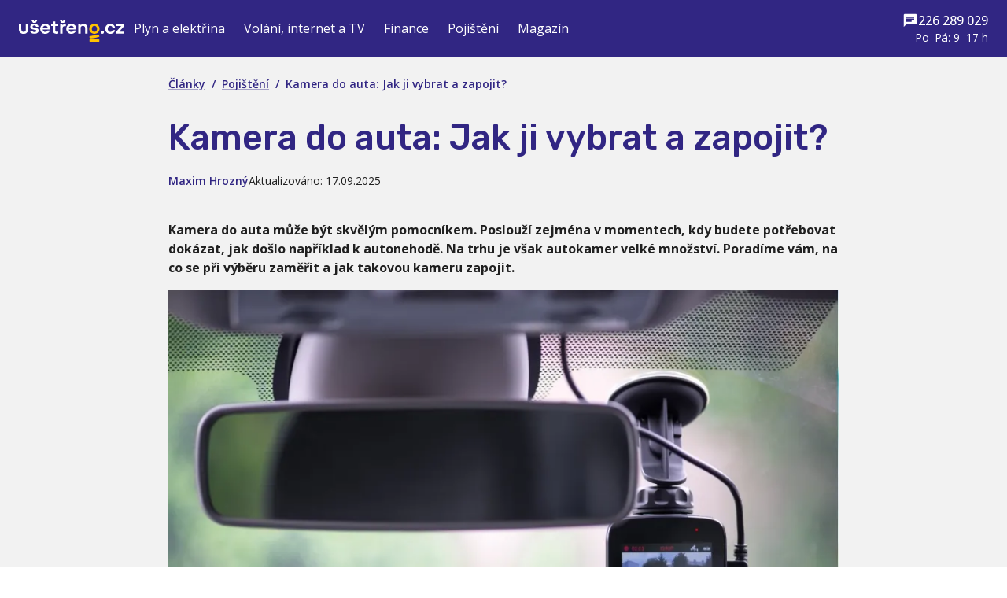

--- FILE ---
content_type: text/html; charset=utf-8
request_url: https://www.usetreno.cz/clanky/kamera-do-auta/
body_size: 18117
content:
<!DOCTYPE html><html lang="cs"><head><meta charSet="utf-8" data-next-head=""/><meta name="viewport" content="width=device-width" data-next-head=""/><meta name="author" content="Ušetřeno.cz" data-next-head=""/><meta name="robots" content="index, follow" data-next-head=""/><title data-next-head="">Kamera do auta: Jak ji vybrat? | Ušetřeno.cz</title><meta content="Jak vybrat a zapojit kameru do auta? Poradíme vám, na co při výběru autokamer nezapomenout a v jakých zemích jsou kamery do auta zakázané." name="description" data-next-head=""/><meta content="Ušetřeno.cz" property="og:site_name" data-next-head=""/><meta content="Kamera do auta: Jak ji vybrat? | Ušetřeno.cz" property="og:title" data-next-head=""/><meta content="Jak vybrat a zapojit kameru do auta? Poradíme vám, na co při výběru autokamer nezapomenout a v jakých zemích jsou kamery do auta zakázané." property="og:description" data-next-head=""/><meta content="article" property="og:type" data-next-head=""/><meta content="https://www.usetreno.cz/clanky/kamera-do-auta/" property="og:url" data-next-head=""/><meta content="https://minio.usetreno.cz/strapi-media/small_kamera_do_auta_df3b03652a.webp" property="og:image" data-next-head=""/><link href="https://www.usetreno.cz/clanky/kamera-do-auta/" rel="canonical" data-next-head=""/><meta name="emotion-insertion-point" content=""/><meta name="author" content="Ušetřeno.cz s.r.o. (info@usetreno.cz)"/><link rel="preload" href="/_next/static/media/403511e41efd5e81-s.p.woff2" as="font" type="font/woff2" crossorigin="anonymous" data-next-font="size-adjust"/><link rel="preload" href="/_next/static/media/5b25d60b4670300e-s.p.woff2" as="font" type="font/woff2" crossorigin="anonymous" data-next-font="size-adjust"/><link rel="preload" href="/_next/static/css/7462e9e105f5f754.css" as="style"/><script type="application/ld+json" data-next-head="">{"type":"NewsArticle","mainEntityOfPage":{"type":"WebPage","id":"/clanky/kamera-do-auta/"},"headline":"Kamera do auta: Jak ji vybrat a zapojit?","description":"Jak vybrat a zapojit kameru do auta? Poradíme vám, na co při výběru autokamer nezapomenout a v jakých zemích jsou kamery do auta zakázané.","datePublished":"2025-09-17T22:00:00.000Z","dateModified":"2025-09-17T22:00:00.000Z","author":{"type":"Person","name":{"name":"Maxim Hrozný","slug":"hrozny"}},"publisher":{"type":"Organization","name":"Ušetřeno.cz"}}</script><style data-emotion="mui-global 0"></style><style data-emotion="mui-global 170f9wt">html{font-family:'Open Sans','Open Sans Fallback';}body{font-family:'Open Sans','Open Sans Fallback';}a{color:#312683;}table{border-collapse:collapse;}td{padding:0;}</style><style data-emotion="mui-global 4659fd">html{-webkit-font-smoothing:antialiased;-moz-osx-font-smoothing:grayscale;box-sizing:border-box;-webkit-text-size-adjust:100%;}*,*::before,*::after{box-sizing:inherit;}strong,b{font-weight:700;}body{margin:0;color:rgba(0, 0, 0, 0.87);font-family:var(--font-open-sans);font-weight:400;font-size:1rem;line-height:1.5;background-color:#fff;}@media print{body{background-color:#fff;}}body::backdrop{background-color:#fff;}</style><style data-emotion="mui 7350ww 1svav7m 1x5z5q9 cx26hv fvvevx 9s7o9p b3ce97 w0irm5 v5nt29 1y8ocyw twqk72 vh810p 1n7a229 1d7giy4 jj2ztu qztbne q7mezt 1dsg7y vdg5db 51eq8m 111gl0v 1nd5pgh 1tefe5o 10y5aqn 19dy1kf 12e46ex 1ebprri 13brihr 1jf6n1u 1tk8p0x 1ttq1rs 1pa849n kzfr2u 1gmivrc 1m1kqp3 1d0k9ub 1hnm6b6 1yuhvjn 12wzab1 1x10bw9 1eikg3m 1twzmnh z26gg0 19q6oul 9y3ish 9h6quu 14ovjvq zm6mo4 35ezg3 ogl3sa i5he6i 12qmmbj 1wxaqej 1p81qz3 b9zgoq 8xl60i 15onyt4 9wvnva 1mdl386 13gq81l 1gvupgr 8zz4wg us0rgu ndlvnj cu2yqo v85xlf wnfue5 n0e4pb vuxf0f f8wb7g abqyn 15830to 9vd5ud w1p1tq 4jrxqc 1skb1ji 14vsv3w 7dbu5n 1i8tjli 453v74">.mui-7350ww{display:-webkit-box;display:-webkit-flex;display:-ms-flexbox;display:flex;-webkit-box-flex-flow:column;-webkit-flex-flow:column;-ms-flex-flow:column;flex-flow:column;min-height:100vh;background:#F2F2F2;}.mui-1svav7m{background-color:#fff;color:rgba(0, 0, 0, 0.87);-webkit-transition:box-shadow 300ms cubic-bezier(0.4, 0, 0.2, 1) 0ms;transition:box-shadow 300ms cubic-bezier(0.4, 0, 0.2, 1) 0ms;box-shadow:var(--Paper-shadow);background-image:var(--Paper-overlay);display:-webkit-box;display:-webkit-flex;display:-ms-flexbox;display:flex;-webkit-flex-direction:column;-ms-flex-direction:column;flex-direction:column;width:100%;box-sizing:border-box;-webkit-flex-shrink:0;-ms-flex-negative:0;flex-shrink:0;position:static;--AppBar-background:#312683;--AppBar-color:#fff;background-color:var(--AppBar-background);color:var(--AppBar-color);color:#fff;background-color:#312683;position:relative;z-index:9;}.mui-1x5z5q9{width:100%;margin-left:auto;box-sizing:border-box;margin-right:auto;padding-left:16px;padding-right:16px;padding-top:4px;padding-bottom:4px;}@media (min-width:600px){.mui-1x5z5q9{padding-left:24px;padding-right:24px;}}@media (min-width:1536px){.mui-1x5z5q9{max-width:1536px;}}.mui-cx26hv{position:relative;display:-webkit-box;display:-webkit-flex;display:-ms-flexbox;display:flex;-webkit-align-items:center;-webkit-box-align:center;-ms-flex-align:center;align-items:center;min-height:56px;gap:24px;color:#fff;position:static;}@media (min-width:0px){@media (orientation: landscape){.mui-cx26hv{min-height:48px;}}}@media (min-width:600px){.mui-cx26hv{min-height:64px;}}.mui-fvvevx{margin:0;font:inherit;line-height:inherit;letter-spacing:inherit;color:#312683;-webkit-text-decoration:underline;text-decoration:underline;text-decoration-color:var(--Link-underlineColor);--Link-underlineColor:rgba(49, 38, 131, 0.4);line-height:0;height:22px;margin-bottom:0;}.mui-fvvevx:hover{text-decoration-color:inherit;}.mui-9s7o9p{max-width:134px;}.mui-b3ce97{display:none;}@media (min-width:900px){.mui-b3ce97{display:-webkit-box;display:-webkit-flex;display:-ms-flexbox;display:flex;-webkit-box-pack:justify;-webkit-justify-content:space-between;justify-content:space-between;-webkit-align-items:center;-webkit-box-align:center;-ms-flex-align:center;align-items:center;-webkit-box-flex:1;-webkit-flex-grow:1;-ms-flex-positive:1;flex-grow:1;gap:16px;}}.mui-w0irm5{margin:0;font:inherit;line-height:inherit;letter-spacing:inherit;color:#312683;-webkit-text-decoration:underline;text-decoration:underline;text-decoration-color:var(--Link-underlineColor);--Link-underlineColor:rgba(49, 38, 131, 0.4);position:relative;display:-webkit-inline-box;display:-webkit-inline-flex;display:-ms-inline-flexbox;display:inline-flex;padding:22px 8px;font-size:0.85rem;line-height:1.25;-webkit-text-decoration:none;text-decoration:none;cursor:pointer;}.mui-w0irm5:hover{text-decoration-color:inherit;}.mui-w0irm5:after{content:'';position:absolute;left:0;bottom:16px;height:2px;width:100%;-webkit-transform:scaleX(0);-moz-transform:scaleX(0);-ms-transform:scaleX(0);transform:scaleX(0);background:#FFC300;-webkit-transition:-webkit-transform 100ms cubic-bezier(0.4, 0, 0.2, 1) 0ms;transition:transform 100ms cubic-bezier(0.4, 0, 0.2, 1) 0ms;transform-origin:center;}.mui-w0irm5:hover:after{-webkit-transform:scale(1);-moz-transform:scale(1);-ms-transform:scale(1);transform:scale(1);}.mui-w0irm5 .MuiSvgIcon-root{font-size:1rem;}.nav-bar-dark .mui-w0irm5{color:white;}@media (min-width:1200px){.mui-w0irm5{font-size:1rem;padding-left:12px;padding-right:12px;}.mui-w0irm5 .MuiSvgIcon-root{font-size:1.25rem;}}.mui-v5nt29{margin-left:auto;display:-webkit-box;display:-webkit-flex;display:-ms-flexbox;display:flex;gap:24px;}.mui-1y8ocyw{color:#312683;display:-webkit-box;display:-webkit-flex;display:-ms-flexbox;display:flex;-webkit-box-flex-flow:column;-webkit-flex-flow:column;-ms-flex-flow:column;flex-flow:column;-webkit-box-pack:center;-ms-flex-pack:center;-webkit-justify-content:center;justify-content:center;-webkit-align-items:flex-end;-webkit-box-align:flex-end;-ms-flex-align:flex-end;align-items:flex-end;}.nav-bar-dark .mui-1y8ocyw,.nav-bar-drawer-dark .mui-1y8ocyw{color:white;}.mui-twqk72{font-size:1rem;display:-webkit-box;display:-webkit-flex;display:-ms-flexbox;display:flex;font-weight:500;-webkit-align-items:center;-webkit-box-align:center;-ms-flex-align:center;align-items:center;gap:8px;}.mui-vh810p{-webkit-user-select:none;-moz-user-select:none;-ms-user-select:none;user-select:none;width:1em;height:1em;display:inline-block;-webkit-flex-shrink:0;-ms-flex-negative:0;flex-shrink:0;-webkit-transition:fill 200ms cubic-bezier(0.4, 0, 0.2, 1) 0ms;transition:fill 200ms cubic-bezier(0.4, 0, 0.2, 1) 0ms;fill:currentColor;font-size:1.25rem;}.mui-1n7a229{font-size:0.85rem;}.mui-1d7giy4{margin-left:auto;}@media (min-width:900px){.mui-1d7giy4{display:none;}}.mui-jj2ztu{display:-webkit-box;display:-webkit-flex;display:-ms-flexbox;display:flex;-webkit-flex-direction:row;-ms-flex-direction:row;flex-direction:row;}.mui-jj2ztu>:not(style):not(style){margin:0;}.mui-jj2ztu>:not(style)~:not(style){margin-left:16px;}.mui-qztbne{display:-webkit-inline-box;display:-webkit-inline-flex;display:-ms-inline-flexbox;display:inline-flex;-webkit-align-items:center;-webkit-box-align:center;-ms-flex-align:center;align-items:center;-webkit-box-pack:center;-ms-flex-pack:center;-webkit-justify-content:center;justify-content:center;position:relative;box-sizing:border-box;-webkit-tap-highlight-color:transparent;background-color:transparent;outline:0;border:0;margin:0;border-radius:0;padding:0;cursor:pointer;-webkit-user-select:none;-moz-user-select:none;-ms-user-select:none;user-select:none;vertical-align:middle;-moz-appearance:none;-webkit-appearance:none;-webkit-text-decoration:none;text-decoration:none;color:inherit;touch-action:manipulation;font-size:0.9rem;text-transform:none;font-family:var(--font-rubik);line-height:1.5;font-weight:500;min-width:64px;padding:6px 16px;border:0;border-radius:10px;-webkit-transition:background-color 250ms cubic-bezier(0.4, 0, 0.2, 1) 0ms,box-shadow 250ms cubic-bezier(0.4, 0, 0.2, 1) 0ms,border-color 250ms cubic-bezier(0.4, 0, 0.2, 1) 0ms,color 250ms cubic-bezier(0.4, 0, 0.2, 1) 0ms;transition:background-color 250ms cubic-bezier(0.4, 0, 0.2, 1) 0ms,box-shadow 250ms cubic-bezier(0.4, 0, 0.2, 1) 0ms,border-color 250ms cubic-bezier(0.4, 0, 0.2, 1) 0ms,color 250ms cubic-bezier(0.4, 0, 0.2, 1) 0ms;padding:6px 8px;color:var(--variant-textColor);background-color:var(--variant-textBg);color:inherit;border-color:currentColor;--variant-containedBg:#8490A1;padding:4px 5px;font-size:0.8125rem;font-weight:500;border-radius:24px;padding:6px 12px 5.6px;background-color:transparent;color:inherit;min-width:48px;}.mui-qztbne::-moz-focus-inner{border-style:none;}.mui-qztbne.Mui-disabled{pointer-events:none;cursor:default;}@media print{.mui-qztbne{-webkit-print-color-adjust:exact;color-adjust:exact;}}.mui-qztbne:hover{-webkit-text-decoration:none;text-decoration:none;}.mui-qztbne.Mui-disabled{color:rgba(0, 0, 0, 0.26);}@media (hover: hover){.mui-qztbne:hover{--variant-containedBg:#f5f5f5;--variant-textBg:rgba(0, 0, 0, 0.04);--variant-outlinedBg:rgba(0, 0, 0, 0.04);}}.mui-qztbne,.mui-qztbne:hover,.mui-qztbne:focus{background-color:transparent;}.mui-qztbne:hover{-webkit-text-decoration:underline;text-decoration:underline;}.mui-q7mezt{-webkit-user-select:none;-moz-user-select:none;-ms-user-select:none;user-select:none;width:1em;height:1em;display:inline-block;-webkit-flex-shrink:0;-ms-flex-negative:0;flex-shrink:0;-webkit-transition:fill 200ms cubic-bezier(0.4, 0, 0.2, 1) 0ms;transition:fill 200ms cubic-bezier(0.4, 0, 0.2, 1) 0ms;fill:currentColor;font-size:1.5rem;}.mui-1dsg7y{width:100%;margin-left:auto;box-sizing:border-box;margin-right:auto;padding-left:16px;padding-right:16px;padding-top:24px;padding-bottom:64px;}@media (min-width:600px){.mui-1dsg7y{padding-left:24px;padding-right:24px;}}@media (min-width:900px){.mui-1dsg7y{max-width:900px;}}.mui-vdg5db{margin:0;font-family:var(--font-open-sans);font-weight:400;font-size:1rem;line-height:1.5;color:rgba(0, 0, 0, 0.6);font-size:0.875rem;font-weight:600;color:#312683;margin-bottom:32px;}.mui-51eq8m{display:-webkit-box;display:-webkit-flex;display:-ms-flexbox;display:flex;-webkit-box-flex-wrap:wrap;-webkit-flex-wrap:wrap;-ms-flex-wrap:wrap;flex-wrap:wrap;-webkit-align-items:center;-webkit-box-align:center;-ms-flex-align:center;align-items:center;padding:0;margin:0;list-style:none;}.mui-111gl0v{margin:0;font:inherit;line-height:inherit;letter-spacing:inherit;color:#312683;-webkit-text-decoration:underline;text-decoration:underline;text-decoration-color:var(--Link-underlineColor);--Link-underlineColor:rgba(49, 38, 131, 0.4);}.mui-111gl0v:hover{text-decoration-color:inherit;}.mui-1nd5pgh{display:-webkit-box;display:-webkit-flex;display:-ms-flexbox;display:flex;-webkit-user-select:none;-moz-user-select:none;-ms-user-select:none;user-select:none;margin-left:8px;margin-right:8px;}.mui-1tefe5o{margin:0;font-size:1.875rem;font-weight:500;font-family:var(--font-rubik);line-height:1.167;margin-bottom:0.35em;color:#312683;}@media (min-width:600px){.mui-1tefe5o{font-size:2.3565rem;}}@media (min-width:900px){.mui-1tefe5o{font-size:2.5707rem;}}@media (min-width:1200px){.mui-1tefe5o{font-size:2.7849rem;}}.mui-10y5aqn{gap:8px;margin-bottom:24px;display:-webkit-inline-box;display:-webkit-inline-flex;display:-ms-inline-flexbox;display:inline-flex;font-size:0.875rem;}.mui-19dy1kf{margin:0;font-family:var(--font-open-sans);font-weight:400;font-size:1rem;line-height:1.5;font-weight:600;font-size:inherit;font-style:normal;}.mui-12e46ex{margin:0;font:inherit;line-height:inherit;letter-spacing:inherit;color:#312683;-webkit-text-decoration:underline;text-decoration:underline;text-decoration-color:var(--Link-underlineColor);--Link-underlineColor:rgba(49, 38, 131, 0.4);display:inline;}.mui-12e46ex:hover{text-decoration-color:inherit;}.mui-1ebprri{margin-top:16px;margin-bottom:16px;}.mui-13brihr{text-align:left;}.mui-1jf6n1u{margin-bottom:32px;}.page-part-container-dark>.MuiContainer-root>div:not(.MuiPaper-root) .mui-1jf6n1u a{color:#CBC8E0;}.mui-1tk8p0x{text-align:left;}.mui-1tk8p0x ul>li,.mui-1tk8p0x ol>li{margin-bottom:8px;}.mui-1tk8p0x a,.mui-1tk8p0x a:hover,.mui-1tk8p0x a:visited{color:inherit;}.mui-1tk8p0x p{margin:16px 0px;}.mui-1tk8p0x p:last-child{margin:0;}.mui-1tk8p0x h1{font-size:1.875rem;font-weight:500;font-family:var(--font-rubik);line-height:1.167;}@media (min-width:600px){.mui-1tk8p0x h1{font-size:2.3565rem;}}@media (min-width:900px){.mui-1tk8p0x h1{font-size:2.5707rem;}}@media (min-width:1200px){.mui-1tk8p0x h1{font-size:2.7849rem;}}.mui-1tk8p0x h2{font-size:1.625rem;font-weight:500;font-family:var(--font-rubik);line-height:1.2;}@media (min-width:600px){.mui-1tk8p0x h2{font-size:1.875rem;}}@media (min-width:900px){.mui-1tk8p0x h2{font-size:2.0833rem;}}@media (min-width:1200px){.mui-1tk8p0x h2{font-size:2.2917rem;}}.mui-1tk8p0x h3{font-size:1.375rem;font-weight:500;font-family:var(--font-rubik);line-height:1.167;}@media (min-width:600px){.mui-1tk8p0x h3{font-size:1.4996rem;}}@media (min-width:900px){.mui-1tk8p0x h3{font-size:1.7138rem;}}@media (min-width:1200px){.mui-1tk8p0x h3{font-size:1.7138rem;}}.mui-1tk8p0x h4{font-size:1.25rem;font-weight:500;font-family:var(--font-rubik);line-height:1.235;}@media (min-width:600px){.mui-1tk8p0x h4{font-size:1.417rem;}}@media (min-width:900px){.mui-1tk8p0x h4{font-size:1.417rem;}}@media (min-width:1200px){.mui-1tk8p0x h4{font-size:1.417rem;}}.mui-1tk8p0x h1,.mui-1tk8p0x h2,.mui-1tk8p0x h3,.mui-1tk8p0x h4{color:#312683;}.mui-1tk8p0x img{max-width:100%;}.mui-1tk8p0x figure{margin:0;}.mui-1tk8p0x figcaption{color:#758195;font-family:var(--font-open-sans);font-weight:400;font-size:0.75rem;line-height:1.66;}.mui-1tk8p0x table{border-spacing:0;width:100%;table-layout:fixed;}.mui-1tk8p0x table:not(:first-child){margin-top:24px;}.mui-1tk8p0x table:not(:last-child){margin-bottom:24px;}.mui-1tk8p0x table td,.mui-1tk8p0x table th{padding:16px;font-family:var(--font-open-sans);font-weight:500;font-size:0.875rem;line-height:1.57;}.mui-1tk8p0x table td:not(:last-child),.mui-1tk8p0x table th:not(:last-child){border-right:1px solid #DCDFE3;}.mui-1tk8p0x table th{background-color:#312683;color:#fff;}.mui-1tk8p0x table th a,.mui-1tk8p0x table th a:hover,.mui-1tk8p0x table th a:visited{color:#fff;}.mui-1tk8p0x table th h3:first-child,.mui-1tk8p0x table th h4:first-child,.mui-1tk8p0x table th h5:first-child{margin-top:0;}.mui-1tk8p0x table th h3:last-child,.mui-1tk8p0x table th h4:last-child,.mui-1tk8p0x table th h5:last-child{margin-bottom:0;}.mui-1tk8p0x table th h3{font-size:1.5rem;}.mui-1tk8p0x table th h4{font-size:1.35rem;}.mui-1tk8p0x table th h5{font-size:1.15rem;}.mui-1tk8p0x table tr:nth-child(even){background-color:#F4F9FF;}.mui-1tk8p0x table tr:nth-child(odd){background-color:#fff;}.mui-1tk8p0x table thead tr:first-child th:first-child{border-top-left-radius:10px;}.mui-1tk8p0x table thead tr:first-child th:last-child{border-top-right-radius:10px;}.mui-1tk8p0x table tbody tr:last-child td:first-child{border-bottom-left-radius:10px;}.mui-1tk8p0x table tbody tr:last-child td:last-child{border-bottom-right-radius:10px;}.mui-1tk8p0x li,.mui-1tk8p0x ol{list-style-position:outside;}.mui-1ttq1rs{background-color:#fff;color:rgba(0, 0, 0, 0.87);-webkit-transition:box-shadow 300ms cubic-bezier(0.4, 0, 0.2, 1) 0ms;transition:box-shadow 300ms cubic-bezier(0.4, 0, 0.2, 1) 0ms;border-radius:10px;border:1px solid rgba(0, 0, 0, 0.12);overflow:hidden;position:relative;height:100%;display:-webkit-box;display:-webkit-flex;display:-ms-flexbox;display:flex;width:100%;-webkit-align-items:center;-webkit-box-align:center;-ms-flex-align:center;align-items:center;padding:32px;background-color:#312683;text-align:center;}@media (max-width:599.95px){.mui-1ttq1rs{-webkit-flex-direction:column;-ms-flex-direction:column;flex-direction:column;-webkit-align-items:center;-webkit-box-align:center;-ms-flex-align:center;align-items:center;}}.mui-1pa849n{display:-webkit-box;display:-webkit-flex;display:-ms-flexbox;display:flex;width:100%;-webkit-align-items:center;-webkit-box-align:center;-ms-flex-align:center;align-items:center;z-index:1;-webkit-flex-direction:row;-ms-flex-direction:row;flex-direction:row;}@media (max-width:599.95px){.mui-1pa849n{-webkit-flex-direction:column;-ms-flex-direction:column;flex-direction:column;gap:16px;}}.mui-kzfr2u{-webkit-flex:2;-ms-flex:2;flex:2;}.mui-1gmivrc{display:-webkit-inline-box;display:-webkit-inline-flex;display:-ms-inline-flexbox;display:inline-flex;-webkit-align-items:center;-webkit-box-align:center;-ms-flex-align:center;align-items:center;-webkit-box-pack:center;-ms-flex-pack:center;-webkit-justify-content:center;justify-content:center;position:relative;box-sizing:border-box;-webkit-tap-highlight-color:transparent;background-color:transparent;outline:0;border:0;margin:0;border-radius:0;padding:0;cursor:pointer;-webkit-user-select:none;-moz-user-select:none;-ms-user-select:none;user-select:none;vertical-align:middle;-moz-appearance:none;-webkit-appearance:none;-webkit-text-decoration:none;text-decoration:none;color:inherit;touch-action:manipulation;font-size:0.9rem;text-transform:none;font-family:var(--font-rubik);line-height:1.5;font-weight:500;min-width:64px;padding:6px 16px;border:0;border-radius:10px;-webkit-transition:background-color 250ms cubic-bezier(0.4, 0, 0.2, 1) 0ms,box-shadow 250ms cubic-bezier(0.4, 0, 0.2, 1) 0ms,border-color 250ms cubic-bezier(0.4, 0, 0.2, 1) 0ms,color 250ms cubic-bezier(0.4, 0, 0.2, 1) 0ms;transition:background-color 250ms cubic-bezier(0.4, 0, 0.2, 1) 0ms,box-shadow 250ms cubic-bezier(0.4, 0, 0.2, 1) 0ms,border-color 250ms cubic-bezier(0.4, 0, 0.2, 1) 0ms,color 250ms cubic-bezier(0.4, 0, 0.2, 1) 0ms;color:var(--variant-containedColor);background-color:var(--variant-containedBg);box-shadow:0px 2px 3px -2px rgba(0,0,0,0.1),0px 1.5px 3px 0px rgba(0,0,0,0.09),0px 0.667px 5.667px 0px rgba(0,0,0,0.087);--variant-textColor:#FFC300;--variant-outlinedColor:#FFC300;--variant-outlinedBorder:rgba(255, 195, 0, 0.5);--variant-containedColor:rgba(0, 0, 0, 0.87);--variant-containedBg:#FFC300;font-weight:500;border-radius:24px;padding:10px 32px;}.mui-1gmivrc::-moz-focus-inner{border-style:none;}.mui-1gmivrc.Mui-disabled{pointer-events:none;cursor:default;}@media print{.mui-1gmivrc{-webkit-print-color-adjust:exact;color-adjust:exact;}}.mui-1gmivrc:hover{-webkit-text-decoration:none;text-decoration:none;}.mui-1gmivrc.Mui-disabled{color:rgba(0, 0, 0, 0.26);}.mui-1gmivrc:hover{box-shadow:0px 1px 6px -1px rgba(0,0,0,0.1),0px 3.5px 6px 0px rgba(0,0,0,0.09),0px 0.667px 10.667px 0px rgba(0,0,0,0.087);}@media (hover: none){.mui-1gmivrc:hover{box-shadow:0px 2px 3px -2px rgba(0,0,0,0.1),0px 1.5px 3px 0px rgba(0,0,0,0.09),0px 0.667px 5.667px 0px rgba(0,0,0,0.087);}}.mui-1gmivrc:active{box-shadow:0px 4px 7px -3px rgba(0,0,0,0.1),0px 7.5px 11px 1px rgba(0,0,0,0.09),0px 2.667px 14.667px 2px rgba(0,0,0,0.087);}.mui-1gmivrc.Mui-focusVisible{box-shadow:0px 2px 7px -1px rgba(0,0,0,0.1),0px 5.5px 11px 0px rgba(0,0,0,0.09),0px 0.667px 18.667px 0px rgba(0,0,0,0.087);}.mui-1gmivrc.Mui-disabled{color:rgba(0, 0, 0, 0.26);box-shadow:none);background-color:rgba(0, 0, 0, 0.12);}@media (hover: hover){.mui-1gmivrc:hover{--variant-containedBg:#806100;--variant-textBg:rgba(255, 195, 0, 0.04);--variant-outlinedBorder:#FFC300;--variant-outlinedBg:rgba(255, 195, 0, 0.04);}}.mui-1gmivrc:hover{background-color:#FFE07F;}.mui-1m1kqp3{-webkit-flex:4;-ms-flex:4;flex:4;}.mui-1d0k9ub{color:#fff;}.mui-1d0k9ub ul>li,.mui-1d0k9ub ol>li{margin-bottom:8px;}.mui-1d0k9ub a,.mui-1d0k9ub a:hover,.mui-1d0k9ub a:visited{color:inherit;}.mui-1d0k9ub p{margin:16px 0px;}.mui-1d0k9ub p:last-child{margin:0;}.mui-1d0k9ub h1{font-size:1.875rem;font-weight:500;font-family:var(--font-rubik);line-height:1.167;}@media (min-width:600px){.mui-1d0k9ub h1{font-size:2.3565rem;}}@media (min-width:900px){.mui-1d0k9ub h1{font-size:2.5707rem;}}@media (min-width:1200px){.mui-1d0k9ub h1{font-size:2.7849rem;}}.mui-1d0k9ub h2{font-size:1.625rem;font-weight:500;font-family:var(--font-rubik);line-height:1.2;}@media (min-width:600px){.mui-1d0k9ub h2{font-size:1.875rem;}}@media (min-width:900px){.mui-1d0k9ub h2{font-size:2.0833rem;}}@media (min-width:1200px){.mui-1d0k9ub h2{font-size:2.2917rem;}}.mui-1d0k9ub h3{font-size:1.375rem;font-weight:500;font-family:var(--font-rubik);line-height:1.167;}@media (min-width:600px){.mui-1d0k9ub h3{font-size:1.4996rem;}}@media (min-width:900px){.mui-1d0k9ub h3{font-size:1.7138rem;}}@media (min-width:1200px){.mui-1d0k9ub h3{font-size:1.7138rem;}}.mui-1d0k9ub h4{font-size:1.25rem;font-weight:500;font-family:var(--font-rubik);line-height:1.235;}@media (min-width:600px){.mui-1d0k9ub h4{font-size:1.417rem;}}@media (min-width:900px){.mui-1d0k9ub h4{font-size:1.417rem;}}@media (min-width:1200px){.mui-1d0k9ub h4{font-size:1.417rem;}}.mui-1d0k9ub h1,.mui-1d0k9ub h2,.mui-1d0k9ub h3,.mui-1d0k9ub h4{color:#312683;}.mui-1d0k9ub img{max-width:100%;}.mui-1d0k9ub figure{margin:0;}.mui-1d0k9ub figcaption{color:#758195;font-family:var(--font-open-sans);font-weight:400;font-size:0.75rem;line-height:1.66;}.mui-1d0k9ub table{border-spacing:0;width:100%;table-layout:fixed;}.mui-1d0k9ub table:not(:first-child){margin-top:24px;}.mui-1d0k9ub table:not(:last-child){margin-bottom:24px;}.mui-1d0k9ub table td,.mui-1d0k9ub table th{padding:16px;font-family:var(--font-open-sans);font-weight:500;font-size:0.875rem;line-height:1.57;}.mui-1d0k9ub table td:not(:last-child),.mui-1d0k9ub table th:not(:last-child){border-right:1px solid #DCDFE3;}.mui-1d0k9ub table th{background-color:#312683;color:#fff;}.mui-1d0k9ub table th a,.mui-1d0k9ub table th a:hover,.mui-1d0k9ub table th a:visited{color:#fff;}.mui-1d0k9ub table th h3:first-child,.mui-1d0k9ub table th h4:first-child,.mui-1d0k9ub table th h5:first-child{margin-top:0;}.mui-1d0k9ub table th h3:last-child,.mui-1d0k9ub table th h4:last-child,.mui-1d0k9ub table th h5:last-child{margin-bottom:0;}.mui-1d0k9ub table th h3{font-size:1.5rem;}.mui-1d0k9ub table th h4{font-size:1.35rem;}.mui-1d0k9ub table th h5{font-size:1.15rem;}.mui-1d0k9ub table tr:nth-child(even){background-color:#F4F9FF;}.mui-1d0k9ub table tr:nth-child(odd){background-color:#fff;}.mui-1d0k9ub table thead tr:first-child th:first-child{border-top-left-radius:10px;}.mui-1d0k9ub table thead tr:first-child th:last-child{border-top-right-radius:10px;}.mui-1d0k9ub table tbody tr:last-child td:first-child{border-bottom-left-radius:10px;}.mui-1d0k9ub table tbody tr:last-child td:last-child{border-bottom-right-radius:10px;}.mui-1d0k9ub li,.mui-1d0k9ub ol{list-style-position:outside;}.mui-1hnm6b6{margin-top:48px;}.mui-1yuhvjn{margin-top:16px;}.mui-12wzab1{display:-webkit-box;display:-webkit-flex;display:-ms-flexbox;display:flex;-webkit-align-items:stretch;-webkit-box-align:stretch;-ms-flex-align:stretch;align-items:stretch;-webkit-box-pack:justify;-webkit-justify-content:space-between;justify-content:space-between;margin-bottom:8px;}.mui-1x10bw9{margin:0;font-size:1.375rem;font-weight:500;font-family:var(--font-rubik);line-height:1.167;color:#312683;font-weight:700;}@media (min-width:600px){.mui-1x10bw9{font-size:1.4996rem;}}@media (min-width:900px){.mui-1x10bw9{font-size:1.7138rem;}}@media (min-width:1200px){.mui-1x10bw9{font-size:1.7138rem;}}.mui-1eikg3m{box-sizing:border-box;display:-webkit-box;display:-webkit-flex;display:-ms-flexbox;display:flex;-webkit-box-flex-wrap:wrap;-webkit-flex-wrap:wrap;-ms-flex-wrap:wrap;flex-wrap:wrap;width:100%;-webkit-flex-direction:row;-ms-flex-direction:row;flex-direction:row;margin-top:calc(-1 * 16px);width:calc(100% + 16px);margin-left:calc(-1 * 16px);}.mui-1eikg3m>.MuiGrid-item{padding-top:16px;}.mui-1eikg3m>.MuiGrid-item{padding-left:16px;}.mui-1twzmnh{box-sizing:border-box;margin:0;-webkit-flex-direction:row;-ms-flex-direction:row;flex-direction:row;-webkit-flex-basis:100%;-ms-flex-preferred-size:100%;flex-basis:100%;-webkit-box-flex:0;-webkit-flex-grow:0;-ms-flex-positive:0;flex-grow:0;max-width:100%;}@media (min-width:600px){.mui-1twzmnh{-webkit-flex-basis:50%;-ms-flex-preferred-size:50%;flex-basis:50%;-webkit-box-flex:0;-webkit-flex-grow:0;-ms-flex-positive:0;flex-grow:0;max-width:50%;}}@media (min-width:900px){.mui-1twzmnh{-webkit-flex-basis:33.333333%;-ms-flex-preferred-size:33.333333%;flex-basis:33.333333%;-webkit-box-flex:0;-webkit-flex-grow:0;-ms-flex-positive:0;flex-grow:0;max-width:33.333333%;}}@media (min-width:1200px){.mui-1twzmnh{-webkit-flex-basis:33.333333%;-ms-flex-preferred-size:33.333333%;flex-basis:33.333333%;-webkit-box-flex:0;-webkit-flex-grow:0;-ms-flex-positive:0;flex-grow:0;max-width:33.333333%;}}@media (min-width:1536px){.mui-1twzmnh{-webkit-flex-basis:33.333333%;-ms-flex-preferred-size:33.333333%;flex-basis:33.333333%;-webkit-box-flex:0;-webkit-flex-grow:0;-ms-flex-positive:0;flex-grow:0;max-width:33.333333%;}}.mui-z26gg0{background-color:#fff;color:rgba(0, 0, 0, 0.87);-webkit-transition:box-shadow 300ms cubic-bezier(0.4, 0, 0.2, 1) 0ms;transition:box-shadow 300ms cubic-bezier(0.4, 0, 0.2, 1) 0ms;border-radius:10px;box-shadow:var(--Paper-shadow);background-image:var(--Paper-overlay);overflow:hidden;height:100%;display:-webkit-box;display:-webkit-flex;display:-ms-flexbox;display:flex;-webkit-flex-direction:column;-ms-flex-direction:column;flex-direction:column;}.mui-19q6oul{display:-webkit-inline-box;display:-webkit-inline-flex;display:-ms-inline-flexbox;display:inline-flex;-webkit-align-items:center;-webkit-box-align:center;-ms-flex-align:center;align-items:center;-webkit-box-pack:center;-ms-flex-pack:center;-webkit-justify-content:center;justify-content:center;position:relative;box-sizing:border-box;-webkit-tap-highlight-color:transparent;background-color:transparent;outline:0;border:0;margin:0;border-radius:0;padding:0;cursor:pointer;-webkit-user-select:none;-moz-user-select:none;-ms-user-select:none;user-select:none;vertical-align:middle;-moz-appearance:none;-webkit-appearance:none;-webkit-text-decoration:none;text-decoration:none;color:inherit;touch-action:manipulation;display:block;text-align:inherit;border-radius:inherit;width:100%;}.mui-19q6oul::-moz-focus-inner{border-style:none;}.mui-19q6oul.Mui-disabled{pointer-events:none;cursor:default;}@media print{.mui-19q6oul{-webkit-print-color-adjust:exact;color-adjust:exact;}}.mui-19q6oul:hover .MuiCardActionArea-focusHighlight{opacity:0.04;}@media (hover: none){.mui-19q6oul:hover .MuiCardActionArea-focusHighlight{opacity:0;}}.mui-19q6oul.Mui-focusVisible .MuiCardActionArea-focusHighlight{opacity:0.12;}.mui-9y3ish{display:block;-webkit-background-size:cover;background-size:cover;background-repeat:no-repeat;-webkit-background-position:center;background-position:center;width:100%;object-fit:cover;}.mui-9h6quu{overflow:hidden;pointer-events:none;position:absolute;top:0;right:0;bottom:0;left:0;border-radius:inherit;opacity:0;background-color:currentcolor;-webkit-transition:opacity 250ms cubic-bezier(0.4, 0, 0.2, 1) 0ms;transition:opacity 250ms cubic-bezier(0.4, 0, 0.2, 1) 0ms;}.mui-14ovjvq{padding:16px;height:100%;display:-webkit-box;display:-webkit-flex;display:-ms-flexbox;display:flex;-webkit-flex-direction:column;-ms-flex-direction:column;flex-direction:column;gap:8px;}.mui-14ovjvq:last-child{padding-bottom:24px;}.mui-zm6mo4{margin:0;color:#758195;font-family:var(--font-open-sans);font-weight:400;font-size:0.75rem;line-height:1.66;}.mui-35ezg3{font-weight:600;}.mui-ogl3sa{margin:0;font-size:1.1rem;font-weight:500;line-height:1.4;font-family:var(--font-rubik);font-family:var(--font-open-sans);font-weight:bold;}@media (min-width:600px){.mui-ogl3sa{font-size:1.0714rem;}}@media (min-width:900px){.mui-ogl3sa{font-size:1.25rem;}}@media (min-width:1200px){.mui-ogl3sa{font-size:1.25rem;}}.mui-ogl3sa a{-webkit-text-decoration:none;text-decoration:none;color:#000;}.mui-ogl3sa a:hover{-webkit-text-decoration:underline;text-decoration:underline;}.mui-i5he6i{margin:0;font-family:var(--font-open-sans);font-weight:400;font-size:0.875rem;line-height:1.43;}.mui-12qmmbj{box-sizing:border-box;display:-webkit-box;display:-webkit-flex;display:-ms-flexbox;display:flex;-webkit-box-flex-wrap:wrap;-webkit-flex-wrap:wrap;-ms-flex-wrap:wrap;flex-wrap:wrap;width:100%;-webkit-flex-direction:row;-ms-flex-direction:row;flex-direction:row;margin-top:calc(-1 * 8px);width:calc(100% + 8px);margin-left:calc(-1 * 8px);margin-top:auto;}.mui-12qmmbj>.MuiGrid-item{padding-top:8px;}.mui-12qmmbj>.MuiGrid-item{padding-left:8px;}.mui-1wxaqej{box-sizing:border-box;margin:0;-webkit-flex-direction:row;-ms-flex-direction:row;flex-direction:row;}.mui-1p81qz3{display:-webkit-inline-box;display:-webkit-inline-flex;display:-ms-inline-flexbox;display:inline-flex;-webkit-align-items:center;-webkit-box-align:center;-ms-flex-align:center;align-items:center;-webkit-box-pack:center;-ms-flex-pack:center;-webkit-justify-content:center;justify-content:center;position:relative;box-sizing:border-box;-webkit-tap-highlight-color:transparent;background-color:transparent;outline:0;border:0;margin:0;border-radius:0;padding:0;cursor:pointer;-webkit-user-select:none;-moz-user-select:none;-ms-user-select:none;user-select:none;vertical-align:middle;-moz-appearance:none;-webkit-appearance:none;-webkit-text-decoration:none;text-decoration:none;color:inherit;touch-action:manipulation;max-width:100%;font-family:var(--font-open-sans);font-size:0.8125rem;display:-webkit-inline-box;display:-webkit-inline-flex;display:-ms-inline-flexbox;display:inline-flex;-webkit-align-items:center;-webkit-box-align:center;-ms-flex-align:center;align-items:center;-webkit-box-pack:center;-ms-flex-pack:center;-webkit-justify-content:center;justify-content:center;height:32px;color:rgba(0, 0, 0, 0.87);background-color:rgba(0, 0, 0, 0.08);border-radius:16px;white-space:nowrap;-webkit-transition:background-color 300ms cubic-bezier(0.4, 0, 0.2, 1) 0ms,box-shadow 300ms cubic-bezier(0.4, 0, 0.2, 1) 0ms;transition:background-color 300ms cubic-bezier(0.4, 0, 0.2, 1) 0ms,box-shadow 300ms cubic-bezier(0.4, 0, 0.2, 1) 0ms;cursor:unset;outline:0;-webkit-text-decoration:none;text-decoration:none;border:0;padding:0;vertical-align:middle;box-sizing:border-box;height:24px;background-color:#0288d1;color:#fff;-webkit-user-select:none;-moz-user-select:none;-ms-user-select:none;user-select:none;-webkit-tap-highlight-color:transparent;cursor:pointer;}.mui-1p81qz3::-moz-focus-inner{border-style:none;}.mui-1p81qz3.Mui-disabled{pointer-events:none;cursor:default;}@media print{.mui-1p81qz3{-webkit-print-color-adjust:exact;color-adjust:exact;}}.mui-1p81qz3.Mui-disabled{opacity:0.38;pointer-events:none;}.mui-1p81qz3 .MuiChip-avatar{margin-left:5px;margin-right:-6px;width:24px;height:24px;color:#111111;font-size:0.75rem;}.mui-1p81qz3 .MuiChip-avatarColorPrimary{color:#fff;background-color:#181341;}.mui-1p81qz3 .MuiChip-avatarColorSecondary{color:rgba(0, 0, 0, 0.87);background-color:#806100;}.mui-1p81qz3 .MuiChip-avatarSmall{margin-left:4px;margin-right:-4px;width:18px;height:18px;font-size:0.625rem;}.mui-1p81qz3 .MuiChip-icon{margin-left:5px;margin-right:-6px;}.mui-1p81qz3 .MuiChip-deleteIcon{-webkit-tap-highlight-color:transparent;color:rgba(0, 0, 0, 0.26);font-size:22px;cursor:pointer;margin:0 5px 0 -6px;}.mui-1p81qz3 .MuiChip-deleteIcon:hover{color:rgba(0, 0, 0, 0.4);}.mui-1p81qz3 .MuiChip-icon{font-size:18px;margin-left:4px;margin-right:-4px;}.mui-1p81qz3 .MuiChip-deleteIcon{font-size:16px;margin-right:4px;margin-left:-4px;}.mui-1p81qz3 .MuiChip-deleteIcon{color:rgba(255, 255, 255, 0.7);}.mui-1p81qz3 .MuiChip-deleteIcon:hover,.mui-1p81qz3 .MuiChip-deleteIcon:active{color:#fff;}.mui-1p81qz3 .MuiChip-icon{color:#111111;}.mui-1p81qz3 .MuiChip-icon{color:inherit;}.mui-1p81qz3:hover{background-color:rgba(0, 0, 0, 0.12);}.mui-1p81qz3.Mui-focusVisible{background-color:rgba(0, 0, 0, 0.2);}.mui-1p81qz3:active{box-shadow:0px 1px 3px -1px rgba(0,0,0,0.1),0px 0.5px 2px 0px rgba(0,0,0,0.09),0px 0.667px 3.667px 0px rgba(0,0,0,0.087);}.mui-1p81qz3:hover,.mui-1p81qz3.Mui-focusVisible{background-color:#01579b;}.mui-b9zgoq{overflow:hidden;text-overflow:ellipsis;padding-left:12px;padding-right:12px;white-space:nowrap;padding-left:8px;padding-right:8px;}.mui-8xl60i{margin-top:auto;}.mui-15onyt4{background:linear-gradient(to bottom, #312683, #181341);color:#DCDFE3;padding-top:32px;padding-bottom:16px;border-top-left-radius:10px;border-top-right-radius:10px;}@media (min-width:1200px){.mui-15onyt4{padding-left:8px;padding-right:8px;}}.mui-9wvnva{width:100%;margin-left:auto;box-sizing:border-box;margin-right:auto;padding-left:16px;padding-right:16px;}@media (min-width:600px){.mui-9wvnva{padding-left:24px;padding-right:24px;}}@media (min-width:1200px){.mui-9wvnva{max-width:1200px;}}.mui-1mdl386{display:-webkit-box;display:-webkit-flex;display:-ms-flexbox;display:flex;-webkit-flex-direction:column;-ms-flex-direction:column;flex-direction:column;}@media (min-width:600px){.mui-1mdl386{-webkit-flex-direction:row;-ms-flex-direction:row;flex-direction:row;-webkit-box-pack:justify;-webkit-justify-content:space-between;justify-content:space-between;-webkit-align-items:end;-webkit-box-align:end;-ms-flex-align:end;align-items:end;}}.mui-13gq81l{margin:0;font-family:var(--font-open-sans);font-weight:400;font-size:1rem;line-height:1.5;}.mui-1gvupgr{display:-webkit-box;display:-webkit-flex;display:-ms-flexbox;display:flex;gap:8px;margin-top:16px;}@media (min-width:600px){.mui-1gvupgr{margin:0;}}.mui-8zz4wg{margin:0;font:inherit;line-height:inherit;letter-spacing:inherit;color:inherit;-webkit-text-decoration:underline;text-decoration:underline;color:inherit;}.mui-8zz4wg:hover{text-decoration-color:inherit;}.mui-us0rgu{margin:0;-webkit-flex-shrink:0;-ms-flex-negative:0;flex-shrink:0;border-width:0;border-style:solid;border-color:rgba(0, 0, 0, 0.12);border-bottom-width:thin;background:#9792C0;margin-top:16px;}.mui-ndlvnj{box-sizing:border-box;display:-webkit-box;display:-webkit-flex;display:-ms-flexbox;display:flex;-webkit-box-flex-wrap:wrap;-webkit-flex-wrap:wrap;-ms-flex-wrap:wrap;flex-wrap:wrap;width:100%;-webkit-flex-direction:row;-ms-flex-direction:row;flex-direction:row;-webkit-box-pack:justify;-webkit-justify-content:space-between;justify-content:space-between;margin-top:16px;}.mui-cu2yqo{box-sizing:border-box;margin:0;-webkit-flex-direction:row;-ms-flex-direction:row;flex-direction:row;-webkit-flex-basis:100%;-ms-flex-preferred-size:100%;flex-basis:100%;-webkit-box-flex:0;-webkit-flex-grow:0;-ms-flex-positive:0;flex-grow:0;max-width:100%;}@media (min-width:600px){.mui-cu2yqo{-webkit-flex-basis:100%;-ms-flex-preferred-size:100%;flex-basis:100%;-webkit-box-flex:0;-webkit-flex-grow:0;-ms-flex-positive:0;flex-grow:0;max-width:100%;}}@media (min-width:900px){.mui-cu2yqo{-webkit-flex-basis:100%;-ms-flex-preferred-size:100%;flex-basis:100%;-webkit-box-flex:0;-webkit-flex-grow:0;-ms-flex-positive:0;flex-grow:0;max-width:100%;}}@media (min-width:1200px){.mui-cu2yqo{-webkit-flex-basis:auto;-ms-flex-preferred-size:auto;flex-basis:auto;-webkit-box-flex:0;-webkit-flex-grow:0;-ms-flex-positive:0;flex-grow:0;-webkit-flex-shrink:0;-ms-flex-negative:0;flex-shrink:0;max-width:none;width:auto;}}@media (min-width:1536px){.mui-cu2yqo{-webkit-flex-basis:auto;-ms-flex-preferred-size:auto;flex-basis:auto;-webkit-box-flex:0;-webkit-flex-grow:0;-ms-flex-positive:0;flex-grow:0;-webkit-flex-shrink:0;-ms-flex-negative:0;flex-shrink:0;max-width:none;width:auto;}}.mui-v85xlf{background-color:#fff;color:rgba(0, 0, 0, 0.87);-webkit-transition:box-shadow 300ms cubic-bezier(0.4, 0, 0.2, 1) 0ms;transition:box-shadow 300ms cubic-bezier(0.4, 0, 0.2, 1) 0ms;border-radius:10px;box-shadow:var(--Paper-shadow);background-image:var(--Paper-overlay);position:relative;-webkit-transition:margin 150ms cubic-bezier(0.4, 0, 0.2, 1) 0ms;transition:margin 150ms cubic-bezier(0.4, 0, 0.2, 1) 0ms;overflow-anchor:none;border-radius:0;box-shadow:none;border:none;background-color:transparent;box-shadow:none;}.mui-v85xlf::before{position:absolute;left:0;top:-1px;right:0;height:1px;content:"";opacity:1;background-color:rgba(0, 0, 0, 0.12);-webkit-transition:opacity 150ms cubic-bezier(0.4, 0, 0.2, 1) 0ms,background-color 150ms cubic-bezier(0.4, 0, 0.2, 1) 0ms;transition:opacity 150ms cubic-bezier(0.4, 0, 0.2, 1) 0ms,background-color 150ms cubic-bezier(0.4, 0, 0.2, 1) 0ms;}.mui-v85xlf:first-of-type::before{display:none;}.mui-v85xlf.Mui-expanded::before{opacity:0;}.mui-v85xlf.Mui-expanded:first-of-type{margin-top:0;}.mui-v85xlf.Mui-expanded:last-of-type{margin-bottom:0;}.mui-v85xlf.Mui-expanded+.mui-v85xlf.Mui-expanded::before{display:none;}.mui-v85xlf.Mui-disabled{background-color:rgba(0, 0, 0, 0.12);}.mui-v85xlf:first-of-type{border-top-left-radius:10px;border-top-right-radius:10px;}.mui-v85xlf:last-of-type{border-bottom-left-radius:10px;border-bottom-right-radius:10px;}@supports (-ms-ime-align: auto){.mui-v85xlf:last-of-type{border-bottom-left-radius:0;border-bottom-right-radius:0;}}.mui-v85xlf:before{content:none;}.mui-v85xlf .Mui-expanded{color:#312683;}.mui-v85xlf,.mui-v85xlf .Mui-expanded{color:#fff;}@media (min-width:1200px){.mui-v85xlf{cursor:default!important;}.mui-v85xlf .MuiCollapse-root{min-height:auto!important;height:auto!important;visibility:visible!important;}}.mui-wnfue5{all:unset;}.mui-n0e4pb{display:-webkit-inline-box;display:-webkit-inline-flex;display:-ms-inline-flexbox;display:inline-flex;-webkit-align-items:center;-webkit-box-align:center;-ms-flex-align:center;align-items:center;-webkit-box-pack:center;-ms-flex-pack:center;-webkit-justify-content:center;justify-content:center;position:relative;box-sizing:border-box;-webkit-tap-highlight-color:transparent;background-color:transparent;outline:0;border:0;margin:0;border-radius:0;padding:0;cursor:pointer;-webkit-user-select:none;-moz-user-select:none;-ms-user-select:none;user-select:none;vertical-align:middle;-moz-appearance:none;-webkit-appearance:none;-webkit-text-decoration:none;text-decoration:none;color:inherit;touch-action:manipulation;display:-webkit-box;display:-webkit-flex;display:-ms-flexbox;display:flex;width:100%;min-height:48px;padding:0px 16px;-webkit-transition:min-height 150ms cubic-bezier(0.4, 0, 0.2, 1) 0ms,background-color 150ms cubic-bezier(0.4, 0, 0.2, 1) 0ms;transition:min-height 150ms cubic-bezier(0.4, 0, 0.2, 1) 0ms,background-color 150ms cubic-bezier(0.4, 0, 0.2, 1) 0ms;font-size:1rem;font-weight:700;color:#fff;font-weight:600;font-size:1.1rem;padding:0;}.mui-n0e4pb::-moz-focus-inner{border-style:none;}.mui-n0e4pb.Mui-disabled{pointer-events:none;cursor:default;}@media print{.mui-n0e4pb{-webkit-print-color-adjust:exact;color-adjust:exact;}}.mui-n0e4pb.Mui-focusVisible{background-color:rgba(0, 0, 0, 0.12);}.mui-n0e4pb.Mui-disabled{opacity:0.38;}.mui-n0e4pb:hover:not(.Mui-disabled){cursor:pointer;}.mui-n0e4pb .MuiSvgIcon-root{color:#F2F2F2;}@media (min-width:1200px){.mui-n0e4pb{cursor:default!important;}.mui-n0e4pb .MuiSvgIcon-root{display:none;}}.mui-vuxf0f{display:-webkit-box;display:-webkit-flex;display:-ms-flexbox;display:flex;text-align:start;-webkit-box-flex:1;-webkit-flex-grow:1;-ms-flex-positive:1;flex-grow:1;margin:12px 0;}.mui-f8wb7g{display:-webkit-box;display:-webkit-flex;display:-ms-flexbox;display:flex;color:rgba(0, 0, 0, 0.54);-webkit-transform:rotate(0deg);-moz-transform:rotate(0deg);-ms-transform:rotate(0deg);transform:rotate(0deg);-webkit-transition:-webkit-transform 150ms cubic-bezier(0.4, 0, 0.2, 1) 0ms;transition:transform 150ms cubic-bezier(0.4, 0, 0.2, 1) 0ms;}.mui-f8wb7g.Mui-expanded{-webkit-transform:rotate(180deg);-moz-transform:rotate(180deg);-ms-transform:rotate(180deg);transform:rotate(180deg);}.mui-abqyn{height:0;overflow:hidden;-webkit-transition:height 300ms cubic-bezier(0.4, 0, 0.2, 1) 0ms;transition:height 300ms cubic-bezier(0.4, 0, 0.2, 1) 0ms;visibility:hidden;}.mui-15830to{display:-webkit-box;display:-webkit-flex;display:-ms-flexbox;display:flex;width:100%;}.mui-9vd5ud{width:100%;}.mui-w1p1tq{padding:8px 16px 16px;padding:0px 0px 24px;}.mui-4jrxqc{margin:0;font-family:var(--font-open-sans);font-weight:400;font-size:0.875rem;line-height:1.43;color:#312683;display:-webkit-box;display:-webkit-flex;display:-ms-flexbox;display:flex;-webkit-text-decoration:none;text-decoration:none;color:#DCDFE3;}.mui-4jrxqc:hover{-webkit-text-decoration:underline;text-decoration:underline;}.mui-4jrxqc:not(:last-child){margin-bottom:8px;}.mui-1skb1ji{max-width:100%;font-family:var(--font-open-sans);font-size:0.8125rem;display:-webkit-inline-box;display:-webkit-inline-flex;display:-ms-inline-flexbox;display:inline-flex;-webkit-align-items:center;-webkit-box-align:center;-ms-flex-align:center;align-items:center;-webkit-box-pack:center;-ms-flex-pack:center;-webkit-justify-content:center;justify-content:center;height:32px;color:rgba(0, 0, 0, 0.87);background-color:rgba(0, 0, 0, 0.08);border-radius:16px;white-space:nowrap;-webkit-transition:background-color 300ms cubic-bezier(0.4, 0, 0.2, 1) 0ms,box-shadow 300ms cubic-bezier(0.4, 0, 0.2, 1) 0ms;transition:background-color 300ms cubic-bezier(0.4, 0, 0.2, 1) 0ms,box-shadow 300ms cubic-bezier(0.4, 0, 0.2, 1) 0ms;cursor:unset;outline:0;-webkit-text-decoration:none;text-decoration:none;border:0;padding:0;vertical-align:middle;box-sizing:border-box;background-color:#FFC300;color:rgba(0, 0, 0, 0.87);margin-left:4px;max-height:1rem;}.mui-1skb1ji.Mui-disabled{opacity:0.38;pointer-events:none;}.mui-1skb1ji .MuiChip-avatar{margin-left:5px;margin-right:-6px;width:24px;height:24px;color:#111111;font-size:0.75rem;}.mui-1skb1ji .MuiChip-avatarColorPrimary{color:#fff;background-color:#181341;}.mui-1skb1ji .MuiChip-avatarColorSecondary{color:rgba(0, 0, 0, 0.87);background-color:#806100;}.mui-1skb1ji .MuiChip-avatarSmall{margin-left:4px;margin-right:-4px;width:18px;height:18px;font-size:0.625rem;}.mui-1skb1ji .MuiChip-icon{margin-left:5px;margin-right:-6px;}.mui-1skb1ji .MuiChip-deleteIcon{-webkit-tap-highlight-color:transparent;color:rgba(0, 0, 0, 0.26);font-size:22px;cursor:pointer;margin:0 5px 0 -6px;}.mui-1skb1ji .MuiChip-deleteIcon:hover{color:rgba(0, 0, 0, 0.4);}.mui-1skb1ji .MuiChip-deleteIcon{color:rgba(0, 0, 0, 0.7);}.mui-1skb1ji .MuiChip-deleteIcon:hover,.mui-1skb1ji .MuiChip-deleteIcon:active{color:rgba(0, 0, 0, 0.87);}.mui-1skb1ji .MuiChip-icon{color:#111111;}.mui-1skb1ji .MuiChip-icon{color:inherit;}.mui-1skb1ji .MuiChip-label{padding-left:8px;padding-right:8px;}.mui-14vsv3w{overflow:hidden;text-overflow:ellipsis;padding-left:12px;padding-right:12px;white-space:nowrap;}.mui-7dbu5n{margin:0;font-family:var(--font-open-sans);font-weight:400;font-size:0.875rem;line-height:1.43;color:#312683;display:-webkit-box;display:-webkit-flex;display:-ms-flexbox;display:flex;-webkit-text-decoration:none;text-decoration:none;position:relative;-webkit-tap-highlight-color:transparent;background-color:transparent;outline:0;border:0;margin:0;border-radius:0;padding:0;cursor:pointer;-webkit-user-select:none;-moz-user-select:none;-ms-user-select:none;user-select:none;vertical-align:middle;-moz-appearance:none;-webkit-appearance:none;color:#DCDFE3;}.mui-7dbu5n:hover{-webkit-text-decoration:underline;text-decoration:underline;}.mui-7dbu5n::-moz-focus-inner{border-style:none;}.mui-7dbu5n.Mui-focusVisible{outline:auto;}.mui-7dbu5n:not(:last-child){margin-bottom:8px;}.mui-1i8tjli{margin-top:32px;padding-top:16px;}.mui-453v74{margin:0;font-family:var(--font-open-sans);font-weight:400;font-size:0.875rem;line-height:1.43;text-align:center;}</style><link rel="stylesheet" href="/_next/static/css/7462e9e105f5f754.css" data-n-g=""/><noscript data-n-css=""></noscript><script defer="" noModule="" src="/_next/static/chunks/polyfills-42372ed130431b0a.js" type="b551f381484c5f91b22d539c-text/javascript"></script><script defer="" src="/_next/static/chunks/6967-d14b8df93ecc320a.js" type="b551f381484c5f91b22d539c-text/javascript"></script><script defer="" src="/_next/static/chunks/7926.43b121239ece1c3a.js" type="b551f381484c5f91b22d539c-text/javascript"></script><script defer="" src="/_next/static/chunks/6177.8b2b865987858bb1.js" type="b551f381484c5f91b22d539c-text/javascript"></script><script src="/_next/static/chunks/webpack-b49c9ef3c1740793.js" defer="" type="b551f381484c5f91b22d539c-text/javascript"></script><script src="/_next/static/chunks/framework-12130cb3704cc89b.js" defer="" type="b551f381484c5f91b22d539c-text/javascript"></script><script src="/_next/static/chunks/main-55ab18982e6dcf27.js" defer="" type="b551f381484c5f91b22d539c-text/javascript"></script><script src="/_next/static/chunks/pages/_app-053f9040b7b048ff.js" defer="" type="b551f381484c5f91b22d539c-text/javascript"></script><script src="/_next/static/chunks/8887-42e8eae2ca61d483.js" defer="" type="b551f381484c5f91b22d539c-text/javascript"></script><script src="/_next/static/chunks/6001-031f520a372b48c4.js" defer="" type="b551f381484c5f91b22d539c-text/javascript"></script><script src="/_next/static/chunks/3360-f3efc75520d76b9e.js" defer="" type="b551f381484c5f91b22d539c-text/javascript"></script><script src="/_next/static/chunks/1103-f5c57606ddd45cf9.js" defer="" type="b551f381484c5f91b22d539c-text/javascript"></script><script src="/_next/static/chunks/1909-1d01ca467652bd22.js" defer="" type="b551f381484c5f91b22d539c-text/javascript"></script><script src="/_next/static/chunks/5530-178f0ea74d5b3023.js" defer="" type="b551f381484c5f91b22d539c-text/javascript"></script><script src="/_next/static/chunks/4474-9216f2fcf29f2474.js" defer="" type="b551f381484c5f91b22d539c-text/javascript"></script><script src="/_next/static/chunks/3516-dfbfdac949a98752.js" defer="" type="b551f381484c5f91b22d539c-text/javascript"></script><script src="/_next/static/chunks/4338-d5bf0824b7c7c255.js" defer="" type="b551f381484c5f91b22d539c-text/javascript"></script><script src="/_next/static/chunks/pages/clanky/%5Barticle%5D-e0e03654f03a899c.js" defer="" type="b551f381484c5f91b22d539c-text/javascript"></script><script src="/_next/static/hr0U_X4lJVOOI147xX4Zx/_buildManifest.js" defer="" type="b551f381484c5f91b22d539c-text/javascript"></script><script src="/_next/static/hr0U_X4lJVOOI147xX4Zx/_ssgManifest.js" defer="" type="b551f381484c5f91b22d539c-text/javascript"></script></head><body><link rel="preload" as="image" href="/white-logo.svg"/><link rel="preload" as="image" href="https://minio.usetreno.cz/strapi-media/small_lyzovani_dbd68c1d60.webp"/><link rel="preload" as="image" href="https://minio.usetreno.cz/strapi-media/small_lyzovani_ve_Francii_e07fd73a46.webp"/><link rel="preload" as="image" href="https://minio.usetreno.cz/strapi-media/small_jarni_prazdniny_11b0b1eee4.webp"/><div id="__next"><style data-emotion="css 1ov46kg">.css-1ov46kg{display:-webkit-box;display:-webkit-flex;display:-ms-flexbox;display:flex;-webkit-flex-direction:column;-ms-flex-direction:column;flex-direction:column;}.css-1ov46kg>:not(style):not(style){margin:0;}.css-1ov46kg>:not(style)~:not(style){margin-top:16px;}</style><div class="MuiStack-root css-1ov46kg"></div><div class="__variable_caaf6f __variable_ac1fdd"><div class="mui-7350ww"><header class="MuiPaper-root MuiPaper-elevation MuiPaper-elevation0 MuiAppBar-root MuiAppBar-colorPrimary MuiAppBar-positionStatic nav-bar nav-bar-dark mui-1svav7m" style="--Paper-shadow:none)"><div class="MuiContainer-root MuiContainer-maxWidthXl mui-1x5z5q9"><div class="MuiToolbar-root MuiToolbar-regular mui-cx26hv"><a class="MuiTypography-root MuiTypography-inherit MuiLink-root MuiLink-underlineAlways mui-fvvevx" href="/"><img alt="Ušetřeno" src="/white-logo.svg" class="mui-9s7o9p"/></a><div class="MuiBox-root mui-b3ce97"><nav role="navigation" class="mui-0"><a class="MuiTypography-root MuiTypography-inherit MuiLink-root MuiLink-underlineAlways mui-w0irm5" href="/energie/">Plyn a elektřina</a><a class="MuiTypography-root MuiTypography-inherit MuiLink-root MuiLink-underlineAlways mui-w0irm5" href="/volani-internet-tv/">Volání, internet a TV</a><a class="MuiTypography-root MuiTypography-inherit MuiLink-root MuiLink-underlineAlways mui-w0irm5" href="/finance/">Finance</a><a class="MuiTypography-root MuiTypography-inherit MuiLink-root MuiLink-underlineAlways mui-w0irm5" href="/pojisteni/">Pojištění</a><a class="MuiTypography-root MuiTypography-inherit MuiLink-root MuiLink-underlineAlways mui-w0irm5" href="/clanky/">Magazín</a></nav><div class="MuiBox-root mui-v5nt29"><div class="mui-1y8ocyw"><div class="mui-twqk72"><svg class="MuiSvgIcon-root MuiSvgIcon-fontSizeSmall mui-vh810p" focusable="false" aria-hidden="true" viewBox="0 0 24 24" data-testid="ChatIcon"><path d="M20 2H4c-1.1 0-1.99.9-1.99 2L2 22l4-4h14c1.1 0 2-.9 2-2V4c0-1.1-.9-2-2-2M6 9h12v2H6zm8 5H6v-2h8zm4-6H6V6h12z"></path></svg> <!-- -->226 289 029</div><div class="mui-1n7a229">Po–Pá: 9–17 h</div></div></div></div><div class="mui-1d7giy4"><div class="MuiStack-root mui-jj2ztu"><button class="MuiButtonBase-root MuiButton-root MuiButton-text MuiButton-textInherit MuiButton-sizeSmall MuiButton-textSizeSmall MuiButton-colorInherit MuiButton-root MuiButton-text MuiButton-textInherit MuiButton-sizeSmall MuiButton-textSizeSmall MuiButton-colorInherit mui-qztbne" tabindex="0" type="button"><svg class="MuiSvgIcon-root MuiSvgIcon-fontSizeMedium mui-q7mezt" focusable="false" aria-hidden="true" viewBox="0 0 24 24" data-testid="MenuIcon"><path d="M3 18h18v-2H3zm0-5h18v-2H3zm0-7v2h18V6z"></path></svg></button></div></div></div></div></header><article><div class="MuiContainer-root MuiContainer-maxWidthMd mui-1dsg7y"><nav class="MuiTypography-root MuiTypography-body1 MuiBreadcrumbs-root mui-vdg5db"><ol class="MuiBreadcrumbs-ol mui-51eq8m"><li class="MuiBreadcrumbs-li"><a class="MuiTypography-root MuiTypography-inherit MuiLink-root MuiLink-underlineAlways mui-111gl0v" href="/clanky/">Články</a></li><li aria-hidden="true" class="MuiBreadcrumbs-separator mui-1nd5pgh">/</li><li class="MuiBreadcrumbs-li"><a class="MuiTypography-root MuiTypography-inherit MuiLink-root MuiLink-underlineAlways mui-111gl0v" href="/clanky/archiv/pojisteni/">Pojištění</a></li><li aria-hidden="true" class="MuiBreadcrumbs-separator mui-1nd5pgh">/</li><li class="MuiBreadcrumbs-li"><span>Kamera do auta: Jak ji vybrat a zapojit?</span></li></ol></nav><h1 class="MuiTypography-root MuiTypography-h1 MuiTypography-gutterBottom mui-1tefe5o">Kamera do auta: Jak ji vybrat a zapojit?</h1><div class="MuiBox-root mui-10y5aqn"><address class="MuiTypography-root MuiTypography-body1 mui-19dy1kf"><a class="MuiTypography-root MuiTypography-inherit MuiLink-root MuiLink-underlineAlways mui-12e46ex" href="/clanky/autori/hrozny/">Maxim Hrozný</a></address><div><span>Aktualizováno<!-- -->: </span><time dateTime="2025-09-17T22:00:00.000Z">17.09.2025</time></div></div><div><div class="MuiBox-root mui-1ebprri" meta="[object Object]"><div class="text-content-wrapper MuiBox-root mui-13brihr"><div class="text-content MuiBox-root mui-1jf6n1u"><div class="mui-1tk8p0x"><p><strong>Kamera do auta může být skvělým pomocníkem. Poslouží zejména v momentech, kdy budete potřebovat dokázat, jak došlo například k autonehodě. Na trhu je však autokamer velké množství. Poradíme vám, na co se při výběru zaměřit a jak takovou kameru zapojit. </strong></p><p><img src="https://minio.usetreno.cz/strapi-media/kamera_do_auta_df3b03652a.webp" alt="kamera do auta" /></p><p>Kamer do auta je velké množství a dělí se do nejrůznějších kategorií. Uživatelé tak mají pestrou paletu možností, podle čeho postupovat při výběru. </p><p>Základní je ale rozlišení <strong>podle snímaného prostoru</strong>, a to na dvě základní skupiny:</p><ul><li><strong>Přední kamera</strong> – takzvaná palubní kamera, snímající pohled z čelního skla. Umisťuje se obvykle za zpětné zrcátko nebo na přístrojovou desku ve spodní oblasti čelního skla.</li><li><strong>Duální kamera</strong> – k přední kameře se kabelem připojuje ještě zadní kamera, která snímá dění za autem z pohledu zadních dveří. </li></ul><p>Dále existují ještě specifické kamery jako třeba <strong>mini kamery</strong> v různých částech auta, kamera integrovaná ve zpětném zrcátku nebo <strong>externí kamera</strong>, která snímá auto zvnějšku. </p></div></div></div></div><div class="MuiBox-root mui-1ebprri" meta="[object Object]"><div class="MuiPaper-root MuiPaper-outlined MuiPaper-rounded MuiCard-root mui-1ttq1rs"><div class="MuiBox-root mui-1pa849n"><div class="MuiBox-root mui-kzfr2u"><a class="MuiButtonBase-root MuiButton-root MuiButton-contained MuiButton-containedSecondary MuiButton-sizeMedium MuiButton-containedSizeMedium MuiButton-colorSecondary MuiButton-root MuiButton-contained MuiButton-containedSecondary MuiButton-sizeMedium MuiButton-containedSizeMedium MuiButton-colorSecondary mui-1gmivrc" tabindex="0" href="/povinne-ruceni/kalkulacka/" backgroundColor="secondary" link="/povinne-ruceni/kalkulacka/" label="SPOČÍTAT AUTOPOJIŠTĚNÍ" id="4197">SPOČÍTAT AUTOPOJIŠTĚNÍ</a></div><div class="MuiBox-root mui-1m1kqp3"><div color="#fff" class="mui-1d0k9ub"><p>Srovnejte si autopojištění online.</p></div></div></div></div></div><div class="MuiBox-root mui-1ebprri" meta="[object Object]"><div class="text-content-wrapper MuiBox-root mui-13brihr"><div class="text-content MuiBox-root mui-1jf6n1u"><div class="mui-1tk8p0x"><h2>Jak správně umístit kameru do auta?</h2><p>Neexistuje univerzální pokyn ani zákonné nařízení, které by jasně říkalo, kam kameru do auta umístit. Platí ale, že by <strong>neměla bránit řidiči ve výhledu</strong>. </p><p>Nejen že to může být nepříjemné, ale v kritických situacích to může být <strong>dokonce nebezpečné</strong>. V extrémních případech vás může postihnout i pokuta. </p><h2>Autokamera na palubní desku</h2><p>Jednou z oblíbených variant je kamera do auta na palubní desku. Její výhodou je, že se připevňuje přímo na přístrojovou desku automobilu, a řidič tak má <strong>poměrně přesný přehled o tom, co právě snímá</strong>. O to více ale v tomto případě platí, že kamera nesmí řidiči bránit ve výhledu. </p><h2>Bezdrátová kamera, nebo s kabelem?</h2><p>Jelikož existuje mnoho parametrů jednotlivých kamer, lze jen těžko určit, jaká kamera na trhu je ta nejlepší. Každý řidič totiž upřednostňuje jiné vlastnosti. </p><p>Jedním z určujících prvků však bývá <strong>napájení kamery, potažmo její připojení</strong>. Podle toho rozdělujeme dva typy: </p><ul><li><strong>Bezdrátová kamera s akumulátorem </strong>– Má výhodu v tom, že vás nikde neotravuje žádný překážející kabel. Na druhou stranu ale musíte neustále myslet na včasné dobíjení kamery, jinak hrozí, že se vypne zrovna v momentě, kdy budete její služby nejvíc potřebovat. </li><li><strong>Kamera napájená pomocí kabelu </strong>–<strong> </strong>Zde je to přesně naopak. Kamera je napájená kabelem z USB zásuvky vozu či autozapalovače, takže prakticky nehrozí její vybití. Musíte ale počítat s tím, že se vám po autě bude táhnout kabeláž. </li></ul></div></div></div></div><div class="MuiBox-root mui-1ebprri" meta="[object Object]"><div class="MuiPaper-root MuiPaper-outlined MuiPaper-rounded MuiCard-root mui-1ttq1rs"><div class="MuiBox-root mui-1pa849n"><div class="MuiBox-root mui-kzfr2u"><a class="MuiButtonBase-root MuiButton-root MuiButton-contained MuiButton-containedSecondary MuiButton-sizeMedium MuiButton-containedSizeMedium MuiButton-colorSecondary MuiButton-root MuiButton-contained MuiButton-containedSecondary MuiButton-sizeMedium MuiButton-containedSizeMedium MuiButton-colorSecondary mui-1gmivrc" tabindex="0" href="/povinne-ruceni/kalkulacka/" backgroundColor="secondary" link="/povinne-ruceni/kalkulacka/" label="SPOČÍTAT POVINNÉ RUČENÍ" id="6631">SPOČÍTAT POVINNÉ RUČENÍ</a></div><div class="MuiBox-root mui-1m1kqp3"><div color="#fff" class="mui-1d0k9ub"><p>Hledáte výhodné povinné ručení?</p></div></div></div></div></div><div class="MuiBox-root mui-1ebprri" meta="[object Object]"><div class="text-content-wrapper MuiBox-root mui-13brihr"><div class="text-content MuiBox-root mui-1jf6n1u"><div class="mui-1tk8p0x"><h2>Kdy je kamera do auta zakázaná?</h2><p>Patří kamera do <a href="/clanky/povinna-vybava-auta-2023/"><strong>povinné výbavy auta</strong></a>? Nikoli. V České republice neplatí pro užívání autokamer žádné zásadní omezení. </p><p>Obecně by však měla sloužit <strong>jen pro soukromé účely</strong>. To znamená, že <strong>záznamy z ní nesmíte publikovat</strong>, zvlášť pokud jsou na nich osoby nebo další identifikovatelné objekty, například auta s viditelnou registrační značkou. </p><p>V případě použití záznamů <strong>coby důkazního materiálu </strong>ale platí, že je kamerová nahrávka nadřazená právu na ochranu osobnosti kolemjdoucích, a tak je možné ji použít. </p><p><strong>Stejná pravidla ale neplatí všude po světě. </strong>Vždycky si raději napřed zjistěte, kde platí jaké zákony ohledně autokamer. Někde totiž bývají velmi striktní. </p><p><strong>Například v Rakousku, Lucembursku nebo Portugalsku je jejich používání výslovně zakázáno.</strong> Naopak ve Velké Británii mají řidiči používající kamery nárok na slevu na pojistném. </p><h3>Možnost používání autokamery v různých zemích </h3><figure><table><thead><tr><th><strong>Stát</strong></th><th><strong>Je užití autokamery legální?</strong></th></tr></thead><tbody><tr><td>Belgie</td><td>ANO</td></tr><tr><td>Bulharsko</td><td>ANO</td></tr><tr><td>Dánsko</td><td>ANO</td></tr><tr><td>Francie</td><td>ANO</td></tr><tr><td>Chorvatsko</td><td>ANO</td></tr><tr><td>Itálie</td><td>ANO</td></tr><tr><td>Maďarsko</td><td>ANO</td></tr><tr><td>Německo</td><td>ANO (ale záznam nesmí být pořizován nepřetržitě) </td></tr><tr><td>Nizozemí</td><td>ANO</td></tr><tr><td>Norsko</td><td>ANO</td></tr><tr><td>Polsko</td><td>ANO</td></tr><tr><td>Portugalsko</td><td>NE (neměla by vůbec v kabině auta být; nelegální je totiž už její vlastnictví)</td></tr><tr><td>Rakousko</td><td>NE</td></tr><tr><td>Řecko</td><td>ANO</td></tr><tr><td>Slovensko</td><td>ANO</td></tr><tr><td>Slovinsko</td><td>ANO</td></tr><tr><td>Srbsko</td><td>ANO</td></tr><tr><td>Švédsko</td><td>ANO</td></tr><tr><td>Španělsko</td><td>ANO</td></tr><tr><td>Velká Británie</td><td>ANO</td></tr></tbody></table></figure><p><i>Zdroj: Autotrip.cz, 18. 9. 2025</i></p><p>Ve většině zemí, kde jsou autokamery povolené, nicméně <strong>platí omezení ohledně zveřejňování záznamů</strong>. Nejčastěji mohou sloužit pouze jako důkazní materiál v případě soudního sporu, či a nich nesmějí být zachycené osoby a registrační značky. </p><h2>Povinné ručení a havarijní pojištění</h2><p>Ať už máte v autě kameru, či nikoliv, výhodné <a href="/povinne-ruceni/"><strong>povinné ručení</strong></a> si můžete sjednat i tak. Pomocí naší <a href="/povinne-ruceni/kalkulacka/"><strong>online kalkulačky povinného ručení</strong></a> si zjistěte, který produkt vám bude vyhovovat nejvíce a uleví vaší peněžence. </p><p>Vyplatí se také <a href="/havarijni-pojisteni/"><strong>havarijní pojištění</strong></a>. Zejména v momentech, kdy vznikne škoda na vašem vozidle. A ano, kamery mohou v takových případech sehrát zásadní roli. Srovnání i sjednání můžete opět provést prostřednictvím naší kalkulačky.</p></div></div></div></div><div class="MuiBox-root mui-1ebprri" meta="[object Object]"><div class="MuiPaper-root MuiPaper-outlined MuiPaper-rounded MuiCard-root mui-1ttq1rs"><div class="MuiBox-root mui-1pa849n"><div class="MuiBox-root mui-kzfr2u"><a class="MuiButtonBase-root MuiButton-root MuiButton-contained MuiButton-containedSecondary MuiButton-sizeMedium MuiButton-containedSizeMedium MuiButton-colorSecondary MuiButton-root MuiButton-contained MuiButton-containedSecondary MuiButton-sizeMedium MuiButton-containedSizeMedium MuiButton-colorSecondary mui-1gmivrc" tabindex="0" href="/havarijni-pojisteni/kalkulacka/" backgroundColor="secondary" link="/havarijni-pojisteni/kalkulacka/" label="Srovnat autopojištění" id="4199">Srovnat autopojištění</a></div><div class="MuiBox-root mui-1m1kqp3"><div color="#fff" class="mui-1d0k9ub"><p>Srovnejte si havarijní pojištění online.</p></div></div></div></div></div></div><div class="MuiBox-root mui-1hnm6b6"><div class="MuiBox-root mui-1yuhvjn"><div class="mui-12wzab1"><div class="MuiBox-root mui-0"><h3 class="MuiTypography-root MuiTypography-h3 mui-1x10bw9">Podobné články</h3></div></div><div class="MuiGrid-root MuiGrid-container MuiGrid-spacing-xs-2 mui-1eikg3m"><div class="MuiGrid-root MuiGrid-item MuiGrid-grid-xs-12 MuiGrid-grid-sm-6 MuiGrid-grid-md-4 mui-1twzmnh"><div class="MuiPaper-root MuiPaper-elevation MuiPaper-rounded MuiPaper-elevation0 MuiCard-root mui-z26gg0" style="--Paper-shadow:none)"><a class="MuiButtonBase-root MuiCardActionArea-root mui-19q6oul" tabindex="0" href="/clanky/lyzovani/"><img class="MuiCardMedia-root MuiCardMedia-media MuiCardMedia-img mui-9y3ish" src="https://minio.usetreno.cz/strapi-media/small_lyzovani_dbd68c1d60.webp" alt="lyžování" height="230" title="Lyžování 2026 – Kam vyrazit, so si vzít s sebou a jak se pojistit?"/><span class="MuiCardActionArea-focusHighlight mui-9h6quu"></span></a><div class="MuiCardContent-root mui-14ovjvq"><span class="MuiTypography-root MuiTypography-caption mui-zm6mo4"><b class="mui-35ezg3">Redakce Ušetřeno.cz</b>  <!-- -->22.01.2026</span><h4 class="MuiTypography-root MuiTypography-h6 mui-ogl3sa"><a href="/clanky/lyzovani/">Lyžování 2026 – Kam vyrazit, so si vzít s sebou a jak se pojistit?</a></h4><p class="MuiTypography-root MuiTypography-body2 mui-i5he6i">Lyžování je mnohem příjemnější a bezpečnější, když máte k dispozici všechny informace. Dozvíte se, kam vyrazit, na co nezapomenout a jak se pojistit.</p><div class="MuiGrid-root MuiGrid-container MuiGrid-spacing-xs-1 mui-12qmmbj"><div class="MuiGrid-root MuiGrid-item mui-1wxaqej"><a class="MuiButtonBase-root MuiChip-root MuiChip-filled MuiChip-sizeSmall MuiChip-colorInfo MuiChip-clickable MuiChip-clickableColorInfo MuiChip-filledInfo mui-1p81qz3" tabindex="0" href="/clanky/archiv/pojisteni/?stitek=cestovni-pojisteni"><span class="MuiChip-label MuiChip-labelSmall mui-b9zgoq">Cestovní pojištění</span></a></div></div></div></div></div><div class="MuiGrid-root MuiGrid-item MuiGrid-grid-xs-12 MuiGrid-grid-sm-6 MuiGrid-grid-md-4 mui-1twzmnh"><div class="MuiPaper-root MuiPaper-elevation MuiPaper-rounded MuiPaper-elevation0 MuiCard-root mui-z26gg0" style="--Paper-shadow:none)"><a class="MuiButtonBase-root MuiCardActionArea-root mui-19q6oul" tabindex="0" href="/clanky/lyzovani-ve-francii/"><img class="MuiCardMedia-root MuiCardMedia-media MuiCardMedia-img mui-9y3ish" src="https://minio.usetreno.cz/strapi-media/small_lyzovani_ve_Francii_e07fd73a46.webp" alt="lyžování ve Francii" height="230" title="Lyžování ve Francii 2026 – tipy na nejlepší skiareály"/><span class="MuiCardActionArea-focusHighlight mui-9h6quu"></span></a><div class="MuiCardContent-root mui-14ovjvq"><span class="MuiTypography-root MuiTypography-caption mui-zm6mo4"><b class="mui-35ezg3">Redakce Ušetřeno.cz</b>  <!-- -->22.01.2026</span><h4 class="MuiTypography-root MuiTypography-h6 mui-ogl3sa"><a href="/clanky/lyzovani-ve-francii/">Lyžování ve Francii 2026 – tipy na nejlepší skiareály</a></h4><p class="MuiTypography-root MuiTypography-body2 mui-i5he6i">Lyžování ve Francii je velmi lákavé. Místní skiareály nabízejí skvělé služby a perfektně upravené široké sjezdovky. Máme pro vás tipy na nejlepší skiareály.</p><div class="MuiGrid-root MuiGrid-container MuiGrid-spacing-xs-1 mui-12qmmbj"><div class="MuiGrid-root MuiGrid-item mui-1wxaqej"><a class="MuiButtonBase-root MuiChip-root MuiChip-filled MuiChip-sizeSmall MuiChip-colorInfo MuiChip-clickable MuiChip-clickableColorInfo MuiChip-filledInfo mui-1p81qz3" tabindex="0" href="/clanky/archiv/pojisteni/?stitek=cestovni-pojisteni"><span class="MuiChip-label MuiChip-labelSmall mui-b9zgoq">Cestovní pojištění</span></a></div></div></div></div></div><div class="MuiGrid-root MuiGrid-item MuiGrid-grid-xs-12 MuiGrid-grid-sm-6 MuiGrid-grid-md-4 mui-1twzmnh"><div class="MuiPaper-root MuiPaper-elevation MuiPaper-rounded MuiPaper-elevation0 MuiCard-root mui-z26gg0" style="--Paper-shadow:none)"><a class="MuiButtonBase-root MuiCardActionArea-root mui-19q6oul" tabindex="0" href="/clanky/jarni-prazdniny/"><img class="MuiCardMedia-root MuiCardMedia-media MuiCardMedia-img mui-9y3ish" src="https://minio.usetreno.cz/strapi-media/small_jarni_prazdniny_11b0b1eee4.webp" alt="Jarní prázdniny" height="230" title="Jarní prázdniny v roce 2026: Přehled podle okresů"/><span class="MuiCardActionArea-focusHighlight mui-9h6quu"></span></a><div class="MuiCardContent-root mui-14ovjvq"><span class="MuiTypography-root MuiTypography-caption mui-zm6mo4"><b class="mui-35ezg3">Redakce Ušetřeno.cz</b>  <!-- -->20.01.2026</span><h4 class="MuiTypography-root MuiTypography-h6 mui-ogl3sa"><a href="/clanky/jarni-prazdniny/">Jarní prázdniny v roce 2026: Přehled podle okresů</a></h4><p class="MuiTypography-root MuiTypography-body2 mui-i5he6i">Potřebujete vědět termíny jarních prázdnin v roce 2026 podle jednotlivých okresů? Přinášíme vám kompletní přehled. </p></div></div></div></div></div></div></div></article><footer class="mui-8xl60i"><footer class="mui-15onyt4"><div class="MuiContainer-root MuiContainer-maxWidthLg mui-9wvnva"><div class="MuiBox-root mui-1mdl386"><div class="MuiBox-root mui-0"><img alt="Ušetřeno" height="40" src="/white-logo.svg"/><p class="MuiTypography-root MuiTypography-body1 mui-13gq81l">Šetříme peníze, čas i nervy</p></div><div class="MuiBox-root mui-1gvupgr"><a class="MuiTypography-root MuiTypography-inherit MuiLink-root MuiLink-underlineAlways mui-8zz4wg" href="https://www.instagram.com/usetreno_cz/"><svg class="MuiSvgIcon-root MuiSvgIcon-fontSizeMedium mui-q7mezt" focusable="false" aria-hidden="true" viewBox="0 0 24 24" data-testid="InstagramIcon"><path d="M7.8 2h8.4C19.4 2 22 4.6 22 7.8v8.4a5.8 5.8 0 0 1-5.8 5.8H7.8C4.6 22 2 19.4 2 16.2V7.8A5.8 5.8 0 0 1 7.8 2m-.2 2A3.6 3.6 0 0 0 4 7.6v8.8C4 18.39 5.61 20 7.6 20h8.8a3.6 3.6 0 0 0 3.6-3.6V7.6C20 5.61 18.39 4 16.4 4H7.6m9.65 1.5a1.25 1.25 0 0 1 1.25 1.25A1.25 1.25 0 0 1 17.25 8 1.25 1.25 0 0 1 16 6.75a1.25 1.25 0 0 1 1.25-1.25M12 7a5 5 0 0 1 5 5 5 5 0 0 1-5 5 5 5 0 0 1-5-5 5 5 0 0 1 5-5m0 2a3 3 0 0 0-3 3 3 3 0 0 0 3 3 3 3 0 0 0 3-3 3 3 0 0 0-3-3z"></path></svg></a><a class="MuiTypography-root MuiTypography-inherit MuiLink-root MuiLink-underlineAlways mui-8zz4wg" href="https://www.facebook.com/usetreno.cz/"><svg class="MuiSvgIcon-root MuiSvgIcon-fontSizeMedium mui-q7mezt" focusable="false" aria-hidden="true" viewBox="0 0 24 24" data-testid="FacebookIcon"><path d="M5 3h14a2 2 0 0 1 2 2v14a2 2 0 0 1-2 2H5a2 2 0 0 1-2-2V5a2 2 0 0 1 2-2m13 2h-2.5A3.5 3.5 0 0 0 12 8.5V11h-2v3h2v7h3v-7h3v-3h-3V9a1 1 0 0 1 1-1h2V5z"></path></svg></a><a class="MuiTypography-root MuiTypography-inherit MuiLink-root MuiLink-underlineAlways mui-8zz4wg" href="https://www.youtube.com/user/Usetrenocz"><svg class="MuiSvgIcon-root MuiSvgIcon-fontSizeMedium mui-q7mezt" focusable="false" aria-hidden="true" viewBox="0 0 24 24" data-testid="YouTubeIcon"><path d="M10 15l5.19-3L10 9v6m11.56-7.83c.13.47.22 1.1.28 1.9.07.8.1 1.49.1 2.09L22 12c0 2.19-.16 3.8-.44 4.83-.25.9-.83 1.48-1.73 1.73-.47.13-1.33.22-2.65.28-1.3.07-2.49.1-3.59.1L12 19c-4.19 0-6.8-.16-7.83-.44-.9-.25-1.48-.83-1.73-1.73-.13-.47-.22-1.1-.28-1.9-.07-.8-.1-1.49-.1-2.09L2 12c0-2.19.16-3.8.44-4.83.25-.9.83-1.48 1.73-1.73.47-.13 1.33-.22 2.65-.28 1.3-.07 2.49-.1 3.59-.1L12 5c4.19 0 6.8.16 7.83.44.9.25 1.48.83 1.73 1.73z"></path></svg></a></div></div><hr class="MuiDivider-root MuiDivider-fullWidth mui-us0rgu"/><div class="MuiGrid-root MuiGrid-container mui-ndlvnj"><div class="MuiGrid-root MuiGrid-item MuiGrid-grid-xs-12 MuiGrid-grid-lg-auto mui-cu2yqo"><div class="MuiPaper-root MuiPaper-elevation MuiPaper-rounded MuiPaper-elevation1 MuiAccordion-root MuiAccordion-rounded mui-v85xlf" style="--Paper-shadow:0px 1px 3px -1px rgba(0,0,0,0.1),0px 0.5px 2px 0px rgba(0,0,0,0.09),0px 0.667px 3.667px 0px rgba(0,0,0,0.087)"><h3 class="MuiAccordion-heading mui-wnfue5"><button class="MuiButtonBase-root MuiAccordionSummary-root mui-n0e4pb" tabindex="0" type="button" aria-expanded="false" aria-controls="1-content" id="1-header"><span class="MuiAccordionSummary-content mui-vuxf0f">Energie</span><span class="MuiAccordionSummary-expandIconWrapper mui-f8wb7g"><svg class="MuiSvgIcon-root MuiSvgIcon-fontSizeMedium mui-q7mezt" focusable="false" aria-hidden="true" viewBox="0 0 24 24" data-testid="ExpandMoreIcon"><path d="M16.59 8.59 12 13.17 7.41 8.59 6 10l6 6 6-6z"></path></svg></span></button></h3><div class="MuiCollapse-root MuiCollapse-vertical MuiCollapse-hidden mui-abqyn" style="min-height:0px"><div class="MuiCollapse-wrapper MuiCollapse-vertical mui-15830to"><div class="MuiCollapse-wrapperInner MuiCollapse-vertical mui-9vd5ud"><div aria-labelledby="1-header" id="1-content" role="region" class="MuiAccordion-region"><div class="MuiAccordionDetails-root mui-w1p1tq"><a class="MuiTypography-root MuiTypography-body2 MuiLink-root MuiLink-underlineHover mui-4jrxqc" href="/uspora-elektrina/">Zjistit úsporu z faktury<div class="MuiChip-root MuiChip-filled MuiChip-sizeMedium MuiChip-colorSecondary MuiChip-filledSecondary mui-1skb1ji"><span class="MuiChip-label MuiChip-labelMedium mui-14vsv3w">Elektřina</span></div></a><a class="MuiTypography-root MuiTypography-body2 MuiLink-root MuiLink-underlineHover mui-4jrxqc" href="/uspora-plyn/">Zjistit úsporu z faktury<div class="MuiChip-root MuiChip-filled MuiChip-sizeMedium MuiChip-colorSecondary MuiChip-filledSecondary mui-1skb1ji"><span class="MuiChip-label MuiChip-labelMedium mui-14vsv3w">Plyn</span></div></a><a class="MuiTypography-root MuiTypography-body2 MuiLink-root MuiLink-underlineHover mui-4jrxqc" href="/energie-elektrina/">Srovnání ceny elektřiny</a><a class="MuiTypography-root MuiTypography-body2 MuiLink-root MuiLink-underlineHover mui-4jrxqc" href="/energie-plyn/">Srovnání cen plynu</a><a class="MuiTypography-root MuiTypography-body2 MuiLink-root MuiLink-underlineHover mui-4jrxqc" href="/energie-plyn/cena-plynu/">Cena plynu</a><a class="MuiTypography-root MuiTypography-body2 MuiLink-root MuiLink-underlineHover mui-4jrxqc" href="/energie-elektrina/cena-elektriny/">Cena elektřiny</a><a class="MuiTypography-root MuiTypography-body2 MuiLink-root MuiLink-underlineHover mui-4jrxqc" href="/energie-plyn/dodavatele-plynu/">Dodavatelé plynu</a><a class="MuiTypography-root MuiTypography-body2 MuiLink-root MuiLink-underlineHover mui-4jrxqc" href="/elektrina/kalkulacka/">Kalkulačka elektřiny</a><a class="MuiTypography-root MuiTypography-body2 MuiLink-root MuiLink-underlineHover mui-4jrxqc" href="/plyn/kalkulacka/">Kalkulačka plynu</a><a class="MuiTypography-root MuiTypography-body2 MuiLink-root MuiLink-underlineHover mui-4jrxqc" href="/energie/vyuctovani/formular/">Nahrání faktury za energii</a><a class="MuiTypography-root MuiTypography-body2 MuiLink-root MuiLink-underlineHover mui-4jrxqc" href="/slovnik-pojmu/tagy/energie/">Slovník pojmů</a><a class="MuiTypography-root MuiTypography-body2 MuiLink-root MuiLink-underlineHover mui-4jrxqc" href="/clanky/archiv/energie/">Nejčastější dotazy</a></div></div></div></div></div></div></div><div class="MuiGrid-root MuiGrid-item MuiGrid-grid-xs-12 MuiGrid-grid-lg-auto mui-cu2yqo"><div class="MuiPaper-root MuiPaper-elevation MuiPaper-rounded MuiPaper-elevation1 MuiAccordion-root MuiAccordion-rounded mui-v85xlf" style="--Paper-shadow:0px 1px 3px -1px rgba(0,0,0,0.1),0px 0.5px 2px 0px rgba(0,0,0,0.09),0px 0.667px 3.667px 0px rgba(0,0,0,0.087)"><h3 class="MuiAccordion-heading mui-wnfue5"><button class="MuiButtonBase-root MuiAccordionSummary-root mui-n0e4pb" tabindex="0" type="button" aria-expanded="false" aria-controls="2-content" id="2-header"><span class="MuiAccordionSummary-content mui-vuxf0f">Finance</span><span class="MuiAccordionSummary-expandIconWrapper mui-f8wb7g"><svg class="MuiSvgIcon-root MuiSvgIcon-fontSizeMedium mui-q7mezt" focusable="false" aria-hidden="true" viewBox="0 0 24 24" data-testid="ExpandMoreIcon"><path d="M16.59 8.59 12 13.17 7.41 8.59 6 10l6 6 6-6z"></path></svg></span></button></h3><div class="MuiCollapse-root MuiCollapse-vertical MuiCollapse-hidden mui-abqyn" style="min-height:0px"><div class="MuiCollapse-wrapper MuiCollapse-vertical mui-15830to"><div class="MuiCollapse-wrapperInner MuiCollapse-vertical mui-9vd5ud"><div aria-labelledby="2-header" id="2-content" role="region" class="MuiAccordion-region"><div class="MuiAccordionDetails-root mui-w1p1tq"><a class="MuiTypography-root MuiTypography-body2 MuiLink-root MuiLink-underlineHover mui-4jrxqc" href="/pujcky/">Srovnání půjček</a><a class="MuiTypography-root MuiTypography-body2 MuiLink-root MuiLink-underlineHover mui-4jrxqc" href="/konsolidace-pujcek-vypis/">Konsolidace půjček</a><a class="MuiTypography-root MuiTypography-body2 MuiLink-root MuiLink-underlineHover mui-4jrxqc" href="/hypoteky/">Srovnání hypoték</a><a class="MuiTypography-root MuiTypography-body2 MuiLink-root MuiLink-underlineHover mui-4jrxqc" href="/hypoteky/hypotecni-kalkulacka/">Hypoteční kalkulačka</a><a class="MuiTypography-root MuiTypography-body2 MuiLink-root MuiLink-underlineHover mui-4jrxqc" href="/pujcka/">Bankovní půjčky</a><a class="MuiTypography-root MuiTypography-body2 MuiLink-root MuiLink-underlineHover mui-4jrxqc" href="/osobni-ucty/">Osobní účty</a><a class="MuiTypography-root MuiTypography-body2 MuiLink-root MuiLink-underlineHover mui-4jrxqc" href="/sporici-ucty/">Spořicí účty</a><a class="MuiTypography-root MuiTypography-body2 MuiLink-root MuiLink-underlineHover mui-4jrxqc" href="/stavebni-sporeni-srovnani/">Stavební spoření</a><a class="MuiTypography-root MuiTypography-body2 MuiLink-root MuiLink-underlineHover mui-4jrxqc" href="/slovnik-pojmu/tagy/finance/">Slovník pojmů</a><a class="MuiTypography-root MuiTypography-body2 MuiLink-root MuiLink-underlineHover mui-4jrxqc" href="/clanky/archiv/finance/">Nejčastější dotazy</a></div></div></div></div></div></div></div><div class="MuiGrid-root MuiGrid-item MuiGrid-grid-xs-12 MuiGrid-grid-lg-auto mui-cu2yqo"><div class="MuiPaper-root MuiPaper-elevation MuiPaper-rounded MuiPaper-elevation1 MuiAccordion-root MuiAccordion-rounded mui-v85xlf" style="--Paper-shadow:0px 1px 3px -1px rgba(0,0,0,0.1),0px 0.5px 2px 0px rgba(0,0,0,0.09),0px 0.667px 3.667px 0px rgba(0,0,0,0.087)"><h3 class="MuiAccordion-heading mui-wnfue5"><button class="MuiButtonBase-root MuiAccordionSummary-root mui-n0e4pb" tabindex="0" type="button" aria-expanded="false" aria-controls="4-content" id="4-header"><span class="MuiAccordionSummary-content mui-vuxf0f">Tarify a internet</span><span class="MuiAccordionSummary-expandIconWrapper mui-f8wb7g"><svg class="MuiSvgIcon-root MuiSvgIcon-fontSizeMedium mui-q7mezt" focusable="false" aria-hidden="true" viewBox="0 0 24 24" data-testid="ExpandMoreIcon"><path d="M16.59 8.59 12 13.17 7.41 8.59 6 10l6 6 6-6z"></path></svg></span></button></h3><div class="MuiCollapse-root MuiCollapse-vertical MuiCollapse-hidden mui-abqyn" style="min-height:0px"><div class="MuiCollapse-wrapper MuiCollapse-vertical mui-15830to"><div class="MuiCollapse-wrapperInner MuiCollapse-vertical mui-9vd5ud"><div aria-labelledby="4-header" id="4-content" role="region" class="MuiAccordion-region"><div class="MuiAccordionDetails-root mui-w1p1tq"><a class="MuiTypography-root MuiTypography-body2 MuiLink-root MuiLink-underlineHover mui-4jrxqc" href="/tarify/">Srovnání mobilních tarifů</a><a class="MuiTypography-root MuiTypography-body2 MuiLink-root MuiLink-underlineHover mui-4jrxqc" href="https://www.usetreno.cz/tarify/kalkulacka-mobilnich-tarifu/">Kalkulačka mobilních tarifů</a><a class="MuiTypography-root MuiTypography-body2 MuiLink-root MuiLink-underlineHover mui-4jrxqc" href="/tarify/neomezene-tarify/">Neomezené tarify</a><a class="MuiTypography-root MuiTypography-body2 MuiLink-root MuiLink-underlineHover mui-4jrxqc" href="/internet/">Internet</a><a class="MuiTypography-root MuiTypography-body2 MuiLink-root MuiLink-underlineHover mui-4jrxqc" href="/internet/mobilni-internet/">Mobilní internet</a><a class="MuiTypography-root MuiTypography-body2 MuiLink-root MuiLink-underlineHover mui-4jrxqc" href="/internet/mobilni-internet/kalkulacka/">Kalkulačka mobilního internetu</a><a class="MuiTypography-root MuiTypography-body2 MuiLink-root MuiLink-underlineHover mui-4jrxqc" href="/tv/srovnani-tv/">Srovnání IPTV</a><a class="MuiTypography-root MuiTypography-body2 MuiLink-root MuiLink-underlineHover mui-4jrxqc" href="/slovnik-pojmu/tagy/tarify/">Slovník pojmů</a><a class="MuiTypography-root MuiTypography-body2 MuiLink-root MuiLink-underlineHover mui-4jrxqc" href="/clanky/archiv/telco/">Nejčastější dotazy</a></div></div></div></div></div></div></div><div class="MuiGrid-root MuiGrid-item MuiGrid-grid-xs-12 MuiGrid-grid-lg-auto mui-cu2yqo"><div class="MuiPaper-root MuiPaper-elevation MuiPaper-rounded MuiPaper-elevation1 MuiAccordion-root MuiAccordion-rounded mui-v85xlf" style="--Paper-shadow:0px 1px 3px -1px rgba(0,0,0,0.1),0px 0.5px 2px 0px rgba(0,0,0,0.09),0px 0.667px 3.667px 0px rgba(0,0,0,0.087)"><h3 class="MuiAccordion-heading mui-wnfue5"><button class="MuiButtonBase-root MuiAccordionSummary-root mui-n0e4pb" tabindex="0" type="button" aria-expanded="false" aria-controls="3-content" id="3-header"><span class="MuiAccordionSummary-content mui-vuxf0f">Pojištění</span><span class="MuiAccordionSummary-expandIconWrapper mui-f8wb7g"><svg class="MuiSvgIcon-root MuiSvgIcon-fontSizeMedium mui-q7mezt" focusable="false" aria-hidden="true" viewBox="0 0 24 24" data-testid="ExpandMoreIcon"><path d="M16.59 8.59 12 13.17 7.41 8.59 6 10l6 6 6-6z"></path></svg></span></button></h3><div class="MuiCollapse-root MuiCollapse-vertical MuiCollapse-hidden mui-abqyn" style="min-height:0px"><div class="MuiCollapse-wrapper MuiCollapse-vertical mui-15830to"><div class="MuiCollapse-wrapperInner MuiCollapse-vertical mui-9vd5ud"><div aria-labelledby="3-header" id="3-content" role="region" class="MuiAccordion-region"><div class="MuiAccordionDetails-root mui-w1p1tq"><a class="MuiTypography-root MuiTypography-body2 MuiLink-root MuiLink-underlineHover mui-4jrxqc" href="/povinne-ruceni/">Povinné ručení</a><a class="MuiTypography-root MuiTypography-body2 MuiLink-root MuiLink-underlineHover mui-4jrxqc" href="/havarijni-pojisteni/">Havarijní pojištění</a><a class="MuiTypography-root MuiTypography-body2 MuiLink-root MuiLink-underlineHover mui-4jrxqc" href="/cestovni-pojisteni/">Cestovní pojištění</a><a class="MuiTypography-root MuiTypography-body2 MuiLink-root MuiLink-underlineHover mui-4jrxqc" href="/pojisteni-domacnosti/">Pojištění domácnosti</a><a class="MuiTypography-root MuiTypography-body2 MuiLink-root MuiLink-underlineHover mui-4jrxqc" href="/pojisteni-nemovitosti/">Pojištění nemovitosti</a><a class="MuiTypography-root MuiTypography-body2 MuiLink-root MuiLink-underlineHover mui-4jrxqc" href="/slovnik-pojmu/asistencni-sluzby/">Asistenční služby</a><a class="MuiTypography-root MuiTypography-body2 MuiLink-root MuiLink-underlineHover mui-4jrxqc" href="/slovnik-pojmu/tagy/pojisteni/">Výpověď</a><a class="MuiTypography-root MuiTypography-body2 MuiLink-root MuiLink-underlineHover mui-4jrxqc" href="/slovnik-pojmu/tagy/pojisteni/">Slovník pojmů</a><a class="MuiTypography-root MuiTypography-body2 MuiLink-root MuiLink-underlineHover mui-4jrxqc" href="/clanky/archiv/pojisteni/">Nejčastější dotazy</a></div></div></div></div></div></div></div><div class="MuiGrid-root MuiGrid-item MuiGrid-grid-xs-12 MuiGrid-grid-lg-auto mui-cu2yqo"><div class="MuiPaper-root MuiPaper-elevation MuiPaper-rounded MuiPaper-elevation1 MuiAccordion-root MuiAccordion-rounded mui-v85xlf" style="--Paper-shadow:0px 1px 3px -1px rgba(0,0,0,0.1),0px 0.5px 2px 0px rgba(0,0,0,0.09),0px 0.667px 3.667px 0px rgba(0,0,0,0.087)"><h3 class="MuiAccordion-heading mui-wnfue5"><button class="MuiButtonBase-root MuiAccordionSummary-root mui-n0e4pb" tabindex="0" type="button" aria-expanded="false" aria-controls="5-content" id="5-header"><span class="MuiAccordionSummary-content mui-vuxf0f">Ušetřeno.cz</span><span class="MuiAccordionSummary-expandIconWrapper mui-f8wb7g"><svg class="MuiSvgIcon-root MuiSvgIcon-fontSizeMedium mui-q7mezt" focusable="false" aria-hidden="true" viewBox="0 0 24 24" data-testid="ExpandMoreIcon"><path d="M16.59 8.59 12 13.17 7.41 8.59 6 10l6 6 6-6z"></path></svg></span></button></h3><div class="MuiCollapse-root MuiCollapse-vertical MuiCollapse-hidden mui-abqyn" style="min-height:0px"><div class="MuiCollapse-wrapper MuiCollapse-vertical mui-15830to"><div class="MuiCollapse-wrapperInner MuiCollapse-vertical mui-9vd5ud"><div aria-labelledby="5-header" id="5-content" role="region" class="MuiAccordion-region"><div class="MuiAccordionDetails-root mui-w1p1tq"><a class="MuiTypography-root MuiTypography-body2 MuiLink-root MuiLink-underlineHover mui-4jrxqc" href="/kontakty/">Kontakt</a><a class="MuiTypography-root MuiTypography-body2 MuiLink-root MuiLink-underlineHover mui-4jrxqc" href="/o-nas/">O nás</a><a class="MuiTypography-root MuiTypography-body2 MuiLink-root MuiLink-underlineHover mui-4jrxqc" href="/pro-media/">Pro média</a><a class="MuiTypography-root MuiTypography-body2 MuiLink-root MuiLink-underlineHover mui-4jrxqc" href="https://www.jobs.cz/fp/usetreno-cz-s-r-o-173595358/">Kariéra<div class="MuiChip-root MuiChip-filled MuiChip-sizeMedium MuiChip-colorSecondary MuiChip-filledSecondary mui-1skb1ji"><span class="MuiChip-label MuiChip-labelMedium mui-14vsv3w">Hledáme</span></div></a><a class="MuiTypography-root MuiTypography-body2 MuiLink-root MuiLink-underlineHover mui-4jrxqc" href="/spoluprace/">Spolupráce</a><a class="MuiTypography-root MuiTypography-body2 MuiLink-root MuiLink-underlineHover mui-4jrxqc" href="/podminky/">Podmínky</a><a class="MuiTypography-root MuiTypography-body2 MuiLink-root MuiLink-underlineHover mui-4jrxqc" href="/zasady/">Osobní údaje</a><a class="MuiTypography-root MuiTypography-body2 MuiLink-root MuiLink-underlineHover mui-4jrxqc" href="/reklamacni-rad/">Reklamační řád</a><a class="MuiTypography-root MuiTypography-body2 MuiLink-root MuiLink-underlineHover mui-4jrxqc" href="/vyuziti-souboru-cookies/">Cookies</a><button class="MuiTypography-root MuiTypography-body2 MuiLink-root MuiLink-underlineHover MuiLink-button mui-7dbu5n">Nastavení souborů cookies</button><a class="MuiTypography-root MuiTypography-body2 MuiLink-root MuiLink-underlineHover mui-4jrxqc" href="/eticky-kodex/">Etický kodex</a><a class="MuiTypography-root MuiTypography-body2 MuiLink-root MuiLink-underlineHover mui-4jrxqc" href="/pristupnost/">Přístupnost</a></div></div></div></div></div></div></div></div><hr class="MuiDivider-root MuiDivider-fullWidth mui-us0rgu"/><div class="MuiBox-root mui-1i8tjli"><p class="MuiTypography-root MuiTypography-body2 mui-453v74">© Copyright 2010 - 2026 Ušetřeno.cz s.r.o.</p></div></div></footer></footer></div></div></div><script id="__NEXT_DATA__" type="application/json">{"props":{"pageProps":{"project":{"navigations":{"footer":{"alternative":[],"main":[{"items":[{"title":"Zjistit úsporu z faktury","isHighlighted":false,"badgeText":"Elektřina","url":"/uspora-elektrina/","links":null},{"title":"Zjistit úsporu z faktury","isHighlighted":false,"badgeText":"Plyn","url":"/uspora-plyn/","links":null},{"title":"Srovnání ceny elektřiny","isHighlighted":false,"badgeText":null,"url":"/energie-elektrina/","links":null},{"title":"Srovnání cen plynu","isHighlighted":false,"badgeText":null,"url":"/energie-plyn/","links":null},{"title":"Cena plynu","isHighlighted":false,"badgeText":null,"url":"/energie-plyn/cena-plynu/","links":null},{"title":"Cena elektřiny","isHighlighted":false,"badgeText":null,"url":"/energie-elektrina/cena-elektriny/","links":null},{"title":"Dodavatelé plynu","isHighlighted":false,"badgeText":null,"url":"/energie-plyn/dodavatele-plynu/","links":null},{"title":"Kalkulačka elektřiny","isHighlighted":false,"badgeText":null,"url":"/elektrina/kalkulacka/","links":null},{"title":"Kalkulačka plynu","isHighlighted":false,"badgeText":null,"url":"/plyn/kalkulacka/","links":null},{"title":"Nahrání faktury za energii","isHighlighted":false,"badgeText":null,"url":"/energie/vyuctovani/formular/","links":null},{"title":"Slovník pojmů","isHighlighted":false,"badgeText":null,"url":"/slovnik-pojmu/tagy/energie/","links":null},{"title":"Nejčastější dotazy","isHighlighted":false,"badgeText":null,"url":"/clanky/archiv/energie/","links":null}],"url":"https://www.usetreno.cz/energie/","title":"Energie","id":1},{"items":[{"title":"Srovnání půjček","isHighlighted":false,"badgeText":null,"url":"/pujcky/","links":null},{"title":"Konsolidace půjček","isHighlighted":false,"badgeText":null,"url":"/konsolidace-pujcek-vypis/","links":null},{"title":"Srovnání hypoték","isHighlighted":false,"badgeText":null,"url":"/hypoteky/","links":null},{"title":"Hypoteční kalkulačka","isHighlighted":false,"badgeText":null,"url":"/hypoteky/hypotecni-kalkulacka/","links":null},{"title":"Bankovní půjčky","isHighlighted":false,"badgeText":null,"url":"/pujcka/","links":null},{"title":"Osobní účty","isHighlighted":false,"badgeText":null,"url":"/osobni-ucty/","links":null},{"title":"Spořicí účty","isHighlighted":false,"badgeText":null,"url":"/sporici-ucty/","links":null},{"title":"Stavební spoření","isHighlighted":false,"badgeText":null,"url":"/stavebni-sporeni-srovnani/","links":null},{"title":"Slovník pojmů","isHighlighted":false,"badgeText":null,"url":"/slovnik-pojmu/tagy/finance/","links":null},{"title":"Nejčastější dotazy","isHighlighted":false,"badgeText":null,"url":"/clanky/archiv/finance/","links":null}],"url":"https://www.usetreno.cz/finance/","title":"Finance","id":2},{"items":[{"title":"Srovnání mobilních tarifů","isHighlighted":false,"badgeText":null,"url":"/tarify/","links":null},{"title":"Kalkulačka mobilních tarifů","isHighlighted":false,"badgeText":null,"url":"https://www.usetreno.cz/tarify/kalkulacka-mobilnich-tarifu/","links":null},{"title":"Neomezené tarify","isHighlighted":false,"badgeText":null,"url":"/tarify/neomezene-tarify/","links":null},{"title":"Internet","isHighlighted":false,"badgeText":null,"url":"/internet/","links":null},{"title":"Mobilní internet","isHighlighted":false,"badgeText":null,"url":"/internet/mobilni-internet/","links":null},{"title":"Kalkulačka mobilního internetu","isHighlighted":false,"badgeText":null,"url":"/internet/mobilni-internet/kalkulacka/","links":null},{"title":"Srovnání IPTV","isHighlighted":false,"badgeText":null,"url":"/tv/srovnani-tv/","links":null},{"title":"Slovník pojmů","isHighlighted":false,"badgeText":null,"url":"/slovnik-pojmu/tagy/tarify/","links":null},{"title":"Nejčastější dotazy","isHighlighted":false,"badgeText":null,"url":"/clanky/archiv/telco/","links":null}],"url":"https://www.usetreno.cz/volani-internet-tv/","title":"Tarify a internet","id":4},{"items":[{"title":"Povinné ručení","isHighlighted":false,"badgeText":null,"url":"/povinne-ruceni/","links":null},{"title":"Havarijní pojištění","isHighlighted":false,"badgeText":null,"url":"/havarijni-pojisteni/","links":null},{"title":"Cestovní pojištění","isHighlighted":false,"badgeText":null,"url":"/cestovni-pojisteni/","links":null},{"title":"Pojištění domácnosti","isHighlighted":false,"badgeText":null,"url":"/pojisteni-domacnosti/","links":null},{"title":"Pojištění nemovitosti","isHighlighted":false,"badgeText":null,"url":"/pojisteni-nemovitosti/","links":null},{"title":"Asistenční služby","isHighlighted":false,"badgeText":null,"url":"/slovnik-pojmu/asistencni-sluzby/","links":null},{"title":"Výpověď","isHighlighted":false,"badgeText":null,"url":"/slovnik-pojmu/tagy/pojisteni/","links":null},{"title":"Slovník pojmů","isHighlighted":false,"badgeText":null,"url":"/slovnik-pojmu/tagy/pojisteni/","links":null},{"title":"Nejčastější dotazy","isHighlighted":false,"badgeText":null,"url":"/clanky/archiv/pojisteni/","links":null}],"url":"/pojisteni/","title":"Pojištění","id":3},{"items":[{"title":"Kontakt","isHighlighted":false,"badgeText":null,"url":"/kontakty/","links":null},{"title":"O nás","isHighlighted":false,"badgeText":null,"url":"/o-nas/","links":null},{"title":"Pro média","isHighlighted":false,"badgeText":null,"url":"/pro-media/","links":null},{"title":"Kariéra","isHighlighted":false,"badgeText":"Hledáme","url":"https://www.jobs.cz/fp/usetreno-cz-s-r-o-173595358/","links":null},{"title":"Spolupráce","isHighlighted":false,"badgeText":null,"url":"/spoluprace/","links":null},{"title":"Podmínky","isHighlighted":false,"badgeText":null,"url":"/podminky/","links":null},{"title":"Osobní údaje","isHighlighted":false,"badgeText":null,"url":"/zasady/","links":null},{"title":"Reklamační řád","isHighlighted":false,"badgeText":null,"url":"/reklamacni-rad/","links":null},{"title":"Cookies","isHighlighted":false,"badgeText":null,"url":"/vyuziti-souboru-cookies/","links":null},{"title":"Nastavení souborů cookies","isHighlighted":false,"badgeText":null,"url":"{{Cookiebot}}","links":null},{"title":"Etický kodex","isHighlighted":false,"badgeText":null,"url":"/eticky-kodex/","links":null},{"title":"Přístupnost","isHighlighted":false,"badgeText":null,"url":"/pristupnost/","links":null}],"url":"https://www.usetreno.cz/","title":"Ušetřeno.cz","id":5}]},"header":{"alternative":[{"items":[],"url":"https://www.usetreno.cz/kontakty/","title":"Kontakty","id":11},{"items":[],"url":"https://www.usetreno.cz/o-nas/","title":"O nás","id":12},{"items":[],"url":"https://www.usetreno.cz/eticky-kodex/","title":"Etický kodex","id":16},{"items":[],"url":"https://www.usetreno.cz/pro-media/","title":"Pro média","id":14},{"items":[],"url":"https://www.usetreno.cz/podminky/","title":"Podmínky","id":15},{"items":[],"url":"https://www.usetreno.cz/zasady/","title":"Zásady zpracování osobních údajů","id":18},{"items":[],"url":"https://www.usetreno.cz/reklamacni-rad/","title":"Reklamační řád","id":19},{"items":[],"url":"https://www.usetreno.cz/vyuziti-souboru-cookies/","title":"Cookies","id":20}],"main":[{"items":[{"title":"Plyn","isHighlighted":false,"badgeText":null,"url":"/energie-plyn/","links":[{"title":"Srovnání dodavatelů plynu","highlight":false,"url":"/energie-plyn/"},{"title":"Ceny plynu","highlight":false,"url":"/energie-plyn/cena-plynu/"},{"title":"Nejčastější otázky","highlight":false,"url":"/clanky/archiv/energie/elektrina/"},{"title":"Kalkulačka cen plynu","highlight":true,"url":"/plyn/kalkulacka/"},{"title":"Zjistit úsporu z faktury","highlight":true,"url":"/uspora-plyn/"}]},{"title":"Elektřina","isHighlighted":false,"badgeText":null,"url":"/energie-elektrina/","links":[{"title":"Srovnání dodavatelů elektřiny","highlight":false,"url":"/energie-elektrina/"},{"title":"Ceny elektřiny","highlight":false,"url":"/energie-elektrina/cena-elektriny/"},{"title":"Nejčastější otázky","highlight":false,"url":"/clanky/archiv/energie/plyn/"},{"title":"Kalkulačka cen elektřiny","highlight":true,"url":"/elektrina/kalkulacka/"},{"title":"Zjistit úsporu z faktury","highlight":true,"url":"/uspora-elektrina/"}]}],"url":"/energie/","title":"Plyn a elektřina","id":8},{"items":[{"title":"Volání","isHighlighted":false,"badgeText":null,"url":"https://www.usetreno.cz/volani/","links":[{"title":"Mobilní tarify","highlight":false,"url":"/tarify/"},{"title":"Neomezené tarify","highlight":false,"url":"/tarify/neomezene-tarify/"},{"title":"Tarify pro důchodce","highlight":false,"url":"/tarify/tarif-pro-seniory/"},{"title":"Tarify pro studenty","highlight":false,"url":"/tarify/studentsky-tarif/"},{"title":"Předplacené karty","highlight":false,"url":"/tarify/predplacena-karta/"},{"title":"Kalkulačka mobilních tarifů","highlight":true,"url":"/tarify/kalkulacka-mobilnich-tarifu/"}]},{"title":"Internet","isHighlighted":false,"badgeText":null,"url":"https://www.usetreno.cz/internet/","links":[{"title":"Pevný internet","highlight":false,"url":"/internet/pevny-internet/"},{"title":"Mobilní internet","highlight":false,"url":"/internet/mobilni-internet/"},{"title":"Datové tarify","highlight":false,"url":"/tarify/datove-tarify/"},{"title":"Kalkulačka mobilního internetu","highlight":true,"url":"/internet/mobilni-internet/kalkulacka/"}]},{"title":"TV","isHighlighted":false,"badgeText":null,"url":"/tv/srovnani-tv/","links":[{"title":"Srovnání TV","highlight":false,"url":"/tv/srovnani-tv/"}]}],"url":"/volani-internet-tv/","title":"Volání, internet a TV","id":10},{"items":[{"title":"Půjčky","isHighlighted":false,"badgeText":null,"url":"/pujcka/","links":[{"title":"Neúčelové půjčky","highlight":false,"url":"/pujcky/"},{"title":"Půjčky na rekonstrukci","highlight":false,"url":"/pujcky/pujcka-na-rekonstrukci/"},{"title":"Půjčky na auto","highlight":false,"url":"/pujcky/nejlepsi-autopujcka/"},{"title":"Půjčky na bydlení","highlight":false,"url":"/pujcky/uver-na-bydleni/"},{"title":"Konsolidace půjček","highlight":false,"url":"/konsolidace-pujcek-vypis/"},{"title":"Oddlužení","highlight":false,"url":"/oddluzeni/"}]},{"title":"Hypotéky","isHighlighted":false,"badgeText":null,"url":"/hypoteky/","links":[{"title":"Hypoteční úvěry","highlight":false,"url":"/hypoteky/"},{"title":"Americké hypotéky","highlight":false,"url":"/hypoteky/americka-hypoteka-srovnani/"},{"title":"Refinancování hypoték","highlight":false,"url":"/hypoteky/refinancovani-hypotek/"},{"title":"Kalkulačka hypoték","highlight":true,"url":"/hypoteky/hypotecni-kalkulacka/"}]},{"title":"Účty a karty","isHighlighted":false,"badgeText":null,"url":"/ucty-a-kreditni-karty/","links":[{"title":"Běžné účty","highlight":false,"url":"/osobni-ucty/"},{"title":"Dětské účty","highlight":false,"url":"/detske-ucty-a-konta/"},{"title":"Studentské účty","highlight":false,"url":"/studentske-ucty/"},{"title":"Kreditní karty","highlight":false,"url":"/kreditni-karty/"}]},{"title":"Spoření","isHighlighted":false,"badgeText":null,"url":"/sporeni/","links":[{"title":"Stavební spoření","highlight":false,"url":"/stavebni-sporeni-srovnani/"},{"title":"Termínované vklady","highlight":false,"url":"/terminovane-vklady/"},{"title":"Spořicí účty","highlight":false,"url":"/sporici-ucty/"}]}],"url":"/finance/","title":"Finance","id":6},{"items":[{"title":"Cestovní pojištění","isHighlighted":false,"badgeText":null,"url":"/cestovni-pojisteni/","links":[{"title":"Srovnání cestovního pojištění","highlight":false,"url":"/cestovni-pojisteni/"},{"title":"Kalkulačka cestovního pojištění","highlight":true,"url":"/cestovni-pojisteni/kalkulacka/"}]},{"title":"Povinné ručení","isHighlighted":false,"badgeText":null,"url":"/povinne-ruceni/","links":[{"title":"Srovnání povinného ručení","highlight":false,"url":"/povinne-ruceni/"},{"title":"Kalkulačka povinného ručení","highlight":true,"url":"/povinne-ruceni/kalkulacka/"}]},{"title":"Havarijní pojištění","isHighlighted":false,"badgeText":null,"url":"/havarijni-pojisteni/","links":[{"title":"Srovnání havarijního pojištění","highlight":false,"url":"https://www.usetreno.cz/havarijni-pojisteni/"},{"title":"Kalkulačka havarijního pojištění","highlight":true,"url":"/havarijni-pojisteni/kalkulacka/"}]},{"title":"Pojištění domácnosti","isHighlighted":false,"badgeText":null,"url":"/pojisteni-domacnosti/","links":[{"title":"Srovnání pojištění domácnosti","highlight":false,"url":"/pojisteni-domacnosti/"},{"title":"Kalkulačka pojištění domácnosti","highlight":true,"url":"https://www.top-pojisteni.cz/pojisteni-domacnosti/kalkulace-pojisteni-domacnosti?promo_kod=usetrenoMS"}]}],"url":"/pojisteni/","title":"Pojištění","id":9},{"items":[],"url":"/clanky/","title":"Magazín","id":7}]}},"support":{"phone":"226289029","email":"mamdotaz@usetreno.cz","activeDayFrom":"monday","activeDayTo":"friday","activeTimeFrom":"09:00:00.000","activeTimeTo":"17:00:00.000"},"socials":{"facebook":"https://www.facebook.com/usetreno.cz/","instagram":"https://www.instagram.com/usetreno_cz/","linkedIn":"https://www.linkedin.com/company/adfinance-s-r-o-/","youtube":"https://www.youtube.com/user/Usetrenocz"},"copyright":"\u003cp\u003e© Copyright 2010–2025 Ušetřeno.cz s.r.o.\u003c/p\u003e","identifier":"USE"},"baseUrl":"https://www.usetreno.cz","article":{"published_at":"2025-09-17T22:00:00.000Z","updated_at":"2025-09-17T22:00:00.000Z","created_at":"2024-05-06T17:57:49.614Z","thumbnail":{"name":"kamera-do-auta.webp","alternative_text":"kamera do auta","caption":"kamera do auta","small":"https://minio.usetreno.cz/strapi-media/small_kamera_do_auta_df3b03652a.webp","large":"https://minio.usetreno.cz/strapi-media/medium_kamera_do_auta_df3b03652a.webp"},"structured_data":null,"seo":{"id":1359,"title":"Kamera do auta: Jak ji vybrat?","description":"Jak vybrat a zapojit kameru do auta? Poradíme vám, na co při výběru autokamer nezapomenout a v jakých zemích jsou kamery do auta zakázané.","canonical_link":null,"no_index":false,"meta":[]},"page_parts":[{"id":2573,"__component":"page-parts.article-wysiwyg-page-part","meta":{"id":9022,"background_color":"default","background_image_overlay":null,"background_image":null,"background_image_mobile":null},"text_content":{"wysiwyg":"\u003cp\u003e\u003cstrong\u003eKamera do auta může být skvělým pomocníkem. Poslouží zejména v momentech, kdy budete potřebovat dokázat, jak došlo například k autonehodě. Na trhu je však autokamer velké množství. Poradíme vám, na co se při výběru zaměřit a jak takovou kameru zapojit.\u0026nbsp;\u003c/strong\u003e\u003c/p\u003e\u003cp\u003e\u003cimg src=\"https://minio.usetreno.cz/strapi-media/kamera_do_auta_df3b03652a.webp\" alt=\"kamera do auta\"\u003e\u003c/p\u003e\u003cp\u003eKamer do auta je velké množství a dělí se do nejrůznějších kategorií. Uživatelé tak mají pestrou paletu možností, podle čeho postupovat při výběru.\u0026nbsp;\u003c/p\u003e\u003cp\u003eZákladní je ale rozlišení \u003cstrong\u003epodle snímaného prostoru\u003c/strong\u003e, a to na dvě základní skupiny:\u003c/p\u003e\u003cul\u003e\u003cli\u003e\u003cstrong\u003ePřední kamera\u003c/strong\u003e – takzvaná palubní kamera, snímající pohled z čelního skla. Umisťuje se obvykle za zpětné zrcátko nebo na přístrojovou desku ve spodní oblasti čelního skla.\u003c/li\u003e\u003cli\u003e\u003cstrong\u003eDuální kamera\u003c/strong\u003e – k přední kameře se kabelem připojuje ještě zadní kamera, která snímá dění za autem z pohledu zadních dveří.\u0026nbsp;\u003c/li\u003e\u003c/ul\u003e\u003cp\u003eDále existují ještě specifické kamery jako třeba \u003cstrong\u003emini kamery\u003c/strong\u003e v různých částech auta, kamera integrovaná ve zpětném zrcátku nebo \u003cstrong\u003eexterní kamera\u003c/strong\u003e, která snímá auto zvnějšku.\u0026nbsp;\u003c/p\u003e","text_align":"left"}},{"meta":{"id":9023,"background_color":"default","background_image_overlay":null,"background_image":null,"background_image_mobile":null},"__component":"page-parts.call-to-action-box-page-part","backgroundColor":"primary","button":{"backgroundColor":"secondary","link":"/povinne-ruceni/kalkulacka/","label":"SPOČÍTAT AUTOPOJIŠTĚNÍ","id":4197,"icon":null,"icon_position":null},"id":1932,"isButtonRight":null,"thumbnail":null,"wysiwyg":"\u003cp\u003eSrovnejte si autopojištění online.\u003c/p\u003e"},{"id":2574,"__component":"page-parts.article-wysiwyg-page-part","meta":{"id":9020,"background_color":"default","background_image_overlay":null,"background_image":null,"background_image_mobile":null},"text_content":{"wysiwyg":"\u003ch2\u003eJak správně umístit kameru do auta?\u003c/h2\u003e\u003cp\u003eNeexistuje univerzální pokyn ani zákonné nařízení, které by jasně říkalo, kam kameru do auta umístit. Platí ale, že by \u003cstrong\u003eneměla bránit řidiči ve výhledu\u003c/strong\u003e.\u0026nbsp;\u003c/p\u003e\u003cp\u003eNejen že to může být nepříjemné, ale v kritických situacích to může být \u003cstrong\u003edokonce nebezpečné\u003c/strong\u003e. V extrémních případech vás může postihnout i pokuta.\u0026nbsp;\u003c/p\u003e\u003ch2\u003eAutokamera na palubní desku\u003c/h2\u003e\u003cp\u003eJednou z oblíbených variant je kamera do auta na palubní desku. Její výhodou je, že se připevňuje přímo na přístrojovou desku automobilu, a řidič tak má \u003cstrong\u003epoměrně přesný přehled o tom, co právě snímá\u003c/strong\u003e. O to více ale v tomto případě platí, že kamera nesmí řidiči bránit ve výhledu.\u0026nbsp;\u003c/p\u003e\u003ch2\u003eBezdrátová kamera, nebo s kabelem?\u003c/h2\u003e\u003cp\u003eJelikož existuje mnoho parametrů jednotlivých kamer, lze jen těžko určit, jaká kamera na trhu je ta nejlepší. Každý řidič totiž upřednostňuje jiné vlastnosti.\u0026nbsp;\u003c/p\u003e\u003cp\u003eJedním z určujících prvků však bývá \u003cstrong\u003enapájení kamery, potažmo její připojení\u003c/strong\u003e. Podle toho rozdělujeme dva typy:\u0026nbsp;\u003c/p\u003e\u003cul\u003e\u003cli\u003e\u003cstrong\u003eBezdrátová kamera s akumulátorem \u003c/strong\u003e– Má výhodu v tom, že vás nikde neotravuje žádný překážející kabel. Na druhou stranu ale musíte neustále myslet na včasné dobíjení kamery, jinak hrozí, že se vypne zrovna v momentě, kdy budete její služby nejvíc potřebovat.\u0026nbsp;\u003c/li\u003e\u003cli\u003e\u003cstrong\u003eKamera napájená pomocí kabelu \u003c/strong\u003e–\u003cstrong\u003e \u003c/strong\u003eZde je to přesně naopak. Kamera je napájená kabelem z USB zásuvky vozu či autozapalovače, takže prakticky nehrozí její vybití. Musíte ale počítat s tím, že se vám po autě bude táhnout kabeláž.\u0026nbsp;\u003c/li\u003e\u003c/ul\u003e","text_align":"left"}},{"meta":{},"__component":"page-parts.call-to-action-box-page-part","backgroundColor":"primary","button":{"backgroundColor":"secondary","link":"/povinne-ruceni/kalkulacka/","label":"SPOČÍTAT POVINNÉ RUČENÍ","id":6631,"icon":null,"icon_position":null},"id":3179,"isButtonRight":false,"thumbnail":null,"wysiwyg":"\u003cp\u003eHledáte výhodné povinné ručení?\u003c/p\u003e"},{"id":2575,"__component":"page-parts.article-wysiwyg-page-part","meta":{"id":9021,"background_color":"default","background_image_overlay":null,"background_image":null,"background_image_mobile":null},"text_content":{"wysiwyg":"\u003ch2\u003eKdy je kamera do auta zakázaná?\u003c/h2\u003e\u003cp\u003ePatří kamera do \u003ca href=\"/clanky/povinna-vybava-auta-2023/\"\u003e\u003cstrong\u003epovinné výbavy auta\u003c/strong\u003e\u003c/a\u003e? Nikoli. V České republice neplatí pro užívání autokamer žádné zásadní omezení.\u0026nbsp;\u003c/p\u003e\u003cp\u003eObecně by však měla sloužit \u003cstrong\u003ejen pro soukromé účely\u003c/strong\u003e. To znamená, že \u003cstrong\u003ezáznamy z ní nesmíte publikovat\u003c/strong\u003e, zvlášť pokud jsou na nich osoby nebo další identifikovatelné objekty, například auta s viditelnou registrační značkou.\u0026nbsp;\u003c/p\u003e\u003cp\u003eV případě použití záznamů \u003cstrong\u003ecoby důkazního materiálu \u003c/strong\u003eale platí, že je kamerová nahrávka nadřazená právu na ochranu osobnosti kolemjdoucích, a tak je možné ji použít.\u0026nbsp;\u003c/p\u003e\u003cp\u003e\u003cstrong\u003eStejná pravidla ale neplatí všude po světě. \u003c/strong\u003eVždycky si raději napřed zjistěte, kde platí jaké zákony ohledně autokamer. Někde totiž bývají velmi striktní.\u0026nbsp;\u003c/p\u003e\u003cp\u003e\u003cstrong\u003eNapříklad v Rakousku, Lucembursku nebo Portugalsku je jejich používání výslovně zakázáno.\u003c/strong\u003e Naopak ve Velké Británii mají řidiči používající kamery nárok na slevu na pojistném.\u0026nbsp;\u003c/p\u003e\u003ch3\u003eMožnost používání autokamery v různých zemích\u0026nbsp;\u003c/h3\u003e\u003cfigure class=\"table\"\u003e\u003ctable\u003e\u003cthead\u003e\u003ctr\u003e\u003cth\u003e\u003cstrong\u003eStát\u003c/strong\u003e\u003c/th\u003e\u003cth\u003e\u003cstrong\u003eJe užití autokamery legální?\u003c/strong\u003e\u003c/th\u003e\u003c/tr\u003e\u003c/thead\u003e\u003ctbody\u003e\u003ctr\u003e\u003ctd\u003eBelgie\u003c/td\u003e\u003ctd\u003eANO\u003c/td\u003e\u003c/tr\u003e\u003ctr\u003e\u003ctd\u003eBulharsko\u003c/td\u003e\u003ctd\u003eANO\u003c/td\u003e\u003c/tr\u003e\u003ctr\u003e\u003ctd\u003eDánsko\u003c/td\u003e\u003ctd\u003eANO\u003c/td\u003e\u003c/tr\u003e\u003ctr\u003e\u003ctd\u003eFrancie\u003c/td\u003e\u003ctd\u003eANO\u003c/td\u003e\u003c/tr\u003e\u003ctr\u003e\u003ctd\u003eChorvatsko\u003c/td\u003e\u003ctd\u003eANO\u003c/td\u003e\u003c/tr\u003e\u003ctr\u003e\u003ctd\u003eItálie\u003c/td\u003e\u003ctd\u003eANO\u003c/td\u003e\u003c/tr\u003e\u003ctr\u003e\u003ctd\u003eMaďarsko\u003c/td\u003e\u003ctd\u003eANO\u003c/td\u003e\u003c/tr\u003e\u003ctr\u003e\u003ctd\u003eNěmecko\u003c/td\u003e\u003ctd\u003eANO (ale záznam nesmí být pořizován nepřetržitě)\u0026nbsp;\u003c/td\u003e\u003c/tr\u003e\u003ctr\u003e\u003ctd\u003eNizozemí\u003c/td\u003e\u003ctd\u003eANO\u003c/td\u003e\u003c/tr\u003e\u003ctr\u003e\u003ctd\u003eNorsko\u003c/td\u003e\u003ctd\u003eANO\u003c/td\u003e\u003c/tr\u003e\u003ctr\u003e\u003ctd\u003ePolsko\u003c/td\u003e\u003ctd\u003eANO\u003c/td\u003e\u003c/tr\u003e\u003ctr\u003e\u003ctd\u003ePortugalsko\u003c/td\u003e\u003ctd\u003eNE (neměla by vůbec v kabině auta být; nelegální je totiž už její vlastnictví)\u003c/td\u003e\u003c/tr\u003e\u003ctr\u003e\u003ctd\u003eRakousko\u003c/td\u003e\u003ctd\u003eNE\u003c/td\u003e\u003c/tr\u003e\u003ctr\u003e\u003ctd\u003eŘecko\u003c/td\u003e\u003ctd\u003eANO\u003c/td\u003e\u003c/tr\u003e\u003ctr\u003e\u003ctd\u003eSlovensko\u003c/td\u003e\u003ctd\u003eANO\u003c/td\u003e\u003c/tr\u003e\u003ctr\u003e\u003ctd\u003eSlovinsko\u003c/td\u003e\u003ctd\u003eANO\u003c/td\u003e\u003c/tr\u003e\u003ctr\u003e\u003ctd\u003eSrbsko\u003c/td\u003e\u003ctd\u003eANO\u003c/td\u003e\u003c/tr\u003e\u003ctr\u003e\u003ctd\u003eŠvédsko\u003c/td\u003e\u003ctd\u003eANO\u003c/td\u003e\u003c/tr\u003e\u003ctr\u003e\u003ctd\u003eŠpanělsko\u003c/td\u003e\u003ctd\u003eANO\u003c/td\u003e\u003c/tr\u003e\u003ctr\u003e\u003ctd\u003eVelká Británie\u003c/td\u003e\u003ctd\u003eANO\u003c/td\u003e\u003c/tr\u003e\u003c/tbody\u003e\u003c/table\u003e\u003c/figure\u003e\u003cp\u003e\u003ci\u003eZdroj: Autotrip.cz, 18. 9. 2025\u003c/i\u003e\u003c/p\u003e\u003cp\u003eVe většině zemí, kde jsou autokamery povolené, nicméně \u003cstrong\u003eplatí omezení ohledně zveřejňování záznamů\u003c/strong\u003e. Nejčastěji mohou sloužit pouze jako důkazní materiál v případě soudního sporu, či a nich nesmějí být zachycené osoby a registrační značky.\u0026nbsp;\u003c/p\u003e\u003ch2\u003ePovinné ručení a havarijní pojištění\u003c/h2\u003e\u003cp\u003eAť už máte v autě kameru, či nikoliv, výhodné \u003ca href=\"/povinne-ruceni/\"\u003e\u003cstrong\u003epovinné ručení\u003c/strong\u003e\u003c/a\u003e si můžete sjednat i tak. Pomocí naší \u003ca href=\"/povinne-ruceni/kalkulacka/\"\u003e\u003cstrong\u003eonline kalkulačky povinného ručení\u003c/strong\u003e\u003c/a\u003e si zjistěte, který produkt vám bude vyhovovat nejvíce a uleví vaší peněžence.\u0026nbsp;\u003c/p\u003e\u003cp\u003eVyplatí se také \u003ca href=\"/havarijni-pojisteni/\"\u003e\u003cstrong\u003ehavarijní pojištění\u003c/strong\u003e\u003c/a\u003e. Zejména v momentech, kdy vznikne škoda na vašem vozidle. A ano, kamery mohou v takových případech sehrát zásadní roli. Srovnání i sjednání můžete opět provést prostřednictvím naší kalkulačky.\u003c/p\u003e","text_align":"left"}},{"meta":{"id":9024,"background_color":"default","background_image_overlay":null,"background_image":null,"background_image_mobile":null},"__component":"page-parts.call-to-action-box-page-part","backgroundColor":"primary","button":{"backgroundColor":"secondary","link":"/havarijni-pojisteni/kalkulacka/","label":"Srovnat autopojištění","id":4199,"icon":null,"icon_position":null},"id":1933,"isButtonRight":null,"thumbnail":null,"wysiwyg":"\u003cp\u003eSrovnejte si havarijní pojištění online.\u003c/p\u003e"}],"project_category":null,"perex":"Jak vybrat a zapojit kameru do auta? Poradíme vám, na co při výběru autokamer nezapomenout a v jakých zemích jsou kamery do auta přísně zakázané.","title":"Kamera do auta: Jak ji vybrat a zapojit?","tags":[{"id":17,"name":"Povinné ručení","slug":"povinne-ruceni","createdAt":"2022-07-27T06:40:34.000Z","updatedAt":"2022-07-27T06:40:34.000Z","publishedAt":"2026-01-14T22:03:06.979Z","label":"Povinné ručení"}],"author":{"name":"Maxim Hrozný","slug":"hrozny"},"category":{"updated":"2022-07-27T06:40:34.000Z","order":60,"icon":{"name":"Vector.png","alternative_text":"Vector.png","caption":"Vector.png","url":"https://minio.usetreno.cz/strapi-media/Vector_4d7a5b4bc5.png"},"slug":"pojisteni","title":"Pojištění","id":3},"slug":"kamera-do-auta","id":654},"category":"unknown","pageParts":[{"id":2573,"__component":"page-parts.article-wysiwyg-page-part","meta":{"id":9022,"background_color":"default","background_image_overlay":null,"background_image":null,"background_image_mobile":null},"text_content":{"wysiwyg":"\u003cp\u003e\u003cstrong\u003eKamera do auta může být skvělým pomocníkem. Poslouží zejména v momentech, kdy budete potřebovat dokázat, jak došlo například k autonehodě. Na trhu je však autokamer velké množství. Poradíme vám, na co se při výběru zaměřit a jak takovou kameru zapojit.\u0026nbsp;\u003c/strong\u003e\u003c/p\u003e\u003cp\u003e\u003cimg src=\"https://minio.usetreno.cz/strapi-media/kamera_do_auta_df3b03652a.webp\" alt=\"kamera do auta\"\u003e\u003c/p\u003e\u003cp\u003eKamer do auta je velké množství a dělí se do nejrůznějších kategorií. Uživatelé tak mají pestrou paletu možností, podle čeho postupovat při výběru.\u0026nbsp;\u003c/p\u003e\u003cp\u003eZákladní je ale rozlišení \u003cstrong\u003epodle snímaného prostoru\u003c/strong\u003e, a to na dvě základní skupiny:\u003c/p\u003e\u003cul\u003e\u003cli\u003e\u003cstrong\u003ePřední kamera\u003c/strong\u003e – takzvaná palubní kamera, snímající pohled z čelního skla. Umisťuje se obvykle za zpětné zrcátko nebo na přístrojovou desku ve spodní oblasti čelního skla.\u003c/li\u003e\u003cli\u003e\u003cstrong\u003eDuální kamera\u003c/strong\u003e – k přední kameře se kabelem připojuje ještě zadní kamera, která snímá dění za autem z pohledu zadních dveří.\u0026nbsp;\u003c/li\u003e\u003c/ul\u003e\u003cp\u003eDále existují ještě specifické kamery jako třeba \u003cstrong\u003emini kamery\u003c/strong\u003e v různých částech auta, kamera integrovaná ve zpětném zrcátku nebo \u003cstrong\u003eexterní kamera\u003c/strong\u003e, která snímá auto zvnějšku.\u0026nbsp;\u003c/p\u003e","text_align":"left"}},{"meta":{"id":9023,"background_color":"default","background_image_overlay":null,"background_image":null,"background_image_mobile":null},"__component":"page-parts.call-to-action-box-page-part","backgroundColor":"primary","button":{"backgroundColor":"secondary","link":"/povinne-ruceni/kalkulacka/","label":"SPOČÍTAT AUTOPOJIŠTĚNÍ","id":4197,"icon":null,"icon_position":null},"id":1932,"isButtonRight":null,"thumbnail":null,"wysiwyg":"\u003cp\u003eSrovnejte si autopojištění online.\u003c/p\u003e"},{"id":2574,"__component":"page-parts.article-wysiwyg-page-part","meta":{"id":9020,"background_color":"default","background_image_overlay":null,"background_image":null,"background_image_mobile":null},"text_content":{"wysiwyg":"\u003ch2\u003eJak správně umístit kameru do auta?\u003c/h2\u003e\u003cp\u003eNeexistuje univerzální pokyn ani zákonné nařízení, které by jasně říkalo, kam kameru do auta umístit. Platí ale, že by \u003cstrong\u003eneměla bránit řidiči ve výhledu\u003c/strong\u003e.\u0026nbsp;\u003c/p\u003e\u003cp\u003eNejen že to může být nepříjemné, ale v kritických situacích to může být \u003cstrong\u003edokonce nebezpečné\u003c/strong\u003e. V extrémních případech vás může postihnout i pokuta.\u0026nbsp;\u003c/p\u003e\u003ch2\u003eAutokamera na palubní desku\u003c/h2\u003e\u003cp\u003eJednou z oblíbených variant je kamera do auta na palubní desku. Její výhodou je, že se připevňuje přímo na přístrojovou desku automobilu, a řidič tak má \u003cstrong\u003epoměrně přesný přehled o tom, co právě snímá\u003c/strong\u003e. O to více ale v tomto případě platí, že kamera nesmí řidiči bránit ve výhledu.\u0026nbsp;\u003c/p\u003e\u003ch2\u003eBezdrátová kamera, nebo s kabelem?\u003c/h2\u003e\u003cp\u003eJelikož existuje mnoho parametrů jednotlivých kamer, lze jen těžko určit, jaká kamera na trhu je ta nejlepší. Každý řidič totiž upřednostňuje jiné vlastnosti.\u0026nbsp;\u003c/p\u003e\u003cp\u003eJedním z určujících prvků však bývá \u003cstrong\u003enapájení kamery, potažmo její připojení\u003c/strong\u003e. Podle toho rozdělujeme dva typy:\u0026nbsp;\u003c/p\u003e\u003cul\u003e\u003cli\u003e\u003cstrong\u003eBezdrátová kamera s akumulátorem \u003c/strong\u003e– Má výhodu v tom, že vás nikde neotravuje žádný překážející kabel. Na druhou stranu ale musíte neustále myslet na včasné dobíjení kamery, jinak hrozí, že se vypne zrovna v momentě, kdy budete její služby nejvíc potřebovat.\u0026nbsp;\u003c/li\u003e\u003cli\u003e\u003cstrong\u003eKamera napájená pomocí kabelu \u003c/strong\u003e–\u003cstrong\u003e \u003c/strong\u003eZde je to přesně naopak. Kamera je napájená kabelem z USB zásuvky vozu či autozapalovače, takže prakticky nehrozí její vybití. Musíte ale počítat s tím, že se vám po autě bude táhnout kabeláž.\u0026nbsp;\u003c/li\u003e\u003c/ul\u003e","text_align":"left"}},{"meta":{},"__component":"page-parts.call-to-action-box-page-part","backgroundColor":"primary","button":{"backgroundColor":"secondary","link":"/povinne-ruceni/kalkulacka/","label":"SPOČÍTAT POVINNÉ RUČENÍ","id":6631,"icon":null,"icon_position":null},"id":3179,"isButtonRight":false,"thumbnail":null,"wysiwyg":"\u003cp\u003eHledáte výhodné povinné ručení?\u003c/p\u003e"},{"id":2575,"__component":"page-parts.article-wysiwyg-page-part","meta":{"id":9021,"background_color":"default","background_image_overlay":null,"background_image":null,"background_image_mobile":null},"text_content":{"wysiwyg":"\u003ch2\u003eKdy je kamera do auta zakázaná?\u003c/h2\u003e\u003cp\u003ePatří kamera do \u003ca href=\"/clanky/povinna-vybava-auta-2023/\"\u003e\u003cstrong\u003epovinné výbavy auta\u003c/strong\u003e\u003c/a\u003e? Nikoli. V České republice neplatí pro užívání autokamer žádné zásadní omezení.\u0026nbsp;\u003c/p\u003e\u003cp\u003eObecně by však měla sloužit \u003cstrong\u003ejen pro soukromé účely\u003c/strong\u003e. To znamená, že \u003cstrong\u003ezáznamy z ní nesmíte publikovat\u003c/strong\u003e, zvlášť pokud jsou na nich osoby nebo další identifikovatelné objekty, například auta s viditelnou registrační značkou.\u0026nbsp;\u003c/p\u003e\u003cp\u003eV případě použití záznamů \u003cstrong\u003ecoby důkazního materiálu \u003c/strong\u003eale platí, že je kamerová nahrávka nadřazená právu na ochranu osobnosti kolemjdoucích, a tak je možné ji použít.\u0026nbsp;\u003c/p\u003e\u003cp\u003e\u003cstrong\u003eStejná pravidla ale neplatí všude po světě. \u003c/strong\u003eVždycky si raději napřed zjistěte, kde platí jaké zákony ohledně autokamer. Někde totiž bývají velmi striktní.\u0026nbsp;\u003c/p\u003e\u003cp\u003e\u003cstrong\u003eNapříklad v Rakousku, Lucembursku nebo Portugalsku je jejich používání výslovně zakázáno.\u003c/strong\u003e Naopak ve Velké Británii mají řidiči používající kamery nárok na slevu na pojistném.\u0026nbsp;\u003c/p\u003e\u003ch3\u003eMožnost používání autokamery v různých zemích\u0026nbsp;\u003c/h3\u003e\u003cfigure class=\"table\"\u003e\u003ctable\u003e\u003cthead\u003e\u003ctr\u003e\u003cth\u003e\u003cstrong\u003eStát\u003c/strong\u003e\u003c/th\u003e\u003cth\u003e\u003cstrong\u003eJe užití autokamery legální?\u003c/strong\u003e\u003c/th\u003e\u003c/tr\u003e\u003c/thead\u003e\u003ctbody\u003e\u003ctr\u003e\u003ctd\u003eBelgie\u003c/td\u003e\u003ctd\u003eANO\u003c/td\u003e\u003c/tr\u003e\u003ctr\u003e\u003ctd\u003eBulharsko\u003c/td\u003e\u003ctd\u003eANO\u003c/td\u003e\u003c/tr\u003e\u003ctr\u003e\u003ctd\u003eDánsko\u003c/td\u003e\u003ctd\u003eANO\u003c/td\u003e\u003c/tr\u003e\u003ctr\u003e\u003ctd\u003eFrancie\u003c/td\u003e\u003ctd\u003eANO\u003c/td\u003e\u003c/tr\u003e\u003ctr\u003e\u003ctd\u003eChorvatsko\u003c/td\u003e\u003ctd\u003eANO\u003c/td\u003e\u003c/tr\u003e\u003ctr\u003e\u003ctd\u003eItálie\u003c/td\u003e\u003ctd\u003eANO\u003c/td\u003e\u003c/tr\u003e\u003ctr\u003e\u003ctd\u003eMaďarsko\u003c/td\u003e\u003ctd\u003eANO\u003c/td\u003e\u003c/tr\u003e\u003ctr\u003e\u003ctd\u003eNěmecko\u003c/td\u003e\u003ctd\u003eANO (ale záznam nesmí být pořizován nepřetržitě)\u0026nbsp;\u003c/td\u003e\u003c/tr\u003e\u003ctr\u003e\u003ctd\u003eNizozemí\u003c/td\u003e\u003ctd\u003eANO\u003c/td\u003e\u003c/tr\u003e\u003ctr\u003e\u003ctd\u003eNorsko\u003c/td\u003e\u003ctd\u003eANO\u003c/td\u003e\u003c/tr\u003e\u003ctr\u003e\u003ctd\u003ePolsko\u003c/td\u003e\u003ctd\u003eANO\u003c/td\u003e\u003c/tr\u003e\u003ctr\u003e\u003ctd\u003ePortugalsko\u003c/td\u003e\u003ctd\u003eNE (neměla by vůbec v kabině auta být; nelegální je totiž už její vlastnictví)\u003c/td\u003e\u003c/tr\u003e\u003ctr\u003e\u003ctd\u003eRakousko\u003c/td\u003e\u003ctd\u003eNE\u003c/td\u003e\u003c/tr\u003e\u003ctr\u003e\u003ctd\u003eŘecko\u003c/td\u003e\u003ctd\u003eANO\u003c/td\u003e\u003c/tr\u003e\u003ctr\u003e\u003ctd\u003eSlovensko\u003c/td\u003e\u003ctd\u003eANO\u003c/td\u003e\u003c/tr\u003e\u003ctr\u003e\u003ctd\u003eSlovinsko\u003c/td\u003e\u003ctd\u003eANO\u003c/td\u003e\u003c/tr\u003e\u003ctr\u003e\u003ctd\u003eSrbsko\u003c/td\u003e\u003ctd\u003eANO\u003c/td\u003e\u003c/tr\u003e\u003ctr\u003e\u003ctd\u003eŠvédsko\u003c/td\u003e\u003ctd\u003eANO\u003c/td\u003e\u003c/tr\u003e\u003ctr\u003e\u003ctd\u003eŠpanělsko\u003c/td\u003e\u003ctd\u003eANO\u003c/td\u003e\u003c/tr\u003e\u003ctr\u003e\u003ctd\u003eVelká Británie\u003c/td\u003e\u003ctd\u003eANO\u003c/td\u003e\u003c/tr\u003e\u003c/tbody\u003e\u003c/table\u003e\u003c/figure\u003e\u003cp\u003e\u003ci\u003eZdroj: Autotrip.cz, 18. 9. 2025\u003c/i\u003e\u003c/p\u003e\u003cp\u003eVe většině zemí, kde jsou autokamery povolené, nicméně \u003cstrong\u003eplatí omezení ohledně zveřejňování záznamů\u003c/strong\u003e. Nejčastěji mohou sloužit pouze jako důkazní materiál v případě soudního sporu, či a nich nesmějí být zachycené osoby a registrační značky.\u0026nbsp;\u003c/p\u003e\u003ch2\u003ePovinné ručení a havarijní pojištění\u003c/h2\u003e\u003cp\u003eAť už máte v autě kameru, či nikoliv, výhodné \u003ca href=\"/povinne-ruceni/\"\u003e\u003cstrong\u003epovinné ručení\u003c/strong\u003e\u003c/a\u003e si můžete sjednat i tak. Pomocí naší \u003ca href=\"/povinne-ruceni/kalkulacka/\"\u003e\u003cstrong\u003eonline kalkulačky povinného ručení\u003c/strong\u003e\u003c/a\u003e si zjistěte, který produkt vám bude vyhovovat nejvíce a uleví vaší peněžence.\u0026nbsp;\u003c/p\u003e\u003cp\u003eVyplatí se také \u003ca href=\"/havarijni-pojisteni/\"\u003e\u003cstrong\u003ehavarijní pojištění\u003c/strong\u003e\u003c/a\u003e. Zejména v momentech, kdy vznikne škoda na vašem vozidle. A ano, kamery mohou v takových případech sehrát zásadní roli. Srovnání i sjednání můžete opět provést prostřednictvím naší kalkulačky.\u003c/p\u003e","text_align":"left"}},{"meta":{"id":9024,"background_color":"default","background_image_overlay":null,"background_image":null,"background_image_mobile":null},"__component":"page-parts.call-to-action-box-page-part","backgroundColor":"primary","button":{"backgroundColor":"secondary","link":"/havarijni-pojisteni/kalkulacka/","label":"Srovnat autopojištění","id":4199,"icon":null,"icon_position":null},"id":1933,"isButtonRight":null,"thumbnail":null,"wysiwyg":"\u003cp\u003eSrovnejte si havarijní pojištění online.\u003c/p\u003e"}],"pagePartsProps":{"props":{},"providers":{"providers":[],"props":{}}},"related":[{"thumbnail":{"name":"lyzovani.webp","alternative_text":"lyžování","caption":"lyžování","small":"https://minio.usetreno.cz/strapi-media/small_lyzovani_dbd68c1d60.webp","large":"https://minio.usetreno.cz/strapi-media/medium_lyzovani_dbd68c1d60.webp"},"published":"22.01.2026","updated":"22.01.2026","tags":[{"id":14,"name":"Cestovní pojištění","slug":"cestovni-pojisteni","label":"Cestovní pojištění"}],"category":{"updated":"Fri, 23 Jan 2026 05:12:16 GMT","order":0,"icon":null,"slug":"pojisteni","title":"Pojištění","id":3},"perex":"Lyžování je mnohem příjemnější a bezpečnější, když máte k dispozici všechny informace. Dozvíte se, kam vyrazit, na co nezapomenout a jak se pojistit.","slug":"lyzovani","title":"Lyžování 2026 – Kam vyrazit, so si vzít s sebou a jak se pojistit?","author":{"name":"Redakce Ušetřeno.cz","slug":"usetreno-cz"}},{"thumbnail":{"name":"lyzovani-ve-Francii.webp","alternative_text":"lyžování ve Francii","caption":"lyžování ve Francii","small":"https://minio.usetreno.cz/strapi-media/small_lyzovani_ve_Francii_e07fd73a46.webp","large":"https://minio.usetreno.cz/strapi-media/medium_lyzovani_ve_Francii_e07fd73a46.webp"},"published":"22.01.2026","updated":"22.01.2026","tags":[{"id":14,"name":"Cestovní pojištění","slug":"cestovni-pojisteni","label":"Cestovní pojištění"}],"category":{"updated":"Fri, 23 Jan 2026 05:12:16 GMT","order":0,"icon":null,"slug":"pojisteni","title":"Pojištění","id":3},"perex":"Lyžování ve Francii je velmi lákavé. Místní skiareály nabízejí skvělé služby a perfektně upravené široké sjezdovky. Máme pro vás tipy na nejlepší skiareály.","slug":"lyzovani-ve-francii","title":"Lyžování ve Francii 2026 – tipy na nejlepší skiareály","author":{"name":"Redakce Ušetřeno.cz","slug":"usetreno-cz"}},{"thumbnail":{"name":"jarni-prazdniny.webp","alternative_text":"Jarní prázdniny","caption":null,"small":"https://minio.usetreno.cz/strapi-media/small_jarni_prazdniny_11b0b1eee4.webp","large":"https://minio.usetreno.cz/strapi-media/medium_jarni_prazdniny_11b0b1eee4.webp"},"published":"20.01.2026","updated":"20.01.2026","tags":[],"category":{"updated":"Fri, 23 Jan 2026 05:12:16 GMT","order":0,"icon":null,"slug":"pojisteni","title":"Pojištění","id":3},"perex":"Potřebujete vědět termíny jarních prázdnin v roce 2026 podle jednotlivých okresů? Přinášíme vám kompletní přehled. ","slug":"jarni-prazdniny","title":"Jarní prázdniny v roce 2026: Přehled podle okresů","author":{"name":"Redakce Ušetřeno.cz","slug":"usetreno-cz"}}],"gtm":{"pageType":"Article","pageCategory":"Pojištění","pageDepartment":"články"},"_sentryTraceData":"ad3d47b05eaf439ab17c51b240626829-863c97df710985eb-1","_sentryBaggage":"sentry-environment=production,sentry-release=production-1.17.0%2Bsha.726e0ebe,sentry-public_key=107ec363eece4820b837fa0fc087703c,sentry-trace_id=ad3d47b05eaf439ab17c51b240626829,sentry-sample_rate=1,sentry-transaction=%2Fclanky%2F%5Barticle%5D,sentry-sampled=true"},"__N_SSP":true},"page":"/clanky/[article]","query":{"article":"kamera-do-auta"},"buildId":"hr0U_X4lJVOOI147xX4Zx","isFallback":false,"isExperimentalCompile":false,"dynamicIds":[32002,54125],"gssp":true,"scriptLoader":[]}</script><script src="/cdn-cgi/scripts/7d0fa10a/cloudflare-static/rocket-loader.min.js" data-cf-settings="b551f381484c5f91b22d539c-|49" defer></script></body></html>

--- FILE ---
content_type: application/javascript; charset=UTF-8
request_url: https://www.usetreno.cz/_next/static/chunks/3516-dfbfdac949a98752.js
body_size: 1293
content:
"use strict";(self.webpackChunk_N_E=self.webpackChunk_N_E||[]).push([[3516],{23373:(e,t,n)=>{n.d(t,{A:()=>i});var a=n(27360);let r=(0,a.Ik)({rootVar:(0,a.Yj)().default("<root>"),basePath:(0,a.Yj)().required(),pages:(0,a.Ik)({index:(0,a.Ik)({pathPrefix:(0,a.Yj)().default(""),newsCategorySlug:(0,a.Yj)().required(),categorySlug:(0,a.Yj)().required(),sectionsLimit:(0,a.ai)().default(4)}),category:(0,a.Ik)({pathPrefix:(0,a.Yj)().required(),limit:(0,a.ai)().default(8),slugKey:(0,a.Yj)().default("category")}),detail:(0,a.Ik)({pathPrefix:(0,a.Yj)().default(""),relatedLimit:(0,a.ai)().default(3),slugKey:(0,a.Yj)().default("article")}),author:(0,a.Ik)({pathPrefix:(0,a.Yj)().required(),limit:(0,a.ai)().default(8),slugKey:(0,a.Yj)().default("author")})}),pagination:(0,a.Ik)({key:(0,a.Yj)().default("stranka"),tagKey:(0,a.Yj)().default("stitek")})}),i=(e=>{try{return r.validateSync(e,{stripUnknown:!0})}catch(e){throw Error("Invalid configuration for article-view module")}})({basePath:"/clanky",pages:{category:{pathPrefix:"/archiv",limit:8},index:{newsCategorySlug:"aktuality",categorySlug:"finance"},author:{pathPrefix:"/autori",limit:8}}})},27326:(e,t,n)=>{n.d(t,{q:()=>a});function a(e,t){var n,a;return{author:e.author.name,href:t.detail(e.slug),image:null==(n=e.thumbnail)?void 0:n.small,published:e.published,title:e.title,alt:null==(a=e.thumbnail)?void 0:a.alternative_text,perex:e.perex,tags:e.tags.map(n=>({href:t.category(e.category.slug,void 0,[n.slug]),label:n.name}))}}},38938:(e,t,n)=>{n.d(t,{n:()=>i});var a=n(95078),r=n(23373);let i=(0,a.J_)(r.A)},51956:(e,t,n)=>{n.d(t,{A:()=>c});var a=n(62021),r=n(45986),i=n(93163),l=n(9744),o=n(93277);let s=(0,n(96930).Ay)("div")(e=>{let{theme:t}=e;return{display:"flex",alignItems:"stretch",justifyContent:"space-between",marginBottom:t.spacing(1)}}),c=e=>{let{title:t,href:n,label:c,sub_header:d,linkComponent:u="a"}=e;return(0,a.jsxs)(s,{children:[(0,a.jsxs)(i.A,{children:[(0,a.jsx)(o.A,{color:"primary",fontWeight:"bold",variant:"h3",children:t}),d&&(0,a.jsx)(o.A,{color:"primary",children:d})]}),c&&n&&(0,a.jsx)(l.A,{color:"primary",component:u,endIcon:(0,a.jsx)(r.A,{}),href:n,size:"small",children:c})]})}},63518:(e,t,n)=>{n.d(t,{g:()=>d,A:()=>u});var a=n(62021);let r=e=>{var t;return Array.isArray(e)?null!=(t=e[0])?t:"":null!=e?e:""},i=function(e){return e.replace(/\s+/g," ").trim()};var l=n(35553),o=n.n(l),s=n(99898),c=n(62300);let d=e=>{let{title:t,description:n,meta:l=[],canonicalLink:d,structuredData:u,noIndex:h,baseUrl:p,ogImage:g,ogType:m="website",siteName:x}=e,y=(0,s.useRouter)(),f=(0,c.a3)(),j=((e,t)=>{var n;let a=r(e).trim(),i=r(t),l=a.replace(/\/+$/,""),[o=""]=i.split("?"),s=null!=(n=o.split("#")[0])?n:"",c=s.startsWith("/")?s:"/".concat(s);return"".concat(l).concat(c)})(p,null!=d?d:y.asPath),v=null!=x?x:null==f?void 0:f.siteName,A=i(t&&v?"".concat(t," | ").concat(v):(null==f?void 0:f.defaultTitle)||""),k=i((n||(null==f?void 0:f.defaultDescription)||"").toString());return(0,a.jsxs)(o(),{children:[A&&(0,a.jsx)("title",{children:A}),k&&(0,a.jsx)("meta",{content:k,name:"description"},"description"),v&&(0,a.jsx)("meta",{content:v,property:"og:site_name"},"og:site_name"),A&&(0,a.jsx)("meta",{content:A,property:"og:title"},"og:title"),k&&(0,a.jsx)("meta",{content:k,property:"og:description"},"og:description"),(0,a.jsx)("meta",{content:m,property:"og:type"},"og:type"),(0,a.jsx)("meta",{content:j,property:"og:url"},"og:url"),(g||(null==f?void 0:f.defaultOgImage))&&(0,a.jsx)("meta",{content:g||(null==f?void 0:f.defaultOgImage),property:"og:image"},"og:image"),(l||[]).map((e,t)=>{let{name:n,content:r}=e;return(0,a.jsx)("meta",{content:r,name:n},t)}),(0,a.jsx)("link",{href:j,rel:"canonical"}),u&&(0,a.jsx)("script",{dangerouslySetInnerHTML:{__html:u},type:"application/ld+json"},"jsonld"),h&&(0,a.jsx)("meta",{content:"noindex, nofollow",name:"robots"})]})},u=d},65136:(e,t,n)=>{n.d(t,{A:()=>l});var a=n(62021),r=n(93277);let i=(0,n(96930).Ay)("b")(()=>({fontWeight:600})),l=e=>{let{author:t,published:n,...l}=e;return(0,a.jsxs)(r.A,{variant:"caption",...l,children:[(0,a.jsx)(i,{children:t}),n&&(0,a.jsxs)(a.Fragment,{children:["\xa0\xa0",n]})]})}},73688:(e,t,n)=>{n.d(t,{A:()=>s});var a=n(62021),r=n(51956),i=n(93163),l=n(88250),o=n(74361);let s=function(e){let{title:t,link:n,children:s,columns:c=3,disableGutter:d}=e;return(0,a.jsxs)(i.A,{mt:2*!d,children:[(0,a.jsx)(r.A,{href:null==n?void 0:n.href,label:null==n?void 0:n.title,linkComponent:null==n?void 0:n.component,title:t||""}),(0,a.jsx)(l.Ay,{container:!0,spacing:2,children:o.Children.map(s,(e,t)=>(0,a.jsx)(l.Ay,{item:!0,md:c,sm:6,xs:12,children:e},t))})]})}},95078:(e,t,n)=>{n.d(t,{J_:()=>u,At:()=>c});var a=n(62021),r=n(62587),i=n(47576),l=n(67463),o=n(74476);let s=(0,i.GZ)({category:{title:"Vyber si, kde začneš šetřit."},pagination:{loadMore:"Nač\xedst dalš\xed",showMore:"Zobrazit dalš\xed čl\xe1nky"},views:{category:{},author:{title:"Čl\xe1nky autora"},detail:{published:"Publikov\xe1no",actualized:"Aktualizov\xe1no",related:{title:"Podobn\xe9 čl\xe1nky"}},index:{news:{title:"Nejnovějš\xed čl\xe1nky"},categorized:{title:"Nejlepš\xed tipy, jak ušetřit"},featured:{label:"Aktu\xe1lně"}}}},[l.Z.nbsp]),[c,d]=(0,n(29377).A)("view-provider"),u=(e,t)=>n=>{let i=function(e){let t=arguments.length>1&&void 0!==arguments[1]?arguments[1]:r.Ay;function n(t,n){return function(){let t=arguments.length>0&&void 0!==arguments[0]?arguments[0]:null,n=arguments.length>1&&void 0!==arguments[1]?arguments[1]:[],a=new URLSearchParams;return n.forEach(t=>a.append(e.pagination.tagKey,t)),t&&t>1&&a.append(e.pagination.key,t.toString()),a.size?"?"+a.toString():""}(t,n)}function a(t){return"/"===e.basePath?t.pathPrefix+"/":e.basePath+t.pathPrefix+"/"}return{index:()=>"/"===e.basePath?t(e.pages.index.pathPrefix):t(e.basePath+e.pages.index.pathPrefix),detail:n=>t(a(e.pages.detail)+n),category:(r,i,l)=>t(a(e.pages.category)+r)+n(i,l),author:(r,i,l)=>t(a(e.pages.author)+r)+n(i,l)}}(e),l=(0,o.A)(s,t||{});return(0,a.jsx)(d.Provider,{value:{config:e,path:i,locales:l},children:n.children})}},95298:(e,t,n)=>{n.d(t,{A:()=>u});var a=n(62021),r=n(74361),i=n(73688),l=n(95078),o=n(27326),s=n(97682),c=n(8887),d=n.n(c);let u=function(e){let{title:t,articles:n,category:c,disableLink:u,columns:h}=e,{locales:p,path:g}=(0,l.At)(),m={component:d(),href:g.category(c),title:p.pagination.showMore};return(0,a.jsxs)(a.Fragment,{children:[(0,a.jsx)(i.A,{columns:h,link:u?void 0:m,title:t,children:n.map(e=>(0,r.createElement)(s.A,{...(0,o.q)(e,g),key:e.slug,linkComponent:d()}))}),e.renderPagination?e.renderPagination():null]})}},97682:(e,t,n)=>{n.d(t,{A:()=>f});var a=n(62021),r=n(98950),i=n(97265),l=n(76762),o=n(88250),s=n(93277),c=n(96930),d=n(65136),u=n(58195),h=n(9369),p=n(1086);let g=e=>{let{href:t,image:n,title:r,alt:i,linkComponent:l="a"}=e;return(0,a.jsx)(u.A,{component:l,href:t,children:n?(0,a.jsx)(h.A,{alt:i,component:"img",height:230,image:n,title:r}):(0,a.jsx)(p.A,{animation:!1,height:230,variant:"rectangular"})})},m=(0,c.Ay)(r.A)(()=>({height:"100%",display:"flex",flexDirection:"column"})),x=(0,c.Ay)(i.A)(e=>{let{theme:t}=e;return{height:"100%",display:"flex",flexDirection:"column",gap:t.spacing(1)}}),y=(0,c.Ay)(s.A)(e=>{let{theme:t}=e;return{fontFamily:t.typography.body1.fontFamily,fontWeight:"bold",a:{textDecoration:"none",color:t.palette.common.black,"&:hover":{textDecoration:"underline"}}}}),f=e=>{let{author:t,linkComponent:n="a"}=e,{published:r,perex:i,tags:c=[],...u}=e;return(0,a.jsxs)(m,{elevation:0,children:[(0,a.jsx)(g,{...u}),(0,a.jsxs)(x,{children:[(0,a.jsx)(d.A,{author:t,published:r}),(0,a.jsx)(y,{component:"h4",variant:"h6",children:(0,a.jsx)(n,{href:e.href,children:e.title})}),(0,a.jsx)(s.A,{variant:"body2",children:i}),c.length>0&&(0,a.jsx)(o.Ay,{container:!0,spacing:1,sx:{mt:"auto"},children:c.map(e=>{let{href:t,label:r}=e;return(0,a.jsx)(o.Ay,{item:!0,children:(0,a.jsx)(l.A,{clickable:!0,color:"info",component:n,href:t,label:r,size:"small"})},r)})})]})]})}}}]);

--- FILE ---
content_type: application/javascript; charset=UTF-8
request_url: https://www.usetreno.cz/_next/static/chunks/pages/clanky/%5Barticle%5D-e0e03654f03a899c.js
body_size: -293
content:
(self.webpackChunk_N_E=self.webpackChunk_N_E||[]).push([[2273],{2765:(e,i,t)=>{(window.__NEXT_P=window.__NEXT_P||[]).push(["/clanky/[article]",function(){return t(56066)}])},56066:(e,i,t)=>{"use strict";t.r(i),t.d(i,{__N_SSP:()=>y,createStructuredData:()=>b,default:()=>P});var n=t(62021),r=t(63518);t(74361);var l=t(38938),a=t(91257),s=t(95298),d=t(95078),o=t(6513),c=t(4508),u=t(97467),h=t(93163),p=t(84210),m=t(84911),x=t(90139),g=t(93277),j=t(61068),v=t(8887),_=t.n(v);let f=function(e){let{article:i,related:t,pageParts:r,pagePartsProps:l,pagePartMap:a}=e,{author:v,title:f,published_at:A,updated_at:y,category:b}=i,{locales:P,path:w}=(0,d.At)();return(0,n.jsx)("article",{children:(0,n.jsxs)(m.A,{maxWidth:"md",sx:{pt:3,pb:8},children:[(0,n.jsxs)(p.A,{sx:{mb:4},children:[(0,n.jsx)(x.A,{component:_(),href:w.index(),children:"Čl\xe1nky"}),b.slug&&(0,n.jsx)(x.A,{component:_(),href:w.category(b.slug),children:b.title}),(0,n.jsx)("span",{children:f})]}),(0,n.jsx)(g.A,{color:"primary.main",gutterBottom:!0,variant:"h1",children:f}),(0,n.jsxs)(h.A,{sx:{gap:1,mb:3,display:"inline-flex",fontSize:"0.875rem"},children:[v&&(0,n.jsx)(g.A,{component:"address",sx:{fontWeight:600,fontSize:"inherit",fontStyle:"normal"},children:v.slug?(0,n.jsx)(x.A,{href:w.author(v.slug),sx:{display:"inline"},children:v.name}):v.name}),(0,n.jsx)("div",{children:y?(0,n.jsxs)(n.Fragment,{children:[(0,n.jsxs)("span",{children:[P.views.detail.actualized,": "]}),(0,n.jsx)("time",{dateTime:y,children:(0,u.p)(y).format("DD.MM.YYYY")})]}):(0,n.jsxs)(n.Fragment,{children:[(0,n.jsxs)("span",{children:[P.views.detail.published,": "]}),(0,n.jsx)("time",{dateTime:A,children:(0,u.p)(A).format("DD.MM.YYYY")})]})})]}),(0,n.jsx)(c.e_,{code:e.category,children:(0,n.jsx)(o.A,{config:{pagePartProviders:l.providers},children:(0,n.jsx)(j.A,{Container:h.A,moduleMap:a,pagePartProps:l.props,pageParts:r})})}),t&&(0,n.jsx)(h.A,{mt:6,children:(0,n.jsx)(s.A,{articles:t,category:b.slug,columns:4,disableLink:!0,title:P.views.detail.related.title})})]})})};var A=t(23373),y=!0;function b(e){var i,t,n,r,l;return JSON.stringify({type:"NewsArticle",mainEntityOfPage:{type:"WebPage",id:A.A.basePath+"/"+e.slug+"/"},headline:e.title,description:null==(i=e.seo)?void 0:i.description,image:null==(n=e.structured_data)||null==(t=n.image)?void 0:t.url,datePublished:e.published_at,dateModified:e.updated_at,author:{type:"Person",name:e.author},publisher:{type:"Organization",name:"Ušetřeno.cz"},...(null==(r=e.structured_data)?void 0:r.json)?null==(l=e.structured_data)?void 0:l.json:{}})}let P=e=>{var i,t,s,d;let{baseUrl:o,project:c,...u}=e,{article:h}=u;return(0,n.jsxs)(l.n,{children:[(0,n.jsx)(r.g,{title:(null==(i=h.seo)?void 0:i.title)||h.title,description:(null==(t=h.seo)?void 0:t.description)||void 0,canonicalLink:(null==(s=h.seo)?void 0:s.canonical_link)||void 0,structuredData:b(h),ogType:"article",ogImage:(null==(d=h.thumbnail)?void 0:d.small)||void 0,baseUrl:o}),(0,n.jsx)(f,{pagePartMap:a.A,...u})]})}}},e=>{e.O(0,[8887,6001,3360,1103,1909,5530,4474,3516,4338,636,6593,8792],()=>e(e.s=2765)),_N_E=e.O()}]);

--- FILE ---
content_type: application/javascript; charset=UTF-8
request_url: https://www.usetreno.cz/_next/static/chunks/1909-1d01ca467652bd22.js
body_size: 1023
content:
"use strict";(self.webpackChunk_N_E=self.webpackChunk_N_E||[]).push([[1909],{1086:(e,t,r)=>{r.d(t,{A:()=>S});var n=r(86739),o=r(74361),a=r(3638),i=r(20744),l=r(67965),s=r(43807),c=r(17851),d=r(96930),u=r(44630),p=r(36207),h=r(38902),f=r(26674);function m(e){return(0,f.Ay)("MuiSkeleton",e)}(0,h.A)("MuiSkeleton",["root","text","rectangular","rounded","circular","pulse","wave","withChildren","fitContent","heightAuto"]);var g=r(62021);function y(){let e=(0,n._)(["\n  0% {\n    opacity: 1;\n  }\n\n  50% {\n    opacity: 0.4;\n  }\n\n  100% {\n    opacity: 1;\n  }\n"]);return y=function(){return e},e}function b(){let e=(0,n._)(["\n  0% {\n    transform: translateX(-100%);\n  }\n\n  50% {\n    /* +0.5s of delay between each loop */\n    transform: translateX(100%);\n  }\n\n  100% {\n    transform: translateX(100%);\n  }\n"]);return b=function(){return e},e}function v(){let e=(0,n._)(["\n        animation: "," 2s ease-in-out 0.5s infinite;\n      "]);return v=function(){return e},e}function C(){let e=(0,n._)(["\n        &::after {\n          animation: "," 2s linear 0.5s infinite;\n        }\n      "]);return C=function(){return e},e}let A=(0,c.i7)(y()),w=(0,c.i7)(b()),x="string"!=typeof A?(0,c.AH)(v(),A):null,k="string"!=typeof w?(0,c.AH)(C(),w):null,R=(0,d.Ay)("span",{name:"MuiSkeleton",slot:"Root",overridesResolver:(e,t)=>{let{ownerState:r}=e;return[t.root,t[r.variant],!1!==r.animation&&t[r.animation],r.hasChildren&&t.withChildren,r.hasChildren&&!r.width&&t.fitContent,r.hasChildren&&!r.height&&t.heightAuto]}})((0,u.A)(e=>{let{theme:t}=e,r=(0,l.l_)(t.shape.borderRadius)||"px",n=(0,l.db)(t.shape.borderRadius);return{display:"block",backgroundColor:t.vars?t.vars.palette.Skeleton.bg:(0,s.X4)(t.palette.text.primary,"light"===t.palette.mode?.11:.13),height:"1.2em",variants:[{props:{variant:"text"},style:{marginTop:0,marginBottom:0,height:"auto",transformOrigin:"0 55%",transform:"scale(1, 0.60)",borderRadius:"".concat(n).concat(r,"/").concat(Math.round(n/.6*10)/10).concat(r),"&:empty:before":{content:'"\\00a0"'}}},{props:{variant:"circular"},style:{borderRadius:"50%"}},{props:{variant:"rounded"},style:{borderRadius:(t.vars||t).shape.borderRadius}},{props:e=>{let{ownerState:t}=e;return t.hasChildren},style:{"& > *":{visibility:"hidden"}}},{props:e=>{let{ownerState:t}=e;return t.hasChildren&&!t.width},style:{maxWidth:"fit-content"}},{props:e=>{let{ownerState:t}=e;return t.hasChildren&&!t.height},style:{height:"auto"}},{props:{animation:"pulse"},style:x||{animation:"".concat(A," 2s ease-in-out 0.5s infinite")}},{props:{animation:"wave"},style:{position:"relative",overflow:"hidden",WebkitMaskImage:"-webkit-radial-gradient(white, black)","&::after":{background:"linear-gradient(\n                90deg,\n                transparent,\n                ".concat((t.vars||t).palette.action.hover,",\n                transparent\n              )"),content:'""',position:"absolute",transform:"translateX(-100%)",bottom:0,left:0,right:0,top:0}}},{props:{animation:"wave"},style:k||{"&::after":{animation:"".concat(w," 2s linear 0.5s infinite")}}}]}})),S=o.forwardRef(function(e,t){let r=(0,p.b)({props:e,name:"MuiSkeleton"}),{animation:n="pulse",className:o,component:l="span",height:s,style:c,variant:d="text",width:u,...h}=r,f={...r,animation:n,component:l,variant:d,hasChildren:!!h.children},y=(e=>{let{classes:t,variant:r,animation:n,hasChildren:o,width:a,height:l}=e;return(0,i.A)({root:["root",r,n,o&&"withChildren",o&&!a&&"fitContent",o&&!l&&"heightAuto"]},m,t)})(f);return(0,g.jsx)(R,{as:l,ref:t,className:(0,a.A)(y.root,o),ownerState:f,...h,style:{width:u,height:s,...c}})})},84210:(e,t,r)=>{r.d(t,{A:()=>S});var n=r(74361),o=r(3638),a=r(20744),i=r(41506),l=r(96930),s=r(36207),c=r(93277),d=r(43807),u=r(44630),p=r(63071),h=r(62021);let f=(0,p.A)((0,h.jsx)("path",{d:"M6 10c-1.1 0-2 .9-2 2s.9 2 2 2 2-.9 2-2-.9-2-2-2zm12 0c-1.1 0-2 .9-2 2s.9 2 2 2 2-.9 2-2-.9-2-2-2zm-6 0c-1.1 0-2 .9-2 2s.9 2 2 2 2-.9 2-2-.9-2-2-2z"}),"MoreHoriz");var m=r(9082);let g=(0,l.Ay)(m.A)((0,u.A)(e=>{let{theme:t}=e;return{display:"flex",marginLeft:"calc(".concat(t.spacing(1)," * 0.5)"),marginRight:"calc(".concat(t.spacing(1)," * 0.5)"),..."light"===t.palette.mode?{backgroundColor:t.palette.grey[100],color:t.palette.grey[700]}:{backgroundColor:t.palette.grey[700],color:t.palette.grey[100]},borderRadius:2,"&:hover, &:focus":{..."light"===t.palette.mode?{backgroundColor:t.palette.grey[200]}:{backgroundColor:t.palette.grey[600]}},"&:active":{boxShadow:t.shadows[0],..."light"===t.palette.mode?{backgroundColor:(0,d.tL)(t.palette.grey[200],.12)}:{backgroundColor:(0,d.tL)(t.palette.grey[600],.12)}}}})),y=(0,l.Ay)(f)({width:24,height:16}),b=function(e){let{slots:t={},slotProps:r={},...n}=e;return(0,h.jsx)("li",{children:(0,h.jsx)(g,{focusRipple:!0,...n,ownerState:e,children:(0,h.jsx)(y,{as:t.CollapsedIcon,ownerState:e,...r.collapsedIcon})})})};var v=r(38902),C=r(26674);function A(e){return(0,C.Ay)("MuiBreadcrumbs",e)}let w=(0,v.A)("MuiBreadcrumbs",["root","ol","li","separator"]),x=(0,l.Ay)(c.A,{name:"MuiBreadcrumbs",slot:"Root",overridesResolver:(e,t)=>[{["& .".concat(w.li)]:t.li},t.root]})({}),k=(0,l.Ay)("ol",{name:"MuiBreadcrumbs",slot:"Ol",overridesResolver:(e,t)=>t.ol})({display:"flex",flexWrap:"wrap",alignItems:"center",padding:0,margin:0,listStyle:"none"}),R=(0,l.Ay)("li",{name:"MuiBreadcrumbs",slot:"Separator",overridesResolver:(e,t)=>t.separator})({display:"flex",userSelect:"none",marginLeft:8,marginRight:8}),S=n.forwardRef(function(e,t){var r,l;let c=(0,s.b)({props:e,name:"MuiBreadcrumbs"}),{children:d,className:u,component:p="nav",slots:f={},slotProps:m={},expandText:g="Show path",itemsAfterCollapse:y=1,itemsBeforeCollapse:v=1,maxItems:C=8,separator:w="/",...S}=c,[M,j]=n.useState(!1),I={...c,component:p,expanded:M,expandText:g,itemsAfterCollapse:y,itemsBeforeCollapse:v,maxItems:C,separator:w},_=(e=>{let{classes:t}=e;return(0,a.A)({root:["root"],li:["li"],ol:["ol"],separator:["separator"]},A,t)})(I),B=(0,i.A)({elementType:f.CollapsedIcon,externalSlotProps:m.collapsedIcon,ownerState:I}),N=n.useRef(null),X=n.Children.toArray(d).filter(e=>n.isValidElement(e)).map((e,t)=>(0,h.jsx)("li",{className:_.li,children:e},"child-".concat(t)));return(0,h.jsx)(x,{ref:t,component:p,color:"textSecondary",className:(0,o.A)(_.root,u),ownerState:I,...S,children:(0,h.jsx)(k,{className:_.ol,ref:N,ownerState:I,children:(r=M||C&&X.length<=C||v+y>=X.length?X:[...X.slice(0,v),(0,h.jsx)(b,{"aria-label":g,slots:{CollapsedIcon:f.CollapsedIcon},slotProps:{collapsedIcon:B},onClick:()=>{j(!0);let e=N.current.querySelector("a[href],button,[tabindex]");e&&e.focus()}},"ellipsis"),...X.slice(X.length-y,X.length)],l=_.separator,r.reduce((e,t,n)=>(n<r.length-1?e=e.concat(t,(0,h.jsx)(R,{"aria-hidden":!0,className:l,ownerState:I,children:w},"separator-".concat(n))):e.push(t),e),[]))})})})},97265:(e,t,r)=>{r.d(t,{A:()=>h});var n=r(74361),o=r(3638),a=r(20744),i=r(96930),l=r(36207),s=r(38902),c=r(26674);function d(e){return(0,c.Ay)("MuiCardContent",e)}(0,s.A)("MuiCardContent",["root"]);var u=r(62021);let p=(0,i.Ay)("div",{name:"MuiCardContent",slot:"Root",overridesResolver:(e,t)=>t.root})({padding:16,"&:last-child":{paddingBottom:24}}),h=n.forwardRef(function(e,t){let r=(0,l.b)({props:e,name:"MuiCardContent"}),{className:n,component:i="div",...s}=r,c={...r,component:i},h=(e=>{let{classes:t}=e;return(0,a.A)({root:["root"]},d,t)})(c);return(0,u.jsx)(p,{as:i,className:(0,o.A)(h.root,n),ownerState:c,ref:t,...s})})}}]);

--- FILE ---
content_type: application/javascript; charset=UTF-8
request_url: https://www.usetreno.cz/_next/static/chunks/5530-178f0ea74d5b3023.js
body_size: 1070
content:
(self.webpackChunk_N_E=self.webpackChunk_N_E||[]).push([[5530],{9369:(e,t,r)=>{"use strict";r.d(t,{A:()=>m});var o=r(74361),i=r(3638),a=r(20744),l=r(96930),n=r(36207),s=r(38902),u=r(26674);function d(e){return(0,u.Ay)("MuiCardMedia",e)}(0,s.A)("MuiCardMedia",["root","media","img"]);var c=r(62021);let f=(0,l.Ay)("div",{name:"MuiCardMedia",slot:"Root",overridesResolver:(e,t)=>{let{ownerState:r}=e,{isMediaComponent:o,isImageComponent:i}=r;return[t.root,o&&t.media,i&&t.img]}})({display:"block",backgroundSize:"cover",backgroundRepeat:"no-repeat",backgroundPosition:"center",variants:[{props:{isMediaComponent:!0},style:{width:"100%"}},{props:{isImageComponent:!0},style:{objectFit:"cover"}}]}),h=["video","audio","picture","iframe","img"],p=["picture","img"],m=o.forwardRef(function(e,t){let r=(0,n.b)({props:e,name:"MuiCardMedia"}),{children:o,className:l,component:s="div",image:u,src:m,style:b,...y}=r,g=h.includes(s),_=!g&&u?{backgroundImage:'url("'.concat(u,'")'),...b}:b,v={...r,component:s,isMediaComponent:g,isImageComponent:p.includes(s)},A=(e=>{let{classes:t,isMediaComponent:r,isImageComponent:o}=e;return(0,a.A)({root:["root",r&&"media",o&&"img"]},d,t)})(v);return(0,c.jsx)(f,{className:(0,i.A)(A.root,l),as:s,role:!g&&u?"img":void 0,ref:t,style:_,ownerState:v,src:g?u||m:void 0,...y,children:o})})},21066:(e,t,r)=>{"use strict";Object.defineProperty(t,"__esModule",{value:!0}),!function(e,t){for(var r in t)Object.defineProperty(e,r,{enumerable:!0,get:t[r]})}(t,{default:function(){return n},noSSR:function(){return l}});let o=r(34007);r(62021),r(74361);let i=o._(r(79021));function a(e){return{default:(null==e?void 0:e.default)||e}}function l(e,t){return delete t.webpack,delete t.modules,e(t)}function n(e,t){let r=i.default,o={loading:e=>{let{error:t,isLoading:r,pastDelay:o}=e;return null}};e instanceof Promise?o.loader=()=>e:"function"==typeof e?o.loader=e:"object"==typeof e&&(o={...o,...e});let n=(o={...o,...t}).loader;return(o.loadableGenerated&&(o={...o,...o.loadableGenerated},delete o.loadableGenerated),"boolean"!=typeof o.ssr||o.ssr)?r({...o,loader:()=>null!=n?n().then(a):Promise.resolve(a(()=>null))}):(delete o.webpack,delete o.modules,l(r,o))}("function"==typeof t.default||"object"==typeof t.default&&null!==t.default)&&void 0===t.default.__esModule&&(Object.defineProperty(t.default,"__esModule",{value:!0}),Object.assign(t.default,t),e.exports=t.default)},35507:(e,t,r)=>{"use strict";r.d(t,{A:()=>o});let o=(0,r(38902).A)("MuiContainer",["root","disableGutters","fixed","maxWidthXs","maxWidthSm","maxWidthMd","maxWidthLg","maxWidthXl"])},45986:(e,t,r)=>{"use strict";r.d(t,{A:()=>a});var o=r(63071),i=r(62021);let a=(0,o.A)((0,i.jsx)("path",{d:"M16.01 11H4v2h12.01v3L20 12l-3.99-4z"}),"ArrowRightAlt")},58195:(e,t,r)=>{"use strict";r.d(t,{A:()=>y});var o=r(74361),i=r(3638),a=r(20744),l=r(96930),n=r(44630),s=r(36207),u=r(38902),d=r(26674);function c(e){return(0,d.Ay)("MuiCardActionArea",e)}let f=(0,u.A)("MuiCardActionArea",["root","focusVisible","focusHighlight"]);var h=r(9082),p=r(62021);let m=(0,l.Ay)(h.A,{name:"MuiCardActionArea",slot:"Root",overridesResolver:(e,t)=>t.root})((0,n.A)(e=>{let{theme:t}=e;return{display:"block",textAlign:"inherit",borderRadius:"inherit",width:"100%",["&:hover .".concat(f.focusHighlight)]:{opacity:(t.vars||t).palette.action.hoverOpacity,"@media (hover: none)":{opacity:0}},["&.".concat(f.focusVisible," .").concat(f.focusHighlight)]:{opacity:(t.vars||t).palette.action.focusOpacity}}})),b=(0,l.Ay)("span",{name:"MuiCardActionArea",slot:"FocusHighlight",overridesResolver:(e,t)=>t.focusHighlight})((0,n.A)(e=>{let{theme:t}=e;return{overflow:"hidden",pointerEvents:"none",position:"absolute",top:0,right:0,bottom:0,left:0,borderRadius:"inherit",opacity:0,backgroundColor:"currentcolor",transition:t.transitions.create("opacity",{duration:t.transitions.duration.short})}})),y=o.forwardRef(function(e,t){let r=(0,s.b)({props:e,name:"MuiCardActionArea"}),{children:o,className:l,focusVisibleClassName:n,...u}=r,d=(e=>{let{classes:t}=e;return(0,a.A)({root:["root"],focusHighlight:["focusHighlight"]},c,t)})(r);return(0,p.jsxs)(m,{className:(0,i.A)(d.root,l),focusVisibleClassName:(0,i.A)(n,d.focusVisible),ref:t,ownerState:r,...u,children:[o,(0,p.jsx)(b,{className:d.focusHighlight,ownerState:r})]})})},64364:(e,t,r)=>{e.exports=r(21066)},79021:(e,t,r)=>{"use strict";Object.defineProperty(t,"__esModule",{value:!0}),Object.defineProperty(t,"default",{enumerable:!0,get:function(){return f}});let o=r(34007)._(r(74361)),i=r(97351),a=[],l=[],n=!1;function s(e){let t=e(),r={loading:!0,loaded:null,error:null};return r.promise=t.then(e=>(r.loading=!1,r.loaded=e,e)).catch(e=>{throw r.loading=!1,r.error=e,e}),r}class u{promise(){return this._res.promise}retry(){this._clearTimeouts(),this._res=this._loadFn(this._opts.loader),this._state={pastDelay:!1,timedOut:!1};let{_res:e,_opts:t}=this;e.loading&&("number"==typeof t.delay&&(0===t.delay?this._state.pastDelay=!0:this._delay=setTimeout(()=>{this._update({pastDelay:!0})},t.delay)),"number"==typeof t.timeout&&(this._timeout=setTimeout(()=>{this._update({timedOut:!0})},t.timeout))),this._res.promise.then(()=>{this._update({}),this._clearTimeouts()}).catch(e=>{this._update({}),this._clearTimeouts()}),this._update({})}_update(e){this._state={...this._state,error:this._res.error,loaded:this._res.loaded,loading:this._res.loading,...e},this._callbacks.forEach(e=>e())}_clearTimeouts(){clearTimeout(this._delay),clearTimeout(this._timeout)}getCurrentValue(){return this._state}subscribe(e){return this._callbacks.add(e),()=>{this._callbacks.delete(e)}}constructor(e,t){this._loadFn=e,this._opts=t,this._callbacks=new Set,this._delay=null,this._timeout=null,this.retry()}}function d(e){return function(e,t){let r=Object.assign({loader:null,loading:null,delay:200,timeout:null,webpack:null,modules:null},t),a=null;function s(){if(!a){let t=new u(e,r);a={getCurrentValue:t.getCurrentValue.bind(t),subscribe:t.subscribe.bind(t),retry:t.retry.bind(t),promise:t.promise.bind(t)}}return a.promise()}if(!n){let e=r.webpack&&1?r.webpack():r.modules;e&&l.push(t=>{for(let r of e)if(t.includes(r))return s()})}function d(e,t){s();let l=o.default.useContext(i.LoadableContext);l&&Array.isArray(r.modules)&&r.modules.forEach(e=>{l(e)});let n=o.default.useSyncExternalStore(a.subscribe,a.getCurrentValue,a.getCurrentValue);return o.default.useImperativeHandle(t,()=>({retry:a.retry}),[]),o.default.useMemo(()=>{var t;return n.loading||n.error?o.default.createElement(r.loading,{isLoading:n.loading,pastDelay:n.pastDelay,timedOut:n.timedOut,error:n.error,retry:a.retry}):n.loaded?o.default.createElement((t=n.loaded)&&t.default?t.default:t,e):null},[e,n])}return d.preload=()=>s(),d.displayName="LoadableComponent",o.default.forwardRef(d)}(s,e)}function c(e,t){let r=[];for(;e.length;){let o=e.pop();r.push(o(t))}return Promise.all(r).then(()=>{if(e.length)return c(e,t)})}d.preloadAll=()=>new Promise((e,t)=>{c(a).then(e,t)}),d.preloadReady=e=>(void 0===e&&(e=[]),new Promise(t=>{let r=()=>(n=!0,t());c(l,e).then(r,r)})),window.__NEXT_PRELOADREADY=d.preloadReady;let f=d},97351:(e,t,r)=>{"use strict";Object.defineProperty(t,"__esModule",{value:!0}),Object.defineProperty(t,"LoadableContext",{enumerable:!0,get:function(){return o}});let o=r(34007)._(r(74361)).default.createContext(null)},98950:(e,t,r)=>{"use strict";r.d(t,{A:()=>p});var o=r(74361),i=r(3638),a=r(20744),l=r(96930),n=r(36207),s=r(45193),u=r(38902),d=r(26674);function c(e){return(0,d.Ay)("MuiCard",e)}(0,u.A)("MuiCard",["root"]);var f=r(62021);let h=(0,l.Ay)(s.A,{name:"MuiCard",slot:"Root",overridesResolver:(e,t)=>t.root})({overflow:"hidden"}),p=o.forwardRef(function(e,t){let r=(0,n.b)({props:e,name:"MuiCard"}),{className:o,raised:l=!1,...s}=r,u={...r,raised:l},d=(e=>{let{classes:t}=e;return(0,a.A)({root:["root"]},c,t)})(u);return(0,f.jsx)(h,{className:(0,i.A)(d.root,o),elevation:l?8:void 0,ref:t,ownerState:u,...s})})}}]);

--- FILE ---
content_type: image/svg+xml
request_url: https://www.usetreno.cz/white-logo.svg
body_size: 1250
content:
<svg width="360" height="74" viewBox="0 0 360 74" fill="none" xmlns="http://www.w3.org/2000/svg">
<path d="M0.199446 14.4598H8.27701V32.5097C8.17729 34.6039 8.97507 36.6981 10.3712 38.1939C11.867 39.59 13.8615 40.3878 15.9557 40.2881C18.0499 40.3878 20.0443 39.59 21.5402 38.1939C23.036 36.7978 23.6343 34.903 23.6343 32.5097V14.4598H31.7119V31.9114C31.8116 36 30.2161 39.9889 27.3241 42.8809C24.4321 45.5734 20.5429 46.9695 15.7562 46.9695C10.9695 46.9695 7.18006 45.5734 4.38781 42.8809C1.59557 40.1884 0 36.4986 0 31.8116V14.4598H0.199446Z" fill="#FFF"/>
<path d="M37.8948 36.1994H45.9723C46.471 39.3906 48.6649 40.8864 52.8532 40.8864C55.1469 40.8864 56.7424 40.5873 57.8394 39.7895C58.8366 39.2909 59.5347 38.1939 59.5347 37.097C59.5347 36 58.9363 35.0028 58.0388 34.5042C56.8421 33.9058 55.446 33.5069 54.1496 33.3075C52.6538 33.108 50.9585 32.8089 49.1635 32.5097C47.4682 32.2105 45.8726 31.8116 44.1773 31.313C42.5818 30.8144 41.1856 29.8172 40.2881 28.4211C39.1912 26.9252 38.6926 25.0305 38.7923 23.1357C38.7923 20.3435 40.1884 17.651 42.5818 16.0554C45.1746 14.0609 48.5651 13.1634 52.7535 13.1634C56.9419 13.1634 60.2327 14.0609 62.6261 15.856C65.0194 17.7507 66.5153 20.4432 66.8144 23.5346H58.7369C58.5374 22.2382 57.8394 21.0416 56.7424 20.2438C55.5457 19.3463 54.0499 18.9474 52.5541 19.0471C51.0582 18.9474 49.4626 19.3463 48.1662 20.144C47.169 20.6427 46.6704 21.6399 46.6704 22.7368C46.5707 23.7341 47.169 24.7313 48.1662 25.1302C49.3629 25.7285 50.759 26.1274 52.0554 26.2271C53.5513 26.4266 55.3463 26.7258 57.0416 27.0249C58.7369 27.3241 60.3324 27.723 62.0277 28.2216C63.6233 28.7202 64.9197 29.7175 65.9169 31.1136C67.0139 32.7091 67.5125 34.6039 67.4128 36.4986C67.4128 39.3906 66.0167 41.5845 63.5236 43.5789C60.8311 45.5734 57.241 46.4709 52.5541 46.4709C48.0665 46.4709 44.5762 45.5734 42.0831 43.7784C39.6898 41.8837 38.1939 39.1911 37.8948 36.1994ZM48.1662 10.3712L41.2854 0H48.3657L52.8532 5.58449L57.3408 0H64.2216L57.3408 10.3712H48.1662Z" fill="#FFF"/>
<path d="M72.698 30.2161C72.5983 25.7285 74.3933 21.4404 77.6842 18.349C80.975 15.1579 85.0637 13.662 90.1496 13.662C95.5346 13.662 99.9224 15.4571 103.213 19.0471C106.504 22.6371 107.9 27.1247 107.302 32.6094H81.0748C81.3739 34.8033 82.3712 36.8975 84.0665 38.2936C85.662 39.7895 87.8559 40.5873 90.0498 40.5873C93.6399 40.5873 96.2327 39.0914 97.7285 35.9003H106.305C105.208 39.0914 103.114 41.8837 100.321 43.8781C97.3296 45.8726 93.7396 46.9695 90.1496 46.8698C85.1634 46.8698 80.975 45.374 77.7839 42.1828C74.3933 39.0914 72.5983 34.7036 72.698 30.2161ZM81.2742 27.0249H98.7257C98.2271 25.1302 97.2299 23.3352 95.734 22.0388C94.1385 20.6427 92.144 19.9446 90.0498 19.9446C87.9557 19.8449 85.9612 20.5429 84.3656 21.9391C82.7701 23.3352 81.7728 25.0305 81.2742 27.0249Z" fill="#FFF"/>
<path d="M116.078 14.4598V5.6842H124.155V14.3601H134.227V20.8421H124.155V34.205C124.155 39.4903 127.446 41.2853 134.227 39.2909V45.8726C128.044 47.2687 123.557 46.7701 120.565 44.6759C117.573 42.3823 116.078 38.9917 116.078 34.3047V21.0415H110.194V14.5596H116.078V14.4598Z" fill="#FFF"/>
<path d="M145.097 10.3712L138.216 0H145.296L149.784 5.58449L154.271 0H161.152L154.271 10.3712H145.097ZM140.909 46.072V14.4598H148.986V18.6482C150.183 16.8532 151.878 15.4571 153.972 14.5596C156.066 13.7618 158.26 13.5623 160.454 13.9612V21.3407C157.662 20.7424 154.77 21.1413 152.177 22.4377C150.083 23.7341 148.886 26.0277 148.986 28.4211V46.1717L140.909 46.072Z" fill="#FFF"/>
<path d="M161.751 30.2161C161.651 25.7285 163.446 21.4404 166.737 18.349C170.028 15.1579 174.116 13.662 179.202 13.662C184.587 13.662 188.975 15.4571 192.266 19.0471C195.557 22.6371 196.953 27.1247 196.355 32.6094H170.327C170.626 34.8033 171.623 36.8975 173.319 38.2936C174.914 39.7895 177.108 40.5873 179.302 40.5873C182.892 40.5873 185.485 39.0914 186.981 35.9003H195.557C194.46 39.0914 192.366 41.8837 189.573 43.8781C186.582 45.8726 182.992 46.9695 179.402 46.8698C174.416 46.8698 170.227 45.374 167.136 42.1828C163.546 39.1911 161.651 34.8033 161.751 30.2161ZM170.327 27.0249H187.778C187.28 25.1302 186.283 23.3352 184.787 22.0388C183.191 20.6427 181.197 19.9446 179.103 19.9446C177.008 19.8449 175.014 20.5429 173.418 21.9391C171.923 23.3352 170.826 25.1302 170.327 27.0249Z" fill="#FFF"/>
<path d="M202.737 46.072V14.4599H210.814V18.6482C213.208 15.4571 216.698 13.8615 221.186 13.8615C228.166 13.5624 234.05 18.8477 234.349 25.8283C234.349 26.1274 234.349 26.4266 234.349 26.8255V46.1718H226.371V27.6233C226.371 25.6288 225.573 23.6344 224.078 22.2383C220.886 19.446 216.1 19.446 213.008 22.2383C211.512 23.6344 210.715 25.6288 210.715 27.6233V45.9723H202.737V46.072Z" fill="#FFF"/>
<path d="M240.432 30.216C240.332 25.7285 242.127 21.4404 245.418 18.349C248.809 15.1578 253.296 13.5623 257.883 13.662C262.969 13.662 267.158 15.1578 270.349 18.349C273.64 21.4404 275.435 25.7285 275.335 30.216C275.435 34.7035 273.64 38.9916 270.349 42.083C263.169 48.2659 252.598 48.2659 245.418 42.083C242.127 38.9916 240.332 34.7035 240.432 30.216ZM248.908 30.216C248.809 32.8088 249.706 35.3019 251.501 37.2963C253.097 39.1911 255.49 40.1883 257.983 40.1883C260.476 40.288 262.77 39.1911 264.465 37.2963C266.16 35.3019 267.058 32.8088 267.058 30.216C267.158 27.6232 266.16 25.0304 264.465 23.036C262.77 21.2409 260.476 20.144 257.983 20.144C255.49 20.0443 253.196 21.1412 251.501 23.036C249.706 25.0304 248.809 27.5235 248.908 30.216Z" fill="#FFC300"/>
<path d="M281.319 45.0748C279.224 43.18 279.125 39.9889 281.019 37.8947C281.119 37.795 281.219 37.6953 281.319 37.5955C282.316 36.5983 283.812 36 285.208 36.0997C286.604 36 288 36.5983 288.997 37.5955C291.091 39.59 291.091 42.9806 289.097 45.0748C288.1 46.072 286.704 46.6703 285.308 46.6703C283.712 46.5706 282.316 46.072 281.319 45.0748Z" fill="#FFF"/>
<path d="M294.781 30.216C294.681 25.7285 296.377 21.4404 299.568 18.349C302.859 15.1579 307.346 13.5623 311.933 13.662C315.823 13.5623 319.712 14.759 322.903 17.1523C325.795 19.2465 327.789 22.4376 328.288 26.0277H319.911C318.515 22.1385 316.022 20.3434 312.133 20.3434C309.739 20.2437 307.346 21.3407 305.85 23.2354C304.155 25.2299 303.257 27.8227 303.457 30.4155C303.357 33.0083 304.255 35.5013 306.05 37.4958C307.546 39.3905 309.839 40.3878 312.233 40.3878C316.122 40.3878 318.715 38.3933 320.011 34.5041H328.388C327.789 38.0941 325.895 41.2853 323.003 43.3795C319.911 45.7728 316.022 46.9695 312.033 46.8698C307.047 46.8698 302.859 45.3739 299.667 42.1828C296.476 38.8919 294.681 34.6038 294.781 30.216Z" fill="#FFF"/>
<path d="M332.177 46.072V39.8892L349.429 20.9418H332.177V14.3601H360V20.5429L342.748 39.59H360V46.1717L332.177 46.072Z" fill="#FFF"/>
<path d="M273.839 65.3185C268.454 64.7202 263.169 64.5208 257.784 64.5208C252.598 64.421 247.313 64.7202 242.127 65.3185C241.629 65.3185 241.23 65.9169 241.23 66.5152V71.5014C241.23 72 241.529 72.4986 242.028 72.698C244.122 73.1967 271.645 73.1967 274.039 72.698C274.537 72.4986 274.936 72 274.936 71.5014V66.5152C274.737 65.9169 274.238 65.3185 273.839 65.3185Z" fill="#FFC300"/>
<path d="M241.529 54.8476C241.03 55.0471 240.731 55.5457 240.931 56.0443L241.728 61.0305C241.728 61.5291 242.127 61.928 242.626 61.928C247.812 61.8283 252.997 61.3296 258.083 60.4321C263.468 59.5346 268.853 58.2382 274.039 56.5429C274.537 56.3435 274.836 55.8449 274.637 55.3463L273.939 50.5596C273.939 50.0609 273.54 49.662 273.041 49.662C267.656 50.0609 262.271 50.759 256.986 51.7562C251.701 52.4543 246.515 53.4515 241.529 54.8476Z" fill="#FFC300"/>
</svg>


--- FILE ---
content_type: application/javascript; charset=UTF-8
request_url: https://www.usetreno.cz/_next/static/chunks/pages/_app-053f9040b7b048ff.js
body_size: 101759
content:
(self.webpackChunk_N_E=self.webpackChunk_N_E||[]).push([[636],{86:(e,t,r)=>{"use strict";r.d(t,{A:()=>n});let n=function(e,t,r){return"function"==typeof e?e(t,r):e}},726:()=>{"use strict";var e=window;e.__sentryRewritesTunnelPath__=void 0,e.SENTRY_RELEASE={id:"production-1.17.0+sha.726e0ebe"},e.__sentryBasePath=void 0,e.__rewriteFramesAssetPrefixPath__=""},821:(e,t,r)=>{"use strict";r.d(t,{A:()=>m});var n=r(74361),o=r(3638),i=r(20744),a=r(43807),l=r(96930),s=r(44630),c=r(36207),u=r(16563),d=r(62021);let p=(0,l.Ay)("div",{name:"MuiDivider",slot:"Root",overridesResolver:(e,t)=>{let{ownerState:r}=e;return[t.root,r.absolute&&t.absolute,t[r.variant],r.light&&t.light,"vertical"===r.orientation&&t.vertical,r.flexItem&&t.flexItem,r.children&&t.withChildren,r.children&&"vertical"===r.orientation&&t.withChildrenVertical,"right"===r.textAlign&&"vertical"!==r.orientation&&t.textAlignRight,"left"===r.textAlign&&"vertical"!==r.orientation&&t.textAlignLeft]}})((0,s.A)(e=>{let{theme:t}=e;return{margin:0,flexShrink:0,borderWidth:0,borderStyle:"solid",borderColor:(t.vars||t).palette.divider,borderBottomWidth:"thin",variants:[{props:{absolute:!0},style:{position:"absolute",bottom:0,left:0,width:"100%"}},{props:{light:!0},style:{borderColor:t.vars?"rgba(".concat(t.vars.palette.dividerChannel," / 0.08)"):(0,a.X4)(t.palette.divider,.08)}},{props:{variant:"inset"},style:{marginLeft:72}},{props:{variant:"middle",orientation:"horizontal"},style:{marginLeft:t.spacing(2),marginRight:t.spacing(2)}},{props:{variant:"middle",orientation:"vertical"},style:{marginTop:t.spacing(1),marginBottom:t.spacing(1)}},{props:{orientation:"vertical"},style:{height:"100%",borderBottomWidth:0,borderRightWidth:"thin"}},{props:{flexItem:!0},style:{alignSelf:"stretch",height:"auto"}},{props:e=>{let{ownerState:t}=e;return!!t.children},style:{display:"flex",textAlign:"center",border:0,borderTopStyle:"solid",borderLeftStyle:"solid","&::before, &::after":{content:'""',alignSelf:"center"}}},{props:e=>{let{ownerState:t}=e;return t.children&&"vertical"!==t.orientation},style:{"&::before, &::after":{width:"100%",borderTop:"thin solid ".concat((t.vars||t).palette.divider),borderTopStyle:"inherit"}}},{props:e=>{let{ownerState:t}=e;return"vertical"===t.orientation&&t.children},style:{flexDirection:"column","&::before, &::after":{height:"100%",borderLeft:"thin solid ".concat((t.vars||t).palette.divider),borderLeftStyle:"inherit"}}},{props:e=>{let{ownerState:t}=e;return"right"===t.textAlign&&"vertical"!==t.orientation},style:{"&::before":{width:"90%"},"&::after":{width:"10%"}}},{props:e=>{let{ownerState:t}=e;return"left"===t.textAlign&&"vertical"!==t.orientation},style:{"&::before":{width:"10%"},"&::after":{width:"90%"}}}]}})),f=(0,l.Ay)("span",{name:"MuiDivider",slot:"Wrapper",overridesResolver:(e,t)=>{let{ownerState:r}=e;return[t.wrapper,"vertical"===r.orientation&&t.wrapperVertical]}})((0,s.A)(e=>{let{theme:t}=e;return{display:"inline-block",paddingLeft:"calc(".concat(t.spacing(1)," * 1.2)"),paddingRight:"calc(".concat(t.spacing(1)," * 1.2)"),whiteSpace:"nowrap",variants:[{props:{orientation:"vertical"},style:{paddingTop:"calc(".concat(t.spacing(1)," * 1.2)"),paddingBottom:"calc(".concat(t.spacing(1)," * 1.2)")}}]}})),h=n.forwardRef(function(e,t){let r=(0,c.b)({props:e,name:"MuiDivider"}),{absolute:n=!1,children:a,className:l,orientation:s="horizontal",component:h=a||"vertical"===s?"div":"hr",flexItem:m=!1,light:g=!1,role:y="hr"!==h?"separator":void 0,textAlign:v="center",variant:b="fullWidth",...A}=r,x={...r,absolute:n,component:h,flexItem:m,light:g,orientation:s,role:y,textAlign:v,variant:b},S=(e=>{let{absolute:t,children:r,classes:n,flexItem:o,light:a,orientation:l,textAlign:s,variant:c}=e;return(0,i.A)({root:["root",t&&"absolute",c,a&&"light","vertical"===l&&"vertical",o&&"flexItem",r&&"withChildren",r&&"vertical"===l&&"withChildrenVertical","right"===s&&"vertical"!==l&&"textAlignRight","left"===s&&"vertical"!==l&&"textAlignLeft"],wrapper:["wrapper","vertical"===l&&"wrapperVertical"]},u.K,n)})(x);return(0,d.jsx)(p,{as:h,className:(0,o.A)(S.root,l),role:y,ref:t,ownerState:x,"aria-orientation":"separator"===y&&("hr"!==h||"vertical"===s)?s:void 0,...A,children:a?(0,d.jsx)(f,{className:S.wrapper,ownerState:x,children:a}):null})});h&&(h.muiSkipListHighlight=!0);let m=h},1235:(e,t,r)=>{"use strict";r.d(t,{A:()=>a,u:()=>i});var n=r(38902),o=r(26674);function i(e){return(0,o.Ay)("MuiFormControlLabel",e)}let a=(0,n.A)("MuiFormControlLabel",["root","labelPlacementStart","labelPlacementTop","labelPlacementBottom","disabled","label","error","required","asterisk"])},1611:(e,t,r)=>{"use strict";r.d(t,{A:()=>i});var n=r(63071),o=r(62021);let i=(0,n.A)((0,o.jsx)("path",{d:"M16.59 8.59 12 13.17 7.41 8.59 6 10l6 6 6-6z"}),"ExpandMore")},1961:(e,t,r)=>{"use strict";function n(e,t){return(n=Object.setPrototypeOf?Object.setPrototypeOf.bind():function(e,t){return e.__proto__=t,e})(e,t)}function o(e,t){e.prototype=Object.create(t.prototype),e.prototype.constructor=e,n(e,t)}r.d(t,{A:()=>o})},2483:(e,t,r)=>{"use strict";r.d(t,{A:()=>a,E:()=>i});var n=r(38902),o=r(26674);function i(e){return(0,o.Ay)("MuiSvgIcon",e)}let a=(0,n.A)("MuiSvgIcon",["root","colorPrimary","colorSecondary","colorAction","colorError","colorDisabled","fontSizeInherit","fontSizeSmall","fontSizeMedium","fontSizeLarge"])},2692:(e,t,r)=>{"use strict";r.d(t,{A:()=>o});let n=e=>e,o=(()=>{let e=n;return{configure(t){e=t},generate:t=>e(t),reset(){e=n}}})()},2789:(e,t,r)=>{"use strict";r.d(t,{A:()=>m});var n=r(74361),o=r(3638),i=r(20744),a=r(96930),l=r(36207),s=r(11435),c=r(37067),u=r(38902),d=r(26674);function p(e){return(0,d.Ay)("MuiBackdrop",e)}(0,u.A)("MuiBackdrop",["root","invisible"]);var f=r(62021);let h=(0,a.Ay)("div",{name:"MuiBackdrop",slot:"Root",overridesResolver:(e,t)=>{let{ownerState:r}=e;return[t.root,r.invisible&&t.invisible]}})({position:"fixed",display:"flex",alignItems:"center",justifyContent:"center",right:0,bottom:0,top:0,left:0,backgroundColor:"rgba(0, 0, 0, 0.5)",WebkitTapHighlightColor:"transparent",variants:[{props:{invisible:!0},style:{backgroundColor:"transparent"}}]}),m=n.forwardRef(function(e,t){let r=(0,l.b)({props:e,name:"MuiBackdrop"}),{children:n,className:a,component:u="div",invisible:d=!1,open:m,components:g={},componentsProps:y={},slotProps:v={},slots:b={},TransitionComponent:A,transitionDuration:x,...S}=r,k={...r,component:u,invisible:d},w=(e=>{let{classes:t,invisible:r}=e;return(0,i.A)({root:["root",r&&"invisible"]},p,t)})(k),C={slots:{transition:A,root:g.Root,...b},slotProps:{...y,...v}},[E,_]=(0,s.A)("root",{elementType:h,externalForwardedProps:C,className:(0,o.A)(w.root,a),ownerState:k}),[j,M]=(0,s.A)("transition",{elementType:c.A,externalForwardedProps:C,ownerState:k});return(0,f.jsx)(j,{in:m,timeout:x,...S,...M,children:(0,f.jsx)(E,{"aria-hidden":!0,..._,classes:w,ref:t,children:n})})})},2939:(e,t,r)=>{"use strict";r.d(t,{A:()=>a,y:()=>i});var n=r(38902),o=r(26674);function i(e){return(0,o.Ay)("MuiTypography",e)}let a=(0,n.A)("MuiTypography",["root","h1","h2","h3","h4","h5","h6","subtitle1","subtitle2","body1","body2","inherit","button","caption","overline","alignLeft","alignRight","alignCenter","alignJustify","noWrap","gutterBottom","paragraph"])},3638:(e,t,r)=>{"use strict";r.d(t,{A:()=>n});let n=function(){for(var e,t,r=0,n="",o=arguments.length;r<o;r++)(e=arguments[r])&&(t=function e(t){var r,n,o="";if("string"==typeof t||"number"==typeof t)o+=t;else if("object"==typeof t)if(Array.isArray(t)){var i=t.length;for(r=0;r<i;r++)t[r]&&(n=e(t[r]))&&(o&&(o+=" "),o+=n)}else for(n in t)t[n]&&(o&&(o+=" "),o+=n);return o}(e))&&(n&&(n+=" "),n+=t);return n}},3989:(e,t,r)=>{"use strict";r.d(t,{A:()=>a,R:()=>i});var n=r(38902),o=r(26674);function i(e){return(0,o.Ay)("MuiInputLabel",e)}let a=(0,n.A)("MuiInputLabel",["root","focused","disabled","error","required","asterisk","formControl","sizeSmall","shrink","animated","standard","filled","outlined"])},4636:(e,t,r)=>{"use strict";r.d(t,{A:()=>u});var n=r(74361),o=r(26920),i=r(60188),a=r(96062),l=r(62021);function s(e){let t=[],r=[];return Array.from(e.querySelectorAll('input,select,textarea,a[href],button,[tabindex],audio[controls],video[controls],[contenteditable]:not([contenteditable="false"])')).forEach((e,n)=>{let o=function(e){let t=parseInt(e.getAttribute("tabindex")||"",10);return Number.isNaN(t)?"true"===e.contentEditable||("AUDIO"===e.nodeName||"VIDEO"===e.nodeName||"DETAILS"===e.nodeName)&&null===e.getAttribute("tabindex")?0:e.tabIndex:t}(e);-1===o||e.disabled||"INPUT"===e.tagName&&"hidden"===e.type||function(e){if("INPUT"!==e.tagName||"radio"!==e.type||!e.name)return!1;let t=t=>e.ownerDocument.querySelector('input[type="radio"]'.concat(t)),r=t('[name="'.concat(e.name,'"]:checked'));return r||(r=t('[name="'.concat(e.name,'"]'))),r!==e}(e)||(0===o?t.push(e):r.push({documentOrder:n,tabIndex:o,node:e}))}),r.sort((e,t)=>e.tabIndex===t.tabIndex?e.documentOrder-t.documentOrder:e.tabIndex-t.tabIndex).map(e=>e.node).concat(t)}function c(){return!0}let u=function(e){let{children:t,disableAutoFocus:r=!1,disableEnforceFocus:u=!1,disableRestoreFocus:d=!1,getTabbable:p=s,isEnabled:f=c,open:h}=e,m=n.useRef(!1),g=n.useRef(null),y=n.useRef(null),v=n.useRef(null),b=n.useRef(null),A=n.useRef(!1),x=n.useRef(null),S=(0,o.A)((0,i.A)(t),x),k=n.useRef(null);n.useEffect(()=>{h&&x.current&&(A.current=!r)},[r,h]),n.useEffect(()=>{if(!h||!x.current)return;let e=(0,a.A)(x.current);return!x.current.contains(e.activeElement)&&(x.current.hasAttribute("tabIndex")||x.current.setAttribute("tabIndex","-1"),A.current&&x.current.focus()),()=>{d||(v.current&&v.current.focus&&(m.current=!0,v.current.focus()),v.current=null)}},[h]),n.useEffect(()=>{if(!h||!x.current)return;let e=(0,a.A)(x.current),t=t=>{k.current=t,!u&&f()&&"Tab"===t.key&&e.activeElement===x.current&&t.shiftKey&&(m.current=!0,y.current&&y.current.focus())},r=()=>{let t=x.current;if(null===t)return;if(!e.hasFocus()||!f()||m.current){m.current=!1;return}if(t.contains(e.activeElement)||u&&e.activeElement!==g.current&&e.activeElement!==y.current)return;if(e.activeElement!==b.current)b.current=null;else if(null!==b.current)return;if(!A.current)return;let r=[];if((e.activeElement===g.current||e.activeElement===y.current)&&(r=p(x.current)),r.length>0){var n,o;let e=!!((null==(n=k.current)?void 0:n.shiftKey)&&(null==(o=k.current)?void 0:o.key)==="Tab"),t=r[0],i=r[r.length-1];"string"!=typeof t&&"string"!=typeof i&&(e?i.focus():t.focus())}else t.focus()};e.addEventListener("focusin",r),e.addEventListener("keydown",t,!0);let n=setInterval(()=>{e.activeElement&&"BODY"===e.activeElement.tagName&&r()},50);return()=>{clearInterval(n),e.removeEventListener("focusin",r),e.removeEventListener("keydown",t,!0)}},[r,u,d,f,h,p]);let w=e=>{null===v.current&&(v.current=e.relatedTarget),A.current=!0};return(0,l.jsxs)(n.Fragment,{children:[(0,l.jsx)("div",{tabIndex:h?0:-1,onFocus:w,ref:g,"data-testid":"sentinelStart"}),n.cloneElement(t,{ref:S,onFocus:e=>{null===v.current&&(v.current=e.relatedTarget),A.current=!0,b.current=e.target;let r=t.props.onFocus;r&&r(e)}}),(0,l.jsx)("div",{tabIndex:h?0:-1,onFocus:w,ref:y,"data-testid":"sentinelEnd"})]})}},5561:(e,t,r)=>{"use strict";r.d(t,{A:()=>f});var n=r(74361),o=r(76805),i=r(60188),a=r(85239),l=r(41504),s=r(80285),c=r(72764),u=r(36415),d=r(62021);function p(e,t,r){let n=function(e,t,r){let n,o=t.getBoundingClientRect(),i=r&&r.getBoundingClientRect(),a=(0,u.A)(t);if(t.fakeTransform)n=t.fakeTransform;else{let e=a.getComputedStyle(t);n=e.getPropertyValue("-webkit-transform")||e.getPropertyValue("transform")}let l=0,s=0;if(n&&"none"!==n&&"string"==typeof n){let e=n.split("(")[1].split(")")[0].split(",");l=parseInt(e[4],10),s=parseInt(e[5],10)}return"left"===e?i?"translateX(".concat(i.right+l-o.left,"px)"):"translateX(".concat(a.innerWidth+l-o.left,"px)"):"right"===e?i?"translateX(-".concat(o.right-i.left-l,"px)"):"translateX(-".concat(o.left+o.width-l,"px)"):"up"===e?i?"translateY(".concat(i.bottom+s-o.top,"px)"):"translateY(".concat(a.innerHeight+s-o.top,"px)"):i?"translateY(-".concat(o.top-i.top+o.height-s,"px)"):"translateY(-".concat(o.top+o.height-s,"px)")}(e,t,"function"==typeof r?r():r);n&&(t.style.webkitTransform=n,t.style.transform=n)}let f=n.forwardRef(function(e,t){let r=(0,s.A)(),f={enter:r.transitions.easing.easeOut,exit:r.transitions.easing.sharp},h={enter:r.transitions.duration.enteringScreen,exit:r.transitions.duration.leavingScreen},{addEndListener:m,appear:g=!0,children:y,container:v,direction:b="down",easing:A=f,in:x,onEnter:S,onEntered:k,onEntering:w,onExit:C,onExited:E,onExiting:_,style:j,timeout:M=h,TransitionComponent:T=o.Ay,...R}=e,O=n.useRef(null),I=(0,l.A)((0,i.A)(y),O,t),L=e=>t=>{e&&(void 0===t?e(O.current):e(O.current,t))},P=L((e,t)=>{p(b,e,v),(0,c.q)(e),S&&S(e,t)}),N=L((e,t)=>{let n=(0,c.c)({timeout:M,style:j,easing:A},{mode:"enter"});e.style.webkitTransition=r.transitions.create("-webkit-transform",{...n}),e.style.transition=r.transitions.create("transform",{...n}),e.style.webkitTransform="none",e.style.transform="none",w&&w(e,t)}),B=L(k),z=L(_),$=L(e=>{let t=(0,c.c)({timeout:M,style:j,easing:A},{mode:"exit"});e.style.webkitTransition=r.transitions.create("-webkit-transform",t),e.style.transition=r.transitions.create("transform",t),p(b,e,v),C&&C(e)}),D=L(e=>{e.style.webkitTransition="",e.style.transition="",E&&E(e)}),F=n.useCallback(()=>{O.current&&p(b,O.current,v)},[b,v]);return n.useEffect(()=>{if(x||"down"===b||"right"===b)return;let e=(0,a.A)(()=>{O.current&&p(b,O.current,v)}),t=(0,u.A)(O.current);return t.addEventListener("resize",e),()=>{e.clear(),t.removeEventListener("resize",e)}},[b,x,v]),n.useEffect(()=>{x||F()},[x,F]),(0,d.jsx)(T,{nodeRef:O,onEnter:P,onEntered:B,onEntering:N,onExit:$,onExited:D,onExiting:z,addEndListener:e=>{m&&m(O.current,e)},appear:g,in:x,timeout:M,...R,children:(e,t)=>{let{ownerState:r,...o}=t;return n.cloneElement(y,{ref:I,style:{visibility:"exited"!==e||x?void 0:"hidden",...j,...y.props.style},...o})}})})},6063:(e,t,r)=>{"use strict";r.d(t,{A:()=>a,g:()=>i});var n=r(38902),o=r(26674);function i(e){return(0,o.Ay)("MuiInputBase",e)}let a=(0,n.A)("MuiInputBase",["root","formControl","focused","disabled","adornedStart","adornedEnd","error","sizeSmall","multiline","colorSecondary","fullWidth","hiddenLabel","readOnly","input","inputSizeSmall","inputMultiline","inputTypeSearch","inputAdornedStart","inputAdornedEnd","inputHiddenLabel"])},6319:(e,t,r)=>{"use strict";r.d(t,{Y:()=>K,d:()=>G});var n=r(62021),o=r(77853),i=r(98633),a=r(11373),l=r(9744),s=r(9340),c=r(74361);let u=(0,r(63071).A)((0,n.jsx)("path",{d:"M12 2C6.48 2 2 6.48 2 12s4.48 10 10 10 10-4.48 10-10S17.52 2 12 2m1 15h-2v-6h2zm0-8h-2V7h2z"}),"Info");var d=r(23775),p=r(93163),f=r(20744),h=r(41506),m=r(58431),g=r(92200),y=r(76476);let v=function(){let e=arguments.length>0&&void 0!==arguments[0]?arguments[0]:{},{autoHideDuration:t=null,disableWindowBlurListener:r=!1,onClose:n,open:o,resumeHideDuration:i}=e,a=(0,m.A)();c.useEffect(()=>{if(o)return document.addEventListener("keydown",e),()=>{document.removeEventListener("keydown",e)};function e(e){e.defaultPrevented||"Escape"!==e.key||null==n||n(e,"escapeKeyDown")}},[o,n]);let l=(0,g.A)((e,t)=>{null==n||n(e,t)}),s=(0,g.A)(e=>{n&&null!=e&&a.start(e,()=>{l(null,"timeout")})});c.useEffect(()=>(o&&s(t),a.clear),[o,t,s,a]);let u=a.clear,d=c.useCallback(()=>{null!=t&&s(null!=i?i:.5*t)},[t,i,s]);return c.useEffect(()=>{if(!r&&o)return window.addEventListener("focus",d),window.addEventListener("blur",u),()=>{window.removeEventListener("focus",d),window.removeEventListener("blur",u)}},[r,o,d,u]),{getRootProps:function(){let t=arguments.length>0&&void 0!==arguments[0]?arguments[0]:{},r={...(0,y.A)(e),...(0,y.A)(t)};return{role:"presentation",...t,...r,onBlur:e=>{let t=r.onBlur;null==t||t(e),d()},onFocus:e=>{let t=r.onFocus;null==t||t(e),u()},onMouseEnter:e=>{let t=r.onMouseEnter;null==t||t(e),u()},onMouseLeave:e=>{let t=r.onMouseLeave;null==t||t(e),d()}}},onClickAway:e=>{null==n||n(e,"clickaway")}}};var b=r(26920),A=r(96062),x=r(60188);function S(e){return e.substring(2).toLowerCase()}function k(e){let{children:t,disableReactTree:r=!1,mouseEvent:n="onClick",onClickAway:o,touchEvent:i="onTouchEnd"}=e,a=c.useRef(!1),l=c.useRef(null),s=c.useRef(!1),u=c.useRef(!1);c.useEffect(()=>(setTimeout(()=>{s.current=!0},0),()=>{s.current=!1}),[]);let d=(0,b.A)((0,x.A)(t),l),p=(0,g.A)(e=>{let t=u.current;u.current=!1;let n=(0,A.A)(l.current);if(!(!s.current||!l.current||"clientX"in e&&(n.documentElement.clientWidth<e.clientX||n.documentElement.clientHeight<e.clientY))){if(a.current){a.current=!1;return}(e.composedPath?e.composedPath().includes(l.current):!n.documentElement.contains(e.target)||l.current.contains(e.target))||!r&&t||o(e)}}),f=e=>r=>{u.current=!0;let n=t.props[e];n&&n(r)},h={ref:d};return!1!==i&&(h[i]=f(i)),c.useEffect(()=>{if(!1!==i){let e=S(i),t=(0,A.A)(l.current),r=()=>{a.current=!0};return t.addEventListener(e,p),t.addEventListener("touchmove",r),()=>{t.removeEventListener(e,p),t.removeEventListener("touchmove",r)}}},[p,i]),!1!==n&&(h[n]=f(n)),c.useEffect(()=>{if(!1!==n){let e=S(n),t=(0,A.A)(l.current);return t.addEventListener(e,p),()=>{t.removeEventListener(e,p)}}},[p,n]),c.cloneElement(t,h)}var w=r(96930),C=r(80285),E=r(44630),_=r(36207),j=r(68534),M=r(89989),T=r(3638),R=r(43807),O=r(45193),I=r(38902),L=r(26674);function P(e){return(0,L.Ay)("MuiSnackbarContent",e)}(0,I.A)("MuiSnackbarContent",["root","message","action"]);let N=(0,w.Ay)(O.A,{name:"MuiSnackbarContent",slot:"Root",overridesResolver:(e,t)=>t.root})((0,E.A)(e=>{let{theme:t}=e,r="light"===t.palette.mode?.8:.98,n=(0,R.tL)(t.palette.background.default,r);return{...t.typography.body2,color:t.vars?t.vars.palette.SnackbarContent.color:t.palette.getContrastText(n),backgroundColor:t.vars?t.vars.palette.SnackbarContent.bg:n,display:"flex",alignItems:"center",flexWrap:"wrap",padding:"6px 16px",borderRadius:(t.vars||t).shape.borderRadius,flexGrow:1,[t.breakpoints.up("sm")]:{flexGrow:"initial",minWidth:288}}})),B=(0,w.Ay)("div",{name:"MuiSnackbarContent",slot:"Message",overridesResolver:(e,t)=>t.message})({padding:"8px 0"}),z=(0,w.Ay)("div",{name:"MuiSnackbarContent",slot:"Action",overridesResolver:(e,t)=>t.action})({display:"flex",alignItems:"center",marginLeft:"auto",paddingLeft:16,marginRight:-8}),$=c.forwardRef(function(e,t){let r=(0,_.b)({props:e,name:"MuiSnackbarContent"}),{action:o,className:i,message:a,role:l="alert",...s}=r,c=(e=>{let{classes:t}=e;return(0,f.A)({root:["root"],action:["action"],message:["message"]},P,t)})(r);return(0,n.jsxs)(N,{role:l,square:!0,elevation:6,className:(0,T.A)(c.root,i),ownerState:r,ref:t,...s,children:[(0,n.jsx)(B,{className:c.message,ownerState:r,children:a}),o?(0,n.jsx)(z,{className:c.action,ownerState:r,children:o}):null]})});function D(e){return(0,L.Ay)("MuiSnackbar",e)}(0,I.A)("MuiSnackbar",["root","anchorOriginTopCenter","anchorOriginBottomCenter","anchorOriginTopRight","anchorOriginBottomRight","anchorOriginTopLeft","anchorOriginBottomLeft"]);let F=(0,w.Ay)("div",{name:"MuiSnackbar",slot:"Root",overridesResolver:(e,t)=>{let{ownerState:r}=e;return[t.root,t["anchorOrigin".concat((0,j.A)(r.anchorOrigin.vertical)).concat((0,j.A)(r.anchorOrigin.horizontal))]]}})((0,E.A)(e=>{let{theme:t}=e;return{zIndex:(t.vars||t).zIndex.snackbar,position:"fixed",display:"flex",left:8,right:8,justifyContent:"center",alignItems:"center",variants:[{props:e=>{let{ownerState:t}=e;return"top"===t.anchorOrigin.vertical},style:{top:8,[t.breakpoints.up("sm")]:{top:24}}},{props:e=>{let{ownerState:t}=e;return"top"!==t.anchorOrigin.vertical},style:{bottom:8,[t.breakpoints.up("sm")]:{bottom:24}}},{props:e=>{let{ownerState:t}=e;return"left"===t.anchorOrigin.horizontal},style:{justifyContent:"flex-start",[t.breakpoints.up("sm")]:{left:24,right:"auto"}}},{props:e=>{let{ownerState:t}=e;return"right"===t.anchorOrigin.horizontal},style:{justifyContent:"flex-end",[t.breakpoints.up("sm")]:{right:24,left:"auto"}}},{props:e=>{let{ownerState:t}=e;return"center"===t.anchorOrigin.horizontal},style:{[t.breakpoints.up("sm")]:{left:"50%",right:"auto",transform:"translateX(-50%)"}}}]}})),W=c.forwardRef(function(e,t){let r=(0,_.b)({props:e,name:"MuiSnackbar"}),o=(0,C.A)(),i={enter:o.transitions.duration.enteringScreen,exit:o.transitions.duration.leavingScreen},{action:a,anchorOrigin:{vertical:l,horizontal:s}={vertical:"bottom",horizontal:"left"},autoHideDuration:u=null,children:d,className:p,ClickAwayListenerProps:m,ContentProps:g,disableWindowBlurListener:y=!1,message:b,onBlur:A,onClose:x,onFocus:S,onMouseEnter:w,onMouseLeave:E,open:T,resumeHideDuration:R,TransitionComponent:O=M.A,transitionDuration:I=i,TransitionProps:{onEnter:L,onExited:P,...N}={},...B}=r,z={...r,anchorOrigin:{vertical:l,horizontal:s},autoHideDuration:u,disableWindowBlurListener:y,TransitionComponent:O,transitionDuration:I},W=(e=>{let{classes:t,anchorOrigin:r}=e,n={root:["root","anchorOrigin".concat((0,j.A)(r.vertical)).concat((0,j.A)(r.horizontal))]};return(0,f.A)(n,D,t)})(z),{getRootProps:H,onClickAway:U}=v({...z}),[V,G]=c.useState(!0),q=(0,h.A)({elementType:F,getSlotProps:H,externalForwardedProps:B,ownerState:z,additionalProps:{ref:t},className:[W.root,p]});return!T&&V?null:(0,n.jsx)(k,{onClickAway:U,...m,children:(0,n.jsx)(F,{...q,children:(0,n.jsx)(O,{appear:!0,in:T,timeout:I,direction:"top"===l?"down":"up",onEnter:(e,t)=>{G(!1),L&&L(e,t)},onExited:e=>{G(!0),P&&P(e)},...N,children:d||(0,n.jsx)($,{message:b,action:a,...g})})})})}),H=e=>{let{open:t,severity:r,children:o,action:i,...a}=e,[l,s]=(0,c.useState)(t||!1),f=a.autoHideDuration,h=(e,t)=>"clickaway"!==t&&s(!1);return(0,n.jsx)(W,{onClose:h,open:l,...a,children:(0,n.jsxs)(p.A,{borderRadius:1,overflow:"hidden",position:"relative",children:[(0,n.jsx)(d.A,{action:i,icon:(0,n.jsx)(u,{}),onClose:h,severity:r,variant:"standard",children:o}),f&&(0,n.jsx)(U,{duration:f})]})})},U=(0,w.Ay)("div",{shouldForwardProp:e=>"duration"!==e})(e=>{let{duration:t}=e;return{position:"absolute",left:0,bottom:0,height:".25rem",animation:"SnackbarProgress ".concat(t,"ms linear"),backgroundColor:"rgba(0,0,0,0.25)","@keyframes SnackbarProgress":{from:{width:0},to:{width:"100%"}}}}),V=function(e){let t=arguments.length>1&&void 0!==arguments[1]?arguments[1]:"info",r=arguments.length>2?arguments[2]:void 0;return{text:e,type:t,timestamp:Date.now(),...r?{action:r}:{}}},[G,q]=function(){let e=(0,c.createContext)(void 0);return[function(){let t=(0,c.useContext)(e);if(void 0===t)throw Error("useFlashesContext must be inside a Provider with a value");return t},e.Provider]}(),X={[o.k.InternalServerError]:"Něco se pokazilo. Zkuste to znovu pros\xedm později.",[o.k.NotFound]:"Položka nebyla nalezena.",[o.k.PreconditionRequired]:"Spojen\xed bylo přerušeno. Zkuste str\xe1nku nač\xedst znovu."},K=e=>{let{children:t}=e,[r,u]=(0,c.useState)([]),d=e=>{u(t=>[...t,e])};return(0,n.jsxs)(q,{value:{addError:e=>{let t=!!(0,a.Gv)(e)&&e.flashText,r=(0,a.Gv)(e)?e.flashAction:void 0,n=V((0,a.Kg)(t)?t:X[o.k.InternalServerError],"error",r);if(e instanceof Error&&(0,i.A)(e)&&e.response){let{status:t}=e.response,r=X[t];r&&(n.text=r)}d(n)},addMessage:d},children:[(0,n.jsx)(s.A,{spacing:2,children:r.map(e=>(0,n.jsx)(H,{action:e.action?(0,n.jsx)(l.A,{href:e.action.href,onClick:e.action.onClick,size:"small",children:e.action.label}):void 0,anchorOrigin:{vertical:"top",horizontal:"center"},autoHideDuration:1e4,open:!0,severity:e.type,children:(0,n.jsx)(n.Fragment,{children:e.text})},e.timestamp))}),t]})}},6731:(e,t,r)=>{"use strict";r.d(t,{A:()=>a,w:()=>i});var n=r(38902),o=r(26674);function i(e){return(0,o.Ay)("MuiCheckbox",e)}let a=(0,n.A)("MuiCheckbox",["root","checked","disabled","indeterminate","colorPrimary","colorSecondary","sizeSmall","sizeMedium"])},7713:(e,t,r)=>{"use strict";r.d(t,{A:()=>a,r:()=>i});var n=r(38902),o=r(26674);function i(e){return(0,o.Ay)("MuiAutocomplete",e)}let a=(0,n.A)("MuiAutocomplete",["root","expanded","fullWidth","focused","focusVisible","tag","tagSizeSmall","tagSizeMedium","hasPopupIcon","hasClearIcon","inputRoot","input","inputFocused","endAdornment","clearIndicator","popupIndicator","popupIndicatorOpen","popper","popperDisablePortal","paper","listbox","loading","noOptions","option","groupLabel","groupUl"])},7939:(e,t)=>{"use strict";Object.defineProperty(t,"__esModule",{value:!0}),t.default=function(e){console.warn("[react-gtm]",e)}},8863:(e,t,r)=>{"use strict";r.d(t,{Ay:()=>l,p0:()=>o});let n={easeInOut:"cubic-bezier(0.4, 0, 0.2, 1)",easeOut:"cubic-bezier(0.0, 0, 0.2, 1)",easeIn:"cubic-bezier(0.4, 0, 1, 1)",sharp:"cubic-bezier(0.4, 0, 0.6, 1)"},o={shortest:150,shorter:200,short:250,standard:300,complex:375,enteringScreen:225,leavingScreen:195};function i(e){return"".concat(Math.round(e),"ms")}function a(e){if(!e)return 0;let t=e/36;return Math.min(Math.round((4+15*t**.25+t/5)*10),3e3)}function l(e){let t={...n,...e.easing},r={...o,...e.duration};return{getAutoHeightDuration:a,create:function(){let e=arguments.length>0&&void 0!==arguments[0]?arguments[0]:["all"],n=arguments.length>1&&void 0!==arguments[1]?arguments[1]:{},{duration:o=r.standard,easing:a=t.easeInOut,delay:l=0,...s}=n;return(Array.isArray(e)?e:[e]).map(e=>"".concat(e," ").concat("string"==typeof o?o:i(o)," ").concat(a," ").concat("string"==typeof l?l:i(l))).join(",")},...e,easing:t,duration:r}}},9082:(e,t,r)=>{"use strict";r.d(t,{A:()=>P});var n=r(74361),o=r(3638),i=r(20744),a=r(38568),l=r(96930),s=r(36207),c=r(41504),u=r(48642),d=r(65884);class p{static create(){return new p}static use(){let e=(0,d.A)(p.create).current,[t,r]=n.useState(!1);return e.shouldMount=t,e.setShouldMount=r,n.useEffect(e.mountEffect,[t]),e}mount(){return this.mounted||(this.mounted=function(){let e,t,r=new Promise((r,n)=>{e=r,t=n});return r.resolve=e,r.reject=t,r}(),this.shouldMount=!0,this.setShouldMount(this.shouldMount)),this.mounted}start(){for(var e=arguments.length,t=Array(e),r=0;r<e;r++)t[r]=arguments[r];this.mount().then(()=>{var e;return null==(e=this.ref.current)?void 0:e.start(...t)})}stop(){for(var e=arguments.length,t=Array(e),r=0;r<e;r++)t[r]=arguments[r];this.mount().then(()=>{var e;return null==(e=this.ref.current)?void 0:e.stop(...t)})}pulsate(){for(var e=arguments.length,t=Array(e),r=0;r<e;r++)t[r]=arguments[r];this.mount().then(()=>{var e;return null==(e=this.ref.current)?void 0:e.pulsate(...t)})}constructor(){this.mountEffect=()=>{this.shouldMount&&!this.didMount&&null!==this.ref.current&&(this.didMount=!0,this.mounted.resolve())},this.ref={current:null},this.mounted=null,this.didMount=!1,this.shouldMount=!1,this.setShouldMount=null}}var f=r(86739),h=r(39043),m=r(58431),g=r(17851),y=r(62021),v=r(38902);let b=(0,v.A)("MuiTouchRipple",["root","ripple","rippleVisible","ripplePulsate","child","childLeaving","childPulsate"]);function A(){let e=(0,f._)(["\n  0% {\n    transform: scale(0);\n    opacity: 0.1;\n  }\n\n  100% {\n    transform: scale(1);\n    opacity: 0.3;\n  }\n"]);return A=function(){return e},e}function x(){let e=(0,f._)(["\n  0% {\n    opacity: 1;\n  }\n\n  100% {\n    opacity: 0;\n  }\n"]);return x=function(){return e},e}function S(){let e=(0,f._)(["\n  0% {\n    transform: scale(1);\n  }\n\n  50% {\n    transform: scale(0.92);\n  }\n\n  100% {\n    transform: scale(1);\n  }\n"]);return S=function(){return e},e}function k(){let e=(0,f._)(["\n  opacity: 0;\n  position: absolute;\n\n  &."," {\n    opacity: 0.3;\n    transform: scale(1);\n    animation-name: ",";\n    animation-duration: ","ms;\n    animation-timing-function: ",";\n  }\n\n  &."," {\n    animation-duration: ","ms;\n  }\n\n  & ."," {\n    opacity: 1;\n    display: block;\n    width: 100%;\n    height: 100%;\n    border-radius: 50%;\n    background-color: currentColor;\n  }\n\n  & ."," {\n    opacity: 0;\n    animation-name: ",";\n    animation-duration: ","ms;\n    animation-timing-function: ",";\n  }\n\n  & ."," {\n    position: absolute;\n    /* @noflip */\n    left: 0px;\n    top: 0;\n    animation-name: ",";\n    animation-duration: 2500ms;\n    animation-timing-function: ",";\n    animation-iteration-count: infinite;\n    animation-delay: 200ms;\n  }\n"]);return k=function(){return e},e}let w=(0,g.i7)(A()),C=(0,g.i7)(x()),E=(0,g.i7)(S()),_=(0,l.Ay)("span",{name:"MuiTouchRipple",slot:"Root"})({overflow:"hidden",pointerEvents:"none",position:"absolute",zIndex:0,top:0,right:0,bottom:0,left:0,borderRadius:"inherit"}),j=(0,l.Ay)(function(e){let{className:t,classes:r,pulsate:i=!1,rippleX:a,rippleY:l,rippleSize:s,in:c,onExited:u,timeout:d}=e,[p,f]=n.useState(!1),h=(0,o.A)(t,r.ripple,r.rippleVisible,i&&r.ripplePulsate),m=(0,o.A)(r.child,p&&r.childLeaving,i&&r.childPulsate);return c||p||f(!0),n.useEffect(()=>{if(!c&&null!=u){let e=setTimeout(u,d);return()=>{clearTimeout(e)}}},[u,c,d]),(0,y.jsx)("span",{className:h,style:{width:s,height:s,top:-(s/2)+l,left:-(s/2)+a},children:(0,y.jsx)("span",{className:m})})},{name:"MuiTouchRipple",slot:"Ripple"})(k(),b.rippleVisible,w,550,e=>{let{theme:t}=e;return t.transitions.easing.easeInOut},b.ripplePulsate,e=>{let{theme:t}=e;return t.transitions.duration.shorter},b.child,b.childLeaving,C,550,e=>{let{theme:t}=e;return t.transitions.easing.easeInOut},b.childPulsate,E,e=>{let{theme:t}=e;return t.transitions.easing.easeInOut}),M=n.forwardRef(function(e,t){let{center:r=!1,classes:i={},className:a,...l}=(0,s.b)({props:e,name:"MuiTouchRipple"}),[c,u]=n.useState([]),d=n.useRef(0),p=n.useRef(null);n.useEffect(()=>{p.current&&(p.current(),p.current=null)},[c]);let f=n.useRef(!1),g=(0,m.A)(),v=n.useRef(null),A=n.useRef(null),x=n.useCallback(e=>{let{pulsate:t,rippleX:r,rippleY:n,rippleSize:a,cb:l}=e;u(e=>[...e,(0,y.jsx)(j,{classes:{ripple:(0,o.A)(i.ripple,b.ripple),rippleVisible:(0,o.A)(i.rippleVisible,b.rippleVisible),ripplePulsate:(0,o.A)(i.ripplePulsate,b.ripplePulsate),child:(0,o.A)(i.child,b.child),childLeaving:(0,o.A)(i.childLeaving,b.childLeaving),childPulsate:(0,o.A)(i.childPulsate,b.childPulsate)},timeout:550,pulsate:t,rippleX:r,rippleY:n,rippleSize:a},d.current)]),d.current+=1,p.current=l},[i]),S=n.useCallback(function(){let e,t,n,o=arguments.length>0&&void 0!==arguments[0]?arguments[0]:{},i=arguments.length>1&&void 0!==arguments[1]?arguments[1]:{},a=arguments.length>2&&void 0!==arguments[2]?arguments[2]:()=>{},{pulsate:l=!1,center:s=r||i.pulsate,fakeElement:c=!1}=i;if((null==o?void 0:o.type)==="mousedown"&&f.current){f.current=!1;return}(null==o?void 0:o.type)==="touchstart"&&(f.current=!0);let u=c?null:A.current,d=u?u.getBoundingClientRect():{width:0,height:0,left:0,top:0};if(!s&&void 0!==o&&(0!==o.clientX||0!==o.clientY)&&(o.clientX||o.touches)){let{clientX:r,clientY:n}=o.touches&&o.touches.length>0?o.touches[0]:o;e=Math.round(r-d.left),t=Math.round(n-d.top)}else e=Math.round(d.width/2),t=Math.round(d.height/2);s?(n=Math.sqrt((2*d.width**2+d.height**2)/3))%2==0&&(n+=1):n=Math.sqrt((2*Math.max(Math.abs((u?u.clientWidth:0)-e),e)+2)**2+(2*Math.max(Math.abs((u?u.clientHeight:0)-t),t)+2)**2),(null==o?void 0:o.touches)?null===v.current&&(v.current=()=>{x({pulsate:l,rippleX:e,rippleY:t,rippleSize:n,cb:a})},g.start(80,()=>{v.current&&(v.current(),v.current=null)})):x({pulsate:l,rippleX:e,rippleY:t,rippleSize:n,cb:a})},[r,x,g]),k=n.useCallback(()=>{S({},{pulsate:!0})},[S]),w=n.useCallback((e,t)=>{if(g.clear(),(null==e?void 0:e.type)==="touchend"&&v.current){v.current(),v.current=null,g.start(0,()=>{w(e,t)});return}v.current=null,u(e=>e.length>0?e.slice(1):e),p.current=t},[g]);return n.useImperativeHandle(t,()=>({pulsate:k,start:S,stop:w}),[k,S,w]),(0,y.jsx)(_,{className:(0,o.A)(b.root,i.root,a),ref:A,...l,children:(0,y.jsx)(h.A,{component:null,exit:!0,children:c})})});var T=r(26674);function R(e){return(0,T.Ay)("MuiButtonBase",e)}let O=(0,v.A)("MuiButtonBase",["root","disabled","focusVisible"]),I=(0,l.Ay)("button",{name:"MuiButtonBase",slot:"Root",overridesResolver:(e,t)=>t.root})({display:"inline-flex",alignItems:"center",justifyContent:"center",position:"relative",boxSizing:"border-box",WebkitTapHighlightColor:"transparent",backgroundColor:"transparent",outline:0,border:0,margin:0,borderRadius:0,padding:0,cursor:"pointer",userSelect:"none",verticalAlign:"middle",MozAppearance:"none",WebkitAppearance:"none",textDecoration:"none",color:"inherit","&::-moz-focus-inner":{borderStyle:"none"},["&.".concat(O.disabled)]:{pointerEvents:"none",cursor:"default"},"@media print":{colorAdjust:"exact"}});function L(e,t,r){let n=arguments.length>3&&void 0!==arguments[3]&&arguments[3];return(0,u.A)(o=>(r&&r(o),n||e[t](o),!0))}let P=n.forwardRef(function(e,t){let r=(0,s.b)({props:e,name:"MuiButtonBase"}),{action:l,centerRipple:d=!1,children:f,className:h,component:m="button",disabled:g=!1,disableRipple:v=!1,disableTouchRipple:b=!1,focusRipple:A=!1,focusVisibleClassName:x,LinkComponent:S="a",onBlur:k,onClick:w,onContextMenu:C,onDragLeave:E,onFocus:_,onFocusVisible:j,onKeyDown:T,onKeyUp:O,onMouseDown:P,onMouseLeave:N,onMouseUp:B,onTouchEnd:z,onTouchMove:$,onTouchStart:D,tabIndex:F=0,TouchRippleProps:W,touchRippleRef:H,type:U,...V}=r,G=n.useRef(null),q=p.use(),X=(0,c.A)(q.ref,H),[K,Y]=n.useState(!1);g&&K&&Y(!1),n.useImperativeHandle(l,()=>({focusVisible:()=>{Y(!0),G.current.focus()}}),[]);let J=q.shouldMount&&!v&&!g;n.useEffect(()=>{K&&A&&!v&&q.pulsate()},[v,A,K,q]);let Z=L(q,"start",P,b),Q=L(q,"stop",C,b),ee=L(q,"stop",E,b),et=L(q,"stop",B,b),er=L(q,"stop",e=>{K&&e.preventDefault(),N&&N(e)},b),en=L(q,"start",D,b),eo=L(q,"stop",z,b),ei=L(q,"stop",$,b),ea=L(q,"stop",e=>{(0,a.A)(e.target)||Y(!1),k&&k(e)},!1),el=(0,u.A)(e=>{G.current||(G.current=e.currentTarget),(0,a.A)(e.target)&&(Y(!0),j&&j(e)),_&&_(e)}),es=()=>{let e=G.current;return m&&"button"!==m&&!("A"===e.tagName&&e.href)},ec=(0,u.A)(e=>{A&&!e.repeat&&K&&" "===e.key&&q.stop(e,()=>{q.start(e)}),e.target===e.currentTarget&&es()&&" "===e.key&&e.preventDefault(),T&&T(e),e.target===e.currentTarget&&es()&&"Enter"===e.key&&!g&&(e.preventDefault(),w&&w(e))}),eu=(0,u.A)(e=>{A&&" "===e.key&&K&&!e.defaultPrevented&&q.stop(e,()=>{q.pulsate(e)}),O&&O(e),w&&e.target===e.currentTarget&&es()&&" "===e.key&&!e.defaultPrevented&&w(e)}),ed=m;"button"===ed&&(V.href||V.to)&&(ed=S);let ep={};"button"===ed?(ep.type=void 0===U?"button":U,ep.disabled=g):(V.href||V.to||(ep.role="button"),g&&(ep["aria-disabled"]=g));let ef=(0,c.A)(t,G),eh={...r,centerRipple:d,component:m,disabled:g,disableRipple:v,disableTouchRipple:b,focusRipple:A,tabIndex:F,focusVisible:K},em=(e=>{let{disabled:t,focusVisible:r,focusVisibleClassName:n,classes:o}=e,a=(0,i.A)({root:["root",t&&"disabled",r&&"focusVisible"]},R,o);return r&&n&&(a.root+=" ".concat(n)),a})(eh);return(0,y.jsxs)(I,{as:ed,className:(0,o.A)(em.root,h),ownerState:eh,onBlur:ea,onClick:w,onContextMenu:Q,onFocus:el,onKeyDown:ec,onKeyUp:eu,onMouseDown:Z,onMouseLeave:er,onMouseUp:et,onDragLeave:ee,onTouchEnd:eo,onTouchMove:ei,onTouchStart:en,ref:ef,tabIndex:g?-1:F,type:U,...ep,...V,children:[f,J?(0,y.jsx)(M,{ref:X,center:d,...W}):null]})})},9340:(e,t,r)=>{"use strict";r.d(t,{A:()=>x});var n=r(74361),o=r(3638),i=r(20158),a=r(26674),l=r(20744),s=r(67150),c=r(23314),u=r(30118),d=r(79587),p=r(53770),f=r(56086),h=r(62021);let m=(0,d.A)(),g=(0,s.A)("div",{name:"MuiStack",slot:"Root",overridesResolver:(e,t)=>t.root});function y(e){return(0,c.A)({props:e,name:"MuiStack",defaultTheme:m})}let v=({ownerState:e,theme:t})=>{let r={display:"flex",flexDirection:"column",...(0,p.NI)({theme:t},(0,p.kW)({values:e.direction,breakpoints:t.breakpoints.values}),e=>({flexDirection:e}))};if(e.spacing){let n=(0,f.LX)(t),o=Object.keys(t.breakpoints.values).reduce((t,r)=>(("object"==typeof e.spacing&&null!=e.spacing[r]||"object"==typeof e.direction&&null!=e.direction[r])&&(t[r]=!0),t),{}),a=(0,p.kW)({values:e.direction,base:o}),l=(0,p.kW)({values:e.spacing,base:o});"object"==typeof a&&Object.keys(a).forEach((e,t,r)=>{if(!a[e]){let n=t>0?a[r[t-1]]:"column";a[e]=n}}),r=(0,i.A)(r,(0,p.NI)({theme:t},l,(t,r)=>e.useFlexGap?{gap:(0,f._W)(n,t)}:{"& > :not(style):not(style)":{margin:0},"& > :not(style) ~ :not(style)":{[`margin${({row:"Left","row-reverse":"Right",column:"Top","column-reverse":"Bottom"})[r?a[r]:e.direction]}`]:(0,f._W)(n,t)}}))}return(0,p.iZ)(t.breakpoints,r)};var b=r(96930),A=r(36207);let x=function(e={}){let{createStyledComponent:t=g,useThemeProps:r=y,componentName:i="MuiStack"}=e,s=t(v);return n.forwardRef(function(e,t){let c=r(e),{component:d="div",direction:p="column",spacing:f=0,divider:m,children:g,className:y,useFlexGap:v=!1,...b}=(0,u.A)(c),A=(0,l.A)({root:["root"]},e=>(0,a.Ay)(i,e),{});return(0,h.jsx)(s,{as:d,ownerState:{direction:p,spacing:f,useFlexGap:v},ref:t,className:(0,o.A)(A.root,y),...b,children:m?function(e,t){let r=n.Children.toArray(e).filter(Boolean);return r.reduce((e,o,i)=>(e.push(o),i<r.length-1&&e.push(n.cloneElement(t,{key:`separator-${i}`})),e),[])}(g,m):g})})}({createStyledComponent:(0,b.Ay)("div",{name:"MuiStack",slot:"Root",overridesResolver:(e,t)=>t.root}),useThemeProps:e=>(0,A.b)({props:e,name:"MuiStack"})})},9744:(e,t,r)=>{"use strict";r.d(t,{A:()=>k});var n=r(74361),o=r(3638),i=r(96760),a=r(20744),l=r(43807),s=r(59430),c=r(96930),u=r(44630),d=r(36207),p=r(9082),f=r(68534),h=r(46828),m=r(92205);let g=n.createContext({}),y=n.createContext(void 0);var v=r(62021);let b=[{props:{size:"small"},style:{"& > *:nth-of-type(1)":{fontSize:18}}},{props:{size:"medium"},style:{"& > *:nth-of-type(1)":{fontSize:20}}},{props:{size:"large"},style:{"& > *:nth-of-type(1)":{fontSize:22}}}],A=(0,c.Ay)(p.A,{shouldForwardProp:e=>(0,s.A)(e)||"classes"===e,name:"MuiButton",slot:"Root",overridesResolver:(e,t)=>{let{ownerState:r}=e;return[t.root,t[r.variant],t["".concat(r.variant).concat((0,f.A)(r.color))],t["size".concat((0,f.A)(r.size))],t["".concat(r.variant,"Size").concat((0,f.A)(r.size))],"inherit"===r.color&&t.colorInherit,r.disableElevation&&t.disableElevation,r.fullWidth&&t.fullWidth]}})((0,u.A)(e=>{let{theme:t}=e,r="light"===t.palette.mode?t.palette.grey[300]:t.palette.grey[800],n="light"===t.palette.mode?t.palette.grey.A100:t.palette.grey[700];return{...t.typography.button,minWidth:64,padding:"6px 16px",border:0,borderRadius:(t.vars||t).shape.borderRadius,transition:t.transitions.create(["background-color","box-shadow","border-color","color"],{duration:t.transitions.duration.short}),"&:hover":{textDecoration:"none"},["&.".concat(m.A.disabled)]:{color:(t.vars||t).palette.action.disabled},variants:[{props:{variant:"contained"},style:{color:"var(--variant-containedColor)",backgroundColor:"var(--variant-containedBg)",boxShadow:(t.vars||t).shadows[2],"&:hover":{boxShadow:(t.vars||t).shadows[4],"@media (hover: none)":{boxShadow:(t.vars||t).shadows[2]}},"&:active":{boxShadow:(t.vars||t).shadows[8]},["&.".concat(m.A.focusVisible)]:{boxShadow:(t.vars||t).shadows[6]},["&.".concat(m.A.disabled)]:{color:(t.vars||t).palette.action.disabled,boxShadow:(t.vars||t).shadows[0],backgroundColor:(t.vars||t).palette.action.disabledBackground}}},{props:{variant:"outlined"},style:{padding:"5px 15px",border:"1px solid currentColor",borderColor:"var(--variant-outlinedBorder, currentColor)",backgroundColor:"var(--variant-outlinedBg)",color:"var(--variant-outlinedColor)",["&.".concat(m.A.disabled)]:{border:"1px solid ".concat((t.vars||t).palette.action.disabledBackground)}}},{props:{variant:"text"},style:{padding:"6px 8px",color:"var(--variant-textColor)",backgroundColor:"var(--variant-textBg)"}},...Object.entries(t.palette).filter((0,h.A)()).map(e=>{let[r]=e;return{props:{color:r},style:{"--variant-textColor":(t.vars||t).palette[r].main,"--variant-outlinedColor":(t.vars||t).palette[r].main,"--variant-outlinedBorder":t.vars?"rgba(".concat(t.vars.palette[r].mainChannel," / 0.5)"):(0,l.X4)(t.palette[r].main,.5),"--variant-containedColor":(t.vars||t).palette[r].contrastText,"--variant-containedBg":(t.vars||t).palette[r].main,"@media (hover: hover)":{"&:hover":{"--variant-containedBg":(t.vars||t).palette[r].dark,"--variant-textBg":t.vars?"rgba(".concat(t.vars.palette[r].mainChannel," / ").concat(t.vars.palette.action.hoverOpacity,")"):(0,l.X4)(t.palette[r].main,t.palette.action.hoverOpacity),"--variant-outlinedBorder":(t.vars||t).palette[r].main,"--variant-outlinedBg":t.vars?"rgba(".concat(t.vars.palette[r].mainChannel," / ").concat(t.vars.palette.action.hoverOpacity,")"):(0,l.X4)(t.palette[r].main,t.palette.action.hoverOpacity)}}}}}),{props:{color:"inherit"},style:{color:"inherit",borderColor:"currentColor","--variant-containedBg":t.vars?t.vars.palette.Button.inheritContainedBg:r,"@media (hover: hover)":{"&:hover":{"--variant-containedBg":t.vars?t.vars.palette.Button.inheritContainedHoverBg:n,"--variant-textBg":t.vars?"rgba(".concat(t.vars.palette.text.primaryChannel," / ").concat(t.vars.palette.action.hoverOpacity,")"):(0,l.X4)(t.palette.text.primary,t.palette.action.hoverOpacity),"--variant-outlinedBg":t.vars?"rgba(".concat(t.vars.palette.text.primaryChannel," / ").concat(t.vars.palette.action.hoverOpacity,")"):(0,l.X4)(t.palette.text.primary,t.palette.action.hoverOpacity)}}}},{props:{size:"small",variant:"text"},style:{padding:"4px 5px",fontSize:t.typography.pxToRem(13)}},{props:{size:"large",variant:"text"},style:{padding:"8px 11px",fontSize:t.typography.pxToRem(15)}},{props:{size:"small",variant:"outlined"},style:{padding:"3px 9px",fontSize:t.typography.pxToRem(13)}},{props:{size:"large",variant:"outlined"},style:{padding:"7px 21px",fontSize:t.typography.pxToRem(15)}},{props:{size:"small",variant:"contained"},style:{padding:"4px 10px",fontSize:t.typography.pxToRem(13)}},{props:{size:"large",variant:"contained"},style:{padding:"8px 22px",fontSize:t.typography.pxToRem(15)}},{props:{disableElevation:!0},style:{boxShadow:"none","&:hover":{boxShadow:"none"},["&.".concat(m.A.focusVisible)]:{boxShadow:"none"},"&:active":{boxShadow:"none"},["&.".concat(m.A.disabled)]:{boxShadow:"none"}}},{props:{fullWidth:!0},style:{width:"100%"}}]}})),x=(0,c.Ay)("span",{name:"MuiButton",slot:"StartIcon",overridesResolver:(e,t)=>{let{ownerState:r}=e;return[t.startIcon,t["iconSize".concat((0,f.A)(r.size))]]}})({display:"inherit",marginRight:8,marginLeft:-4,variants:[{props:{size:"small"},style:{marginLeft:-2}},...b]}),S=(0,c.Ay)("span",{name:"MuiButton",slot:"EndIcon",overridesResolver:(e,t)=>{let{ownerState:r}=e;return[t.endIcon,t["iconSize".concat((0,f.A)(r.size))]]}})({display:"inherit",marginRight:-4,marginLeft:8,variants:[{props:{size:"small"},style:{marginRight:-2}},...b]}),k=n.forwardRef(function(e,t){let r=n.useContext(g),l=n.useContext(y),s=(0,i.A)(r,e),c=(0,d.b)({props:s,name:"MuiButton"}),{children:u,color:p="primary",component:h="button",className:b,disabled:k=!1,disableElevation:w=!1,disableFocusRipple:C=!1,endIcon:E,focusVisibleClassName:_,fullWidth:j=!1,size:M="medium",startIcon:T,type:R,variant:O="text",...I}=c,L={...c,color:p,component:h,disabled:k,disableElevation:w,disableFocusRipple:C,fullWidth:j,size:M,type:R,variant:O},P=(e=>{let{color:t,disableElevation:r,fullWidth:n,size:o,variant:i,classes:l}=e,s={root:["root",i,"".concat(i).concat((0,f.A)(t)),"size".concat((0,f.A)(o)),"".concat(i,"Size").concat((0,f.A)(o)),"color".concat((0,f.A)(t)),r&&"disableElevation",n&&"fullWidth"],label:["label"],startIcon:["icon","startIcon","iconSize".concat((0,f.A)(o))],endIcon:["icon","endIcon","iconSize".concat((0,f.A)(o))]},c=(0,a.A)(s,m.B,l);return{...l,...c}})(L),N=T&&(0,v.jsx)(x,{className:P.startIcon,ownerState:L,children:T}),B=E&&(0,v.jsx)(S,{className:P.endIcon,ownerState:L,children:E});return(0,v.jsxs)(A,{ownerState:L,className:(0,o.A)(r.className,P.root,b,l||""),component:h,disabled:k,focusRipple:!C,focusVisibleClassName:(0,o.A)(P.focusVisible,_),ref:t,type:R,...I,classes:P,children:[N,u,B]})})},11373:(e,t,r)=>{"use strict";function n(e){return"object"==typeof e&&!Array.isArray(e)&&null!==e}function o(e){return Array.isArray(e)}function i(e,t){return!!t[e]}function a(e,t){return n(e)&&t in e}function l(e,t){if(!n(e))return!1;let r=Object.keys(e);return t.every(e=>r.includes(e))}function s(e){return"string"==typeof e}function c(e){return"number"==typeof e}r.d(t,{CJ:()=>l,Et:()=>c,Gv:()=>n,H5:()=>a,Kg:()=>s,X4:()=>i,cy:()=>o})},11435:(e,t,r)=>{"use strict";r.d(t,{A:()=>l});var n=r(26920),o=r(77935),i=r(86),a=r(76996);function l(e,t){let{className:r,elementType:l,ownerState:s,externalForwardedProps:c,internalForwardedProps:u,...d}=t,{component:p,slots:f={[e]:void 0},slotProps:h={[e]:void 0},...m}=c,g=f[e]||l,y=(0,i.A)(h[e],s),{props:{component:v,...b},internalRef:A}=(0,a.A)({className:r,...d,externalForwardedProps:"root"===e?m:void 0,externalSlotProps:y}),x=(0,n.A)(A,null==y?void 0:y.ref,t.ref),S="root"===e?v||p:v,k=(0,o.A)(g,{..."root"===e&&!p&&!f[e]&&u,..."root"!==e&&!f[e]&&u,...b,...S&&{as:S},ref:x},s);return[g,k]}},11899:(e,t,r)=>{"use strict";r.d(t,{A:()=>a,d:()=>i});var n=r(38902),o=r(26674);function i(e){return(0,o.Ay)("MuiAccordion",e)}let a=(0,n.A)("MuiAccordion",["root","heading","rounded","expanded","disabled","gutters","region"])},12576:(e,t,r)=>{"use strict";r.d(t,{A:()=>a});var n=r(20158);let o={textTransform:"uppercase"},i='"Roboto", "Helvetica", "Arial", sans-serif';function a(e,t){let{fontFamily:r=i,fontSize:a=14,fontWeightLight:l=300,fontWeightRegular:s=400,fontWeightMedium:c=500,fontWeightBold:u=700,htmlFontSize:d=16,allVariants:p,pxToRem:f,...h}="function"==typeof t?t(e):t,m=a/14,g=f||(e=>"".concat(e/d*m,"rem")),y=(e,t,n,o,a)=>({fontFamily:r,fontWeight:e,fontSize:g(t),lineHeight:n,...r===i?{letterSpacing:"".concat(Math.round(o/t*1e5)/1e5,"em")}:{},...a,...p}),v={h1:y(l,96,1.167,-1.5),h2:y(l,60,1.2,-.5),h3:y(s,48,1.167,0),h4:y(s,34,1.235,.25),h5:y(s,24,1.334,0),h6:y(c,20,1.6,.15),subtitle1:y(s,16,1.75,.15),subtitle2:y(c,14,1.57,.1),body1:y(s,16,1.5,.15),body2:y(s,14,1.43,.15),button:y(c,14,1.75,.4,o),caption:y(s,12,1.66,.4),overline:y(s,12,2.66,1,o),inherit:{fontFamily:"inherit",fontWeight:"inherit",fontSize:"inherit",lineHeight:"inherit",letterSpacing:"inherit"}};return(0,n.A)({htmlFontSize:d,pxToRem:g,fontFamily:r,fontSize:a,fontWeightLight:l,fontWeightRegular:s,fontWeightMedium:c,fontWeightBold:u,...v},h,{clone:!1})}},12973:(e,t,r)=>{"use strict";r.d(t,{Pz:()=>o,RX:()=>i});var n=r(23727);let o="You’re viewing a non-public testing version of this page. Features or\ndata may differ from the public version.Please proceed with caution\nand report any issues to the development team.",i="E2E_SMS_TOKEN";n.env.DEBUG_SERVER_EVENTS},13386:(e,t,r)=>{"use strict";function n(e,t){if(!e.containerQueries)return t;let r=Object.keys(t).filter(e=>e.startsWith("@container")).sort((e,t)=>{let r=/min-width:\s*([0-9.]+)/;return(e.match(r)?.[1]||0)-(t.match(r)?.[1]||0)});return r.length?r.reduce((e,r)=>{let n=t[r];return delete e[r],e[r]=n,e},{...t}):t}function o(e,t){return"@"===t||t.startsWith("@")&&(e.some(e=>t.startsWith(`@${e}`))||!!t.match(/^@\d/))}function i(e,t){let r=t.match(/^@([^/]+)?\/?(.+)?$/);if(!r)return null;let[,n,o]=r,i=Number.isNaN(+n)?n||0:+n;return e.containerQueries(o).up(i)}function a(e){let t=(e,t)=>e.replace("@media",t?`@container ${t}`:"@container");function r(r,n){r.up=(...r)=>t(e.breakpoints.up(...r),n),r.down=(...r)=>t(e.breakpoints.down(...r),n),r.between=(...r)=>t(e.breakpoints.between(...r),n),r.only=(...r)=>t(e.breakpoints.only(...r),n),r.not=(...r)=>{let o=t(e.breakpoints.not(...r),n);return o.includes("not all and")?o.replace("not all and ","").replace("min-width:","width<").replace("max-width:","width>").replace("and","or"):o}}let n={},o=e=>(r(n,e),n);return r(o),{...e,containerQueries:o}}r.d(t,{Ay:()=>a,CT:()=>i,_S:()=>n,ob:()=>o})},14583:(e,t,r)=>{"use strict";r.d(t,{T:()=>n});let n="undefined"==typeof __SENTRY_DEBUG__||__SENTRY_DEBUG__},15551:(e,t,r)=>{"use strict";var n=function(e){return e&&e.__esModule?e:{default:e}}(r(7939));e.exports={tags:function(e){var t=e.id,r=e.events,o=e.dataLayer,i=e.dataLayerName,a=e.preview,l="&gtm_auth="+e.auth,s="&gtm_preview="+a;t||(0,n.default)("GTM Id is required");var c="\n      (function(w,d,s,l,i){w[l]=w[l]||[];\n        w[l].push({'gtm.start': new Date().getTime(),event:'gtm.js', "+JSON.stringify(r).slice(1,-1)+"});\n        var f=d.getElementsByTagName(s)[0],j=d.createElement(s),dl=l!='dataLayer'?'&l='+l:'';\n        j.async=true;j.src='https://www.googletagmanager.com/gtm.js?id='+i+dl+'"+l+s+"&gtm_cookies_win=x';\n        f.parentNode.insertBefore(j,f);\n      })(window,document,'script','"+i+"','"+t+"');";return{iframe:'\n      <iframe src="https://www.googletagmanager.com/ns.html?id='+t+l+s+'&gtm_cookies_win=x"\n        height="0" width="0" style="display:none;visibility:hidden" id="tag-manager"></iframe>',script:c,dataLayerVar:this.dataLayer(o,i)}},dataLayer:function(e,t){return"\n      window."+t+" = window."+t+" || [];\n      window."+t+".push("+JSON.stringify(e)+")"}}},16563:(e,t,r)=>{"use strict";r.d(t,{A:()=>a,K:()=>i});var n=r(38902),o=r(26674);function i(e){return(0,o.Ay)("MuiDivider",e)}let a=(0,n.A)("MuiDivider",["root","absolute","fullWidth","inset","middle","flexItem","light","vertical","withChildren","withChildrenVertical","textAlignRight","textAlignLeft","wrapper","wrapperVertical"])},17851:(e,t,r)=>{"use strict";r.d(t,{AH:()=>u,i7:()=>d,mL:()=>c});var n=r(95432),o=r(74361),i=r(90062),a=r(92816),l=r(81450);r(61077),r(78910);var s=function(e,t){var r=arguments;if(null==t||!n.h.call(t,"css"))return o.createElement.apply(void 0,r);var i=r.length,a=Array(i);a[0]=n.E,a[1]=(0,n.c)(e,t);for(var l=2;l<i;l++)a[l]=r[l];return o.createElement.apply(null,a)};!function(e){var t;t||(t=e.JSX||(e.JSX={}))}(s||(s={}));var c=(0,n.w)(function(e,t){var r=e.styles,s=(0,l.J)([r],void 0,o.useContext(n.T)),c=o.useRef();return(0,a.i)(function(){var e=t.key+"-global",r=new t.sheet.constructor({key:e,nonce:t.sheet.nonce,container:t.sheet.container,speedy:t.sheet.isSpeedy}),n=!1,o=document.querySelector('style[data-emotion="'+e+" "+s.name+'"]');return t.sheet.tags.length&&(r.before=t.sheet.tags[0]),null!==o&&(n=!0,o.setAttribute("data-emotion",e),r.hydrate([o])),c.current=[r,n],function(){r.flush()}},[t]),(0,a.i)(function(){var e=c.current,r=e[0];if(e[1]){e[1]=!1;return}if(void 0!==s.next&&(0,i.sk)(t,s.next,!0),r.tags.length){var n=r.tags[r.tags.length-1].nextElementSibling;r.before=n,r.flush()}t.insert("",s,r,!1)},[t,s.name]),null});function u(){for(var e=arguments.length,t=Array(e),r=0;r<e;r++)t[r]=arguments[r];return(0,l.J)(t)}function d(){var e=u.apply(void 0,arguments),t="animation-"+e.name;return{name:t,styles:"@keyframes "+t+"{"+e.styles+"}",anim:1,toString:function(){return"_EMO_"+this.name+"_"+this.styles+"_EMO_"}}}},17914:(e,t,r)=>{"use strict";r.d(t,{$:()=>o,R:()=>n});let n=()=>{var e;null==(e=window.Cookiebot)||e.renew()},o="{{Cookiebot}}"},18306:(e,t,r)=>{"use strict";e.exports=r(84406)},19918:(e,t,r)=>{"use strict";r.d(t,{A:()=>i});var n=r(74361),o=r(95432);let i=function(e=null){let t=n.useContext(o.T);return t&&0!==Object.keys(t).length?t:e}},20158:(e,t,r)=>{"use strict";r.d(t,{A:()=>function e(t,r,i={clone:!0}){let a=i.clone?{...t}:t;return o(t)&&o(r)&&Object.keys(r).forEach(l=>{n.isValidElement(r[l])?a[l]=r[l]:o(r[l])&&Object.prototype.hasOwnProperty.call(t,l)&&o(t[l])?a[l]=e(t[l],r[l],i):i.clone?a[l]=o(r[l])?function e(t){if(n.isValidElement(t)||!o(t))return t;let r={};return Object.keys(t).forEach(n=>{r[n]=e(t[n])}),r}(r[l]):r[l]:a[l]=r[l]}),a},Q:()=>o});var n=r(74361);function o(e){if("object"!=typeof e||null===e)return!1;let t=Object.getPrototypeOf(e);return(null===t||t===Object.prototype||null===Object.getPrototypeOf(t))&&!(Symbol.toStringTag in e)&&!(Symbol.iterator in e)}},20744:(e,t,r)=>{"use strict";function n(e,t,r){let n={};for(let o in e){let i=e[o],a="",l=!0;for(let e=0;e<i.length;e+=1){let n=i[e];n&&(a+=(!0===l?"":" ")+t(n),l=!1,r&&r[n]&&(a+=" "+r[n]))}n[o]=a}return n}r.d(t,{A:()=>n})},21117:(e,t,r)=>{"use strict";r.d(t,{A:()=>v});var n=r(74361),o=r(3638),i=r(20744),a=r(96930),l=r(44630),s=r(36207),c=r(62677),u=r(45193),d=r(45684),p=r(26921),f=r(11435),h=r(11899),m=r(62021);let g=(0,a.Ay)(u.A,{name:"MuiAccordion",slot:"Root",overridesResolver:(e,t)=>{let{ownerState:r}=e;return[{["& .".concat(h.A.region)]:t.region},t.root,!r.square&&t.rounded,!r.disableGutters&&t.gutters]}})((0,l.A)(e=>{let{theme:t}=e,r={duration:t.transitions.duration.shortest};return{position:"relative",transition:t.transitions.create(["margin"],r),overflowAnchor:"none","&::before":{position:"absolute",left:0,top:-1,right:0,height:1,content:'""',opacity:1,backgroundColor:(t.vars||t).palette.divider,transition:t.transitions.create(["opacity","background-color"],r)},"&:first-of-type":{"&::before":{display:"none"}},["&.".concat(h.A.expanded)]:{"&::before":{opacity:0},"&:first-of-type":{marginTop:0},"&:last-of-type":{marginBottom:0},"& + &":{"&::before":{display:"none"}}},["&.".concat(h.A.disabled)]:{backgroundColor:(t.vars||t).palette.action.disabledBackground}}}),(0,l.A)(e=>{let{theme:t}=e;return{variants:[{props:e=>!e.square,style:{borderRadius:0,"&:first-of-type":{borderTopLeftRadius:(t.vars||t).shape.borderRadius,borderTopRightRadius:(t.vars||t).shape.borderRadius},"&:last-of-type":{borderBottomLeftRadius:(t.vars||t).shape.borderRadius,borderBottomRightRadius:(t.vars||t).shape.borderRadius,"@supports (-ms-ime-align: auto)":{borderBottomLeftRadius:0,borderBottomRightRadius:0}}}},{props:e=>!e.disableGutters,style:{["&.".concat(h.A.expanded)]:{margin:"16px 0"}}}]}})),y=(0,a.Ay)("h3",{name:"MuiAccordion",slot:"Heading",overridesResolver:(e,t)=>t.heading})({all:"unset"}),v=n.forwardRef(function(e,t){let r=(0,s.b)({props:e,name:"MuiAccordion"}),{children:a,className:l,defaultExpanded:u=!1,disabled:v=!1,disableGutters:b=!1,expanded:A,onChange:x,square:S=!1,slots:k={},slotProps:w={},TransitionComponent:C,TransitionProps:E,..._}=r,[j,M]=(0,p.A)({controlled:A,default:u,name:"Accordion",state:"expanded"}),T=n.useCallback(e=>{M(!j),x&&x(e,!j)},[j,x,M]),[R,...O]=n.Children.toArray(a),I=n.useMemo(()=>({expanded:j,disabled:v,disableGutters:b,toggle:T}),[j,v,b,T]),L={...r,square:S,disabled:v,disableGutters:b,expanded:j},P=(e=>{let{classes:t,square:r,expanded:n,disabled:o,disableGutters:a}=e;return(0,i.A)({root:["root",!r&&"rounded",n&&"expanded",o&&"disabled",!a&&"gutters"],heading:["heading"],region:["region"]},h.d,t)})(L),N={slots:{transition:C,...k},slotProps:{transition:E,...w}},[B,z]=(0,f.A)("heading",{elementType:y,externalForwardedProps:N,className:P.heading,ownerState:L}),[$,D]=(0,f.A)("transition",{elementType:c.A,externalForwardedProps:N,ownerState:L});return(0,m.jsxs)(g,{className:(0,o.A)(P.root,l),ref:t,ownerState:L,square:S,..._,children:[(0,m.jsx)(B,{...z,children:(0,m.jsx)(d.A.Provider,{value:I,children:R})}),(0,m.jsx)($,{in:j,timeout:"auto",...D,children:(0,m.jsx)("div",{"aria-labelledby":R.props.id,id:R.props["aria-controls"],role:"region",className:P.region,children:O})})]})})},21592:(e,t,r)=>{"use strict";r.d(t,{A:()=>a});var n=r(79587),o=r(19918);let i=(0,n.A)(),a=function(e=i){return(0,o.A)(e)}},22517:(e,t,r)=>{"use strict";r.d(t,{$N:()=>a,Hd:()=>i,xE:()=>l});var n=r(32123);let o=(0,r(72794).VZ)();function i(e,t={}){if(!e)return"<unknown>";try{let r,i=e,a=[],l=0,s=0,c=Array.isArray(t)?t:t.keyAttrs,u=!Array.isArray(t)&&t.maxStringLength||80;for(;i&&l++<5&&(r=function(e,t){let r,i,a,l,s,c=[];if(!e||!e.tagName)return"";if(o.HTMLElement&&e instanceof HTMLElement&&e.dataset&&e.dataset.sentryComponent)return e.dataset.sentryComponent;c.push(e.tagName.toLowerCase());let u=t&&t.length?t.filter(t=>e.getAttribute(t)).map(t=>[t,e.getAttribute(t)]):null;if(u&&u.length)u.forEach(e=>{c.push(`[${e[0]}="${e[1]}"]`)});else if(e.id&&c.push(`#${e.id}`),(r=e.className)&&(0,n.Kg)(r))for(s=0,i=r.split(/\s+/);s<i.length;s++)c.push(`.${i[s]}`);let d=["aria-label","type","name","title","alt"];for(s=0;s<d.length;s++)a=d[s],(l=e.getAttribute(a))&&c.push(`[${a}="${l}"]`);return c.join("")}(i,c),"html"!==r&&(!(l>1)||!(s+3*a.length+r.length>=u)));)a.push(r),s+=r.length,i=i.parentNode;return a.reverse().join(" > ")}catch(e){return"<unknown>"}}function a(){try{return o.document.location.href}catch(e){return""}}function l(e){if(!o.HTMLElement)return null;let t=e;for(let e=0;e<5&&t;e++){if(t instanceof HTMLElement&&t.dataset.sentryComponent)return t.dataset.sentryComponent;t=t.parentNode}return null}},22882:(e,t,r)=>{"use strict";r.d(t,{lu:()=>o,zf:()=>i});var n=r(72794);function o(){return Date.now()/1e3}let i=function(){let{performance:e}=n.OW;if(!e||!e.now)return o;let t=Date.now()-e.now(),r=void 0==e.timeOrigin?t:e.timeOrigin;return()=>(r+e.now())/1e3}();(()=>{let{performance:e}=n.OW;if(!e||!e.now)return;let t=e.now(),r=Date.now(),o=e.timeOrigin?Math.abs(e.timeOrigin+t-r):36e5,i=e.timing&&e.timing.navigationStart,a="number"==typeof i?Math.abs(i+t-r):36e5;if((o<36e5||a<36e5)&&o<=a)return e.timeOrigin})()},23314:(e,t,r)=>{"use strict";r.d(t,{A:()=>i});var n=r(25717),o=r(21592);function i({props:e,name:t,defaultTheme:r,themeId:i}){let a=(0,o.A)(r);return i&&(a=a[i]||a),(0,n.A)({theme:a,name:t,props:e})}},23775:(e,t,r)=>{"use strict";r.d(t,{A:()=>j});var n=r(74361),o=r(3638),i=r(20744),a=r(43807),l=r(96930),s=r(44630),c=r(36207),u=r(11435),d=r(68534),p=r(46828),f=r(45193),h=r(75163),m=r(65250),g=r(63071),y=r(62021);let v=(0,g.A)((0,y.jsx)("path",{d:"M20,12A8,8 0 0,1 12,20A8,8 0 0,1 4,12A8,8 0 0,1 12,4C12.76,4 13.5,4.11 14.2, 4.31L15.77,2.74C14.61,2.26 13.34,2 12,2A10,10 0 0,0 2,12A10,10 0 0,0 12,22A10,10 0 0, 0 22,12M7.91,10.08L6.5,11.5L11,16L21,6L19.59,4.58L11,13.17L7.91,10.08Z"}),"SuccessOutlined"),b=(0,g.A)((0,y.jsx)("path",{d:"M12 5.99L19.53 19H4.47L12 5.99M12 2L1 21h22L12 2zm1 14h-2v2h2v-2zm0-6h-2v4h2v-4z"}),"ReportProblemOutlined"),A=(0,g.A)((0,y.jsx)("path",{d:"M11 15h2v2h-2zm0-8h2v6h-2zm.99-5C6.47 2 2 6.48 2 12s4.47 10 9.99 10C17.52 22 22 17.52 22 12S17.52 2 11.99 2zM12 20c-4.42 0-8-3.58-8-8s3.58-8 8-8 8 3.58 8 8-3.58 8-8 8z"}),"ErrorOutline"),x=(0,g.A)((0,y.jsx)("path",{d:"M11,9H13V7H11M12,20C7.59,20 4,16.41 4,12C4,7.59 7.59,4 12,4C16.41,4 20,7.59 20, 12C20,16.41 16.41,20 12,20M12,2A10,10 0 0,0 2,12A10,10 0 0,0 12,22A10,10 0 0,0 22,12A10, 10 0 0,0 12,2M11,17H13V11H11V17Z"}),"InfoOutlined");var S=r(29762);let k=(0,l.Ay)(f.A,{name:"MuiAlert",slot:"Root",overridesResolver:(e,t)=>{let{ownerState:r}=e;return[t.root,t[r.variant],t["".concat(r.variant).concat((0,d.A)(r.color||r.severity))]]}})((0,s.A)(e=>{let{theme:t}=e,r="light"===t.palette.mode?a.e$:a.a,n="light"===t.palette.mode?a.a:a.e$;return{...t.typography.body2,backgroundColor:"transparent",display:"flex",padding:"6px 16px",variants:[...Object.entries(t.palette).filter((0,p.A)(["light"])).map(e=>{let[o]=e;return{props:{colorSeverity:o,variant:"standard"},style:{color:t.vars?t.vars.palette.Alert["".concat(o,"Color")]:r(t.palette[o].light,.6),backgroundColor:t.vars?t.vars.palette.Alert["".concat(o,"StandardBg")]:n(t.palette[o].light,.9),["& .".concat(h.A.icon)]:t.vars?{color:t.vars.palette.Alert["".concat(o,"IconColor")]}:{color:t.palette[o].main}}}}),...Object.entries(t.palette).filter((0,p.A)(["light"])).map(e=>{let[n]=e;return{props:{colorSeverity:n,variant:"outlined"},style:{color:t.vars?t.vars.palette.Alert["".concat(n,"Color")]:r(t.palette[n].light,.6),border:"1px solid ".concat((t.vars||t).palette[n].light),["& .".concat(h.A.icon)]:t.vars?{color:t.vars.palette.Alert["".concat(n,"IconColor")]}:{color:t.palette[n].main}}}}),...Object.entries(t.palette).filter((0,p.A)(["dark"])).map(e=>{let[r]=e;return{props:{colorSeverity:r,variant:"filled"},style:{fontWeight:t.typography.fontWeightMedium,...t.vars?{color:t.vars.palette.Alert["".concat(r,"FilledColor")],backgroundColor:t.vars.palette.Alert["".concat(r,"FilledBg")]}:{backgroundColor:"dark"===t.palette.mode?t.palette[r].dark:t.palette[r].main,color:t.palette.getContrastText(t.palette[r].main)}}}})]}})),w=(0,l.Ay)("div",{name:"MuiAlert",slot:"Icon",overridesResolver:(e,t)=>t.icon})({marginRight:12,padding:"7px 0",display:"flex",fontSize:22,opacity:.9}),C=(0,l.Ay)("div",{name:"MuiAlert",slot:"Message",overridesResolver:(e,t)=>t.message})({padding:"8px 0",minWidth:0,overflow:"auto"}),E=(0,l.Ay)("div",{name:"MuiAlert",slot:"Action",overridesResolver:(e,t)=>t.action})({display:"flex",alignItems:"flex-start",padding:"4px 0 0 16px",marginLeft:"auto",marginRight:-8}),_={success:(0,y.jsx)(v,{fontSize:"inherit"}),warning:(0,y.jsx)(b,{fontSize:"inherit"}),error:(0,y.jsx)(A,{fontSize:"inherit"}),info:(0,y.jsx)(x,{fontSize:"inherit"})},j=n.forwardRef(function(e,t){let r=(0,c.b)({props:e,name:"MuiAlert"}),{action:n,children:a,className:l,closeText:s="Close",color:p,components:f={},componentsProps:g={},icon:v,iconMapping:b=_,onClose:A,role:x="alert",severity:j="success",slotProps:M={},slots:T={},variant:R="standard",...O}=r,I={...r,color:p,severity:j,variant:R,colorSeverity:p||j},L=(e=>{let{variant:t,color:r,severity:n,classes:o}=e,a={root:["root","color".concat((0,d.A)(r||n)),"".concat(t).concat((0,d.A)(r||n)),"".concat(t)],icon:["icon"],message:["message"],action:["action"]};return(0,i.A)(a,h.X,o)})(I),P={slots:{closeButton:f.CloseButton,closeIcon:f.CloseIcon,...T},slotProps:{...g,...M}},[N,B]=(0,u.A)("closeButton",{elementType:m.A,externalForwardedProps:P,ownerState:I}),[z,$]=(0,u.A)("closeIcon",{elementType:S.A,externalForwardedProps:P,ownerState:I});return(0,y.jsxs)(k,{role:x,elevation:0,ownerState:I,className:(0,o.A)(L.root,l),ref:t,...O,children:[!1!==v?(0,y.jsx)(w,{ownerState:I,className:L.icon,children:v||b[j]||_[j]}):null,(0,y.jsx)(C,{ownerState:I,className:L.message,children:a}),null!=n?(0,y.jsx)(E,{ownerState:I,className:L.action,children:n}):null,null==n&&A?(0,y.jsx)(E,{ownerState:I,className:L.action,children:(0,y.jsx)(N,{size:"small","aria-label":s,title:s,color:"inherit",onClick:A,...B,children:(0,y.jsx)(z,{fontSize:"small",...$})})}):null]})})},24405:(e,t,r)=>{"use strict";r.d(t,{A:()=>h});var n=r(74361),o=r(3638),i=r(20744),a=r(68534),l=r(96930),s=r(44630),c=r(36207),u=r(2483),d=r(62021);let p=(0,l.Ay)("svg",{name:"MuiSvgIcon",slot:"Root",overridesResolver:(e,t)=>{let{ownerState:r}=e;return[t.root,"inherit"!==r.color&&t["color".concat((0,a.A)(r.color))],t["fontSize".concat((0,a.A)(r.fontSize))]]}})((0,s.A)(e=>{var t,r,n,o,i,a,l,s,c,u,d,p,f,h,m,g,y,v;let{theme:b}=e;return{userSelect:"none",width:"1em",height:"1em",display:"inline-block",flexShrink:0,transition:null==(o=b.transitions)||null==(n=o.create)?void 0:n.call(o,"fill",{duration:null==(r=(null!=(m=b.vars)?m:b).transitions)||null==(t=r.duration)?void 0:t.shorter}),variants:[{props:e=>!e.hasSvgAsChild,style:{fill:"currentColor"}},{props:{fontSize:"inherit"},style:{fontSize:"inherit"}},{props:{fontSize:"small"},style:{fontSize:(null==(a=b.typography)||null==(i=a.pxToRem)?void 0:i.call(a,20))||"1.25rem"}},{props:{fontSize:"medium"},style:{fontSize:(null==(s=b.typography)||null==(l=s.pxToRem)?void 0:l.call(s,24))||"1.5rem"}},{props:{fontSize:"large"},style:{fontSize:(null==(u=b.typography)||null==(c=u.pxToRem)?void 0:c.call(u,35))||"2.1875rem"}},...Object.entries((null!=(g=b.vars)?g:b).palette).filter(e=>{let[,t]=e;return t&&t.main}).map(e=>{var t,r,n;let[o]=e;return{props:{color:o},style:{color:null==(r=(null!=(n=b.vars)?n:b).palette)||null==(t=r[o])?void 0:t.main}}}),{props:{color:"action"},style:{color:null==(p=(null!=(y=b.vars)?y:b).palette)||null==(d=p.action)?void 0:d.active}},{props:{color:"disabled"},style:{color:null==(h=(null!=(v=b.vars)?v:b).palette)||null==(f=h.action)?void 0:f.disabled}},{props:{color:"inherit"},style:{color:void 0}}]}})),f=n.forwardRef(function(e,t){let r=(0,c.b)({props:e,name:"MuiSvgIcon"}),{children:l,className:s,color:f="inherit",component:h="svg",fontSize:m="medium",htmlColor:g,inheritViewBox:y=!1,titleAccess:v,viewBox:b="0 0 24 24",...A}=r,x=n.isValidElement(l)&&"svg"===l.type,S={...r,color:f,component:h,fontSize:m,instanceFontSize:e.fontSize,inheritViewBox:y,viewBox:b,hasSvgAsChild:x},k={};y||(k.viewBox=b);let w=(e=>{let{color:t,fontSize:r,classes:n}=e,o={root:["root","inherit"!==t&&"color".concat((0,a.A)(t)),"fontSize".concat((0,a.A)(r))]};return(0,i.A)(o,u.E,n)})(S);return(0,d.jsxs)(p,{as:h,className:(0,o.A)(w.root,s),focusable:"false",color:g,"aria-hidden":!v||void 0,role:v?"img":void 0,ref:t,...k,...A,...x&&l.props,ownerState:S,children:[x?l.props.children:l,v?(0,d.jsx)("title",{children:v}):null]})});f.muiName="SvgIcon";let h=f},25518:(e,t,r)=>{"use strict";let n,o,i,a,l;r.r(t),r.d(t,{default:()=>om});var s,c=r(62021),u=r(74361),d=r(99898);let p=!1;class f{gtag(){for(var e=arguments.length,t=Array(e),r=0;r<e;r++)t[r]=arguments[r];let n=this.dataLayerName;window[n]=window[n]||[],window[n].push(t)}init(){if(this.initialized)return;let e=document.createElement("script");e.defer=!0,e.src="https://www.googletagmanager.com/gtag/js?id=".concat(this.gtagId,"&l=").concat(this.dataLayerName),document.head.insertBefore(e,document.head.childNodes[0]),this.gtag("js",new Date),this.gtag("config",this.gtagId),this.initialized=!0}constructor(e,t=""){this.gtagId=e,this.dataLayerName=t,this.initialized=!1}}var h=r(76855),m=r.n(h);let g=(e,t)=>({event:e,trackingCode:t}),y=e=>{var t,r,n;return{event:"ga.pageview",title:document.title||"",url:window.location.hostname+window.location.pathname,path:window.location.pathname,width:window.screen.width.toString(),height:window.screen.height.toString(),deviceType:(null==(n=window)||null==(r=n.navigator)||null==(t=r.userAgentData)?void 0:t.mobile)?"m":"d",...e}},v=e=>({event:"userDataSetup",userData:e}),b=function(e,t){let r=arguments.length>2&&void 0!==arguments[2]?arguments[2]:{};return{gtmId:e,dataLayerName:t,dataLayer:{...r}}};class A{dataLayer(e){m().dataLayer(b(this.gtmId,this.dataLayerName,e))}adwords(e){this.dataLayer(g("tc.adwords",e))}composeTransactionEvents(e,t){let r=[v(e),...t];this.consumeEvents(r)}consumeEvents(e,t){e.forEach(e=>this.dataLayer({...e,...t&&{eventTimeout:t}}))}ecommercePurchase(e,t,r){let n=arguments.length>3&&void 0!==arguments[3]?arguments[3]:3e3;this.dataLayer({event:"ec.purchase",eAction:"Purchase",ecommerce:{purchase:{actionField:e,products:t}},...r&&{eventCallback:r,eventTimeout:n}})}facebook(e){this.dataLayer(g("tc.facebook",e))}formInputError(e){this.dataLayer({event:"validationError",validationErrorData:{...e}})}gaEvent(e,t,r,n){this.dataLayer({event:"ga.event",eNonInteraction:!1,eCategory:e,eAction:t,eValue:r,...n})}init(){this.gtmId?m().initialize(b(this.gtmId,this.dataLayerName)):console.error("[createGtmClient]: GTM module cannot be initialized, because gtmId is missing")}pageView(e,t,r){let n=arguments.length>3&&void 0!==arguments[3]?arguments[3]:{};this.dataLayer(y({pageType:e,pageCategory:t,pageDepartment:r,...n}))}pageViewMeta(e,t,r){let n=arguments.length>3&&void 0!==arguments[3]?arguments[3]:{},o=y({pageType:e,pageCategory:t,pageDepartment:r,...n});delete o.event,this.dataLayer(o)}sklik(e){this.dataLayer(g("tc.sklik",e))}user(e){this.dataLayer(v(e))}constructor(e,t=""){this.gtmId=e,this.dataLayerName=t}}let x="gtmLayer",S=new A("GTM-KP3GNF",x),k=new f("G-5DS1JMC044",x);var w=r(48698),C=r(95432),E=r(61077);let _="undefined"!=typeof document,j=function(){let e;return _&&(e=document.querySelector('meta[name="emotion-insertion-point"]')??void 0),(0,E.A)({key:"mui",insertionPoint:e})}();function M({emotionCache:e=j,children:t}){return(0,c.jsx)(C.C,{value:e,children:t})}var T=r(93163),R=r(93277);let O={info:"info"},I=e=>{let{children:t,typographyProps:r={},variant:n=O.info,...o}=e;return(0,c.jsx)(T.A,{display:"flex",justifyContent:"center",py:.5,...o,bgcolor:"".concat(n,".main"),color:"".concat(n,".contrastText"),children:(0,c.jsx)(R.A,{color:"inherit",component:"div",variant:"caption",...r,children:t})})};var L=r(12973),P=r(52963),N=r.n(P),B=r(88289),z=r.n(B),$=r(65976),D=r(76911),F=r(36207);let W="function"==typeof(0,D.Dp)({}),H=function(e){var t,r;let n=arguments.length>1&&void 0!==arguments[1]&&arguments[1],o={};n&&e.colorSchemes&&"function"==typeof e.getColorSchemeSelector&&Object.entries(e.colorSchemes).forEach(t=>{var r,n;let[i,a]=t,l=e.getColorSchemeSelector(i);l.startsWith("@")?o[l]={":root":{colorScheme:null==(r=a.palette)?void 0:r.mode}}:o[l.replace(/\s*&/,"")]={colorScheme:null==(n=a.palette)?void 0:n.mode}});let i={html:{WebkitFontSmoothing:"antialiased",MozOsxFontSmoothing:"grayscale",boxSizing:"border-box",WebkitTextSizeAdjust:"100%",...n&&!e.vars&&{colorScheme:e.palette.mode}},"*, *::before, *::after":{boxSizing:"inherit"},"strong, b":{fontWeight:e.typography.fontWeightBold},body:{margin:0,...{color:(e.vars||e).palette.text.primary,...e.typography.body1,backgroundColor:(e.vars||e).palette.background.default,"@media print":{backgroundColor:(e.vars||e).palette.common.white}},"&::backdrop":{backgroundColor:(e.vars||e).palette.background.default}},...o},a=null==(r=e.components)||null==(t=r.MuiCssBaseline)?void 0:t.styleOverrides;return a&&(i=[i,a]),i},U="mui-ecs",V=(0,D.Dp)(W?e=>{let{theme:t,enableColorScheme:r}=e;return H(t,r)}:e=>{let{theme:t}=e;return(e=>{let t=H(e,!1),r=Array.isArray(t)?t[0]:t;return!e.vars&&r&&(r.html[":root:has(".concat(U,")")]={colorScheme:e.palette.mode}),e.colorSchemes&&Object.entries(e.colorSchemes).forEach(t=>{var n,o;let[i,a]=t,l=e.getColorSchemeSelector(i);l.startsWith("@")?r[l]={[":root:not(:has(.".concat(U,"))")]:{colorScheme:null==(n=a.palette)?void 0:n.mode}}:r[l.replace(/\s*&/,"")]={["&:not(:has(.".concat(U,"))")]:{colorScheme:null==(o=a.palette)?void 0:o.mode}}}),t})(t)}),G=function(e){let{children:t,enableColorScheme:r=!1}=(0,F.b)({props:e,name:"MuiCssBaseline"});return(0,c.jsxs)(u.Fragment,{children:[W&&(0,c.jsx)(V,{enableColorScheme:r}),!W&&!r&&(0,c.jsx)("span",{className:U,style:{display:"none"}}),t]})},q=u.createContext(null);function X(){return u.useContext(q)}let K="function"==typeof Symbol&&Symbol.for?Symbol.for("mui.nested"):"__THEME_NESTED__",Y=function(e){let{children:t,theme:r}=e,n=X(),o=u.useMemo(()=>{var e,t;let o=null===n?{...r}:(e=n,"function"==typeof(t=r)?t(e):{...e,...t});return null!=o&&(o[K]=null!==n),o},[r,n]);return(0,c.jsx)(q.Provider,{value:o,children:t})};var J=r(19918),Z=r(65877),Q=r(90984);let ee={};function et(e,t,r,n=!1){return u.useMemo(()=>{let o=e&&t[e]||t;if("function"==typeof r){let i=r(o),a=e?{...t,[e]:i}:i;return n?()=>a:a}return e?{...t,[e]:r}:{...t,...r}},[e,t,r,n])}let er=function(e){let{children:t,theme:r,themeId:n}=e,o=(0,J.A)(ee),i=X()||ee,a=et(n,o,r),l=et(n,i,r,!0),s="rtl"===(n?a[n]:a).direction;return(0,c.jsx)(Y,{theme:l,children:(0,c.jsx)(C.T.Provider,{value:a,children:(0,c.jsx)(Z.A,{value:s,children:(0,c.jsx)(Q.A,{value:n?a[n].components:a.components,children:t})})})})};var en=r(33034);function eo(e){let{theme:t,...r}=e,n=en.A in t?t[en.A]:void 0;return(0,c.jsx)(er,{...r,themeId:n?en.A:void 0,theme:n||t})}var ei=r(31858),ea=r(61296);let el="mode",es="color-scheme";function ec(e){if("undefined"!=typeof window&&"function"==typeof window.matchMedia&&"system"===e)return window.matchMedia("(prefers-color-scheme: dark)").matches?"dark":"light"}function eu(e,t){return"light"===e.mode||"system"===e.mode&&"light"===e.systemMode?t("light"):"dark"===e.mode||"system"===e.mode&&"dark"===e.systemMode?t("dark"):void 0}function ed(e,t){let r;if("undefined"!=typeof window){try{(r=localStorage.getItem(e)||void 0)||localStorage.setItem(e,t)}catch{}return r||t}}var ep=r(38623),ef=r(12576);let eh={colorSchemeStorageKey:"mui-color-scheme",defaultLightColorScheme:"light",defaultDarkColorScheme:"dark",modeStorageKey:"mui-mode"},{CssVarsProvider:em,useColorScheme:eg,getInitColorSchemeScript:ey}=function(e){let{themeId:t,theme:r={},modeStorageKey:n=el,colorSchemeStorageKey:o=es,disableTransitionOnChange:i=!1,defaultColorScheme:a,resolveTheme:l}=e,s={allColorSchemes:[],colorScheme:void 0,darkColorScheme:void 0,lightColorScheme:void 0,mode:void 0,setColorScheme:()=>{},setMode:()=>{},systemMode:void 0},d=u.createContext(void 0),p={},f={},h="string"==typeof a?a:a.light,m="string"==typeof a?a:a.dark;return{CssVarsProvider:function(e){let{children:s,theme:h,modeStorageKey:m=n,colorSchemeStorageKey:g=o,disableTransitionOnChange:y=i,storageWindow:v="undefined"==typeof window?void 0:window,documentNode:b="undefined"==typeof document?void 0:document,colorSchemeNode:A="undefined"==typeof document?void 0:document.documentElement,disableNestedContext:x=!1,disableStyleSheetGeneration:S=!1,defaultMode:k="system",noSsr:w}=e,C=u.useRef(!1),E=X(),_=u.useContext(d),j=!!_&&!x,M=u.useMemo(()=>h||("function"==typeof r?r():r),[h]),T=M[t],R=T||M,{colorSchemes:O=p,components:I=f,cssVarPrefix:L}=R,P=Object.keys(O).filter(e=>!!O[e]).join(","),N=u.useMemo(()=>P.split(","),[P]),B="string"==typeof a?a:a.light,z="string"==typeof a?a:a.dark,$=O[B]&&O[z]?k:O[R.defaultColorScheme]?.palette?.mode||R.palette?.mode,{mode:D,setMode:F,systemMode:W,lightColorScheme:H,darkColorScheme:U,colorScheme:V,setColorScheme:G}=function(e){let{defaultMode:t="light",defaultLightColorScheme:r,defaultDarkColorScheme:n,supportedColorSchemes:o=[],modeStorageKey:i=el,colorSchemeStorageKey:a=es,storageWindow:l="undefined"==typeof window?void 0:window,noSsr:s=!1}=e,c=o.join(","),d=o.length>1,[p,f]=u.useState(()=>{let e=ed(i,t),o=ed(`${a}-light`,r),l=ed(`${a}-dark`,n);return{mode:e,systemMode:ec(e),lightColorScheme:o,darkColorScheme:l}}),[h,m]=u.useState(s||!d);u.useEffect(()=>{m(!0)},[]);let g=eu(p,e=>"light"===e?p.lightColorScheme:"dark"===e?p.darkColorScheme:void 0),y=u.useCallback(e=>{f(r=>{if(e===r.mode)return r;let n=e??t;try{localStorage.setItem(i,n)}catch{}return{...r,mode:n,systemMode:ec(n)}})},[i,t]),v=u.useCallback(e=>{e?"string"==typeof e?e&&!c.includes(e)?console.error(`\`${e}\` does not exist in \`theme.colorSchemes\`.`):f(t=>{let r={...t};return eu(t,t=>{try{localStorage.setItem(`${a}-${t}`,e)}catch{}"light"===t&&(r.lightColorScheme=e),"dark"===t&&(r.darkColorScheme=e)}),r}):f(t=>{let o={...t},i=null===e.light?r:e.light,l=null===e.dark?n:e.dark;if(i)if(c.includes(i)){o.lightColorScheme=i;try{localStorage.setItem(`${a}-light`,i)}catch(e){}}else console.error(`\`${i}\` does not exist in \`theme.colorSchemes\`.`);if(l)if(c.includes(l)){o.darkColorScheme=l;try{localStorage.setItem(`${a}-dark`,l)}catch(e){}}else console.error(`\`${l}\` does not exist in \`theme.colorSchemes\`.`);return o}):f(e=>{try{localStorage.setItem(`${a}-light`,r),localStorage.setItem(`${a}-dark`,n)}catch{}return{...e,lightColorScheme:r,darkColorScheme:n}})},[c,a,r,n]),b=u.useCallback(e=>{"system"===p.mode&&f(t=>{let r=e?.matches?"dark":"light";return t.systemMode===r?t:{...t,systemMode:r}})},[p.mode]),A=u.useRef(b);return A.current=b,u.useEffect(()=>{if("function"!=typeof window.matchMedia||!d)return;let e=(...e)=>A.current(...e),t=window.matchMedia("(prefers-color-scheme: dark)");return t.addListener(e),e(t),()=>{t.removeListener(e)}},[d]),u.useEffect(()=>{if(l&&d){let e=e=>{let r=e.newValue;"string"==typeof e.key&&e.key.startsWith(a)&&(!r||c.match(r))&&(e.key.endsWith("light")&&v({light:r}),e.key.endsWith("dark")&&v({dark:r})),e.key===i&&(!r||["light","dark","system"].includes(r))&&y(r||t)};return l.addEventListener("storage",e),()=>{l.removeEventListener("storage",e)}}},[v,y,i,a,c,t,l,d]),{...p,mode:h?p.mode:void 0,systemMode:h?p.systemMode:void 0,colorScheme:h?g:void 0,setMode:y,setColorScheme:v}}({supportedColorSchemes:N,defaultLightColorScheme:B,defaultDarkColorScheme:z,modeStorageKey:m,colorSchemeStorageKey:g,defaultMode:$,storageWindow:v,noSsr:w}),q=D,K=V;j&&(q=_.mode,K=_.colorScheme);let Y=u.useMemo(()=>{let e=K||R.defaultColorScheme,t=R.generateThemeVars?.()||R.vars,r={...R,components:I,colorSchemes:O,cssVarPrefix:L,vars:t};if("function"==typeof r.generateSpacing&&(r.spacing=r.generateSpacing()),e){let t=O[e];t&&"object"==typeof t&&Object.keys(t).forEach(e=>{t[e]&&"object"==typeof t[e]?r[e]={...r[e],...t[e]}:r[e]=t[e]})}return l?l(r):r},[R,K,I,O,L]),J=R.colorSchemeSelector;u.useEffect(()=>{if(K&&A&&J&&"media"!==J){let e=J;if("class"===J&&(e=".%s"),"data"===J&&(e="[data-%s]"),J?.startsWith("data-")&&!J.includes("%s")&&(e=`[${J}="%s"]`),e.startsWith("."))A.classList.remove(...N.map(t=>e.substring(1).replace("%s",t))),A.classList.add(e.substring(1).replace("%s",K));else{let t=e.replace("%s",K).match(/\[([^\]]+)\]/);if(t){let[e,r]=t[1].split("=");r||N.forEach(t=>{A.removeAttribute(e.replace(K,t))}),A.setAttribute(e,r?r.replace(/"|'/g,""):"")}else A.setAttribute(e,K)}}},[K,J,A,N]),u.useEffect(()=>{let e;if(y&&C.current&&b){let t=b.createElement("style");t.appendChild(b.createTextNode("*{-webkit-transition:none!important;-moz-transition:none!important;-o-transition:none!important;-ms-transition:none!important;transition:none!important}")),b.head.appendChild(t),window.getComputedStyle(b.body),e=setTimeout(()=>{b.head.removeChild(t)},1)}return()=>{clearTimeout(e)}},[K,y,b]),u.useEffect(()=>(C.current=!0,()=>{C.current=!1}),[]);let Z=u.useMemo(()=>({allColorSchemes:N,colorScheme:K,darkColorScheme:U,lightColorScheme:H,mode:q,setColorScheme:G,setMode:F,systemMode:W}),[N,K,U,H,q,G,F,W,Y.colorSchemeSelector]),Q=!0;(S||!1===R.cssVariables||j&&E?.cssVarPrefix===L)&&(Q=!1);let ee=(0,c.jsxs)(u.Fragment,{children:[(0,c.jsx)(er,{themeId:T?t:void 0,theme:Y,children:s}),Q&&(0,c.jsx)(ea.A,{styles:Y.generateStyleSheets?.()||[]})]});return j?ee:(0,c.jsx)(d.Provider,{value:Z,children:ee})},useColorScheme:()=>u.useContext(d)||s,getInitColorSchemeScript:e=>(function(e){let{defaultMode:t="system",defaultLightColorScheme:r="light",defaultDarkColorScheme:n="dark",modeStorageKey:o=el,colorSchemeStorageKey:i=es,attribute:a="data-color-scheme",colorSchemeNode:l="document.documentElement",nonce:s}=e||{},u="",d=a;if("class"===a&&(d=".%s"),"data"===a&&(d="[data-%s]"),d.startsWith(".")){let e=d.substring(1);u+=`${l}.classList.remove('${e}'.replace('%s', light), '${e}'.replace('%s', dark));
      ${l}.classList.add('${e}'.replace('%s', colorScheme));`}let p=d.match(/\[([^\]]+)\]/);if(p){let[e,t]=p[1].split("=");t||(u+=`${l}.removeAttribute('${e}'.replace('%s', light));
      ${l}.removeAttribute('${e}'.replace('%s', dark));`),u+=`
      ${l}.setAttribute('${e}'.replace('%s', colorScheme), ${t?`${t}.replace('%s', colorScheme)`:'""'});`}else u+=`${l}.setAttribute('${d}', colorScheme);`;return(0,c.jsx)("script",{suppressHydrationWarning:!0,nonce:"undefined"==typeof window?s:"",dangerouslySetInnerHTML:{__html:`(function() {
try {
  let colorScheme = '';
  const mode = localStorage.getItem('${o}') || '${t}';
  const dark = localStorage.getItem('${i}-dark') || '${n}';
  const light = localStorage.getItem('${i}-light') || '${r}';
  if (mode === 'system') {
    // handle system mode
    const mql = window.matchMedia('(prefers-color-scheme: dark)');
    if (mql.matches) {
      colorScheme = dark
    } else {
      colorScheme = light
    }
  }
  if (mode === 'light') {
    colorScheme = light;
  }
  if (mode === 'dark') {
    colorScheme = dark;
  }
  if (colorScheme) {
    ${u}
  }
} catch(e){}})();`}},"mui-color-scheme-init")})({colorSchemeStorageKey:o,defaultLightColorScheme:h,defaultDarkColorScheme:m,modeStorageKey:n,...e})}}({themeId:en.A,theme:()=>(0,ep.A)({cssVariables:!0}),colorSchemeStorageKey:eh.colorSchemeStorageKey,modeStorageKey:eh.modeStorageKey,defaultColorScheme:{light:eh.defaultLightColorScheme,dark:eh.defaultDarkColorScheme},resolveTheme:e=>{let t={...e,typography:(0,ef.A)(e.palette,e.typography)};return t.unstable_sx=function(e){return(0,ei.A)({sx:e,theme:this})},t}});function ev(e){let{theme:t,...r}=e;return"function"!=typeof t&&"colorSchemes"in(en.A in t?t[en.A]:t)?(0,c.jsx)(em,{theme:t,...r}):(0,c.jsx)(eo,{theme:t,...r})}var eb=r(11899),eA=r(7713),ex=r(6731),eS=r(1235),ek=r(6063),ew=r(68319),eC=r(25827),eE=r(86837),e_=r(29843),ej=r(38703),eM=r(97350),eT=r(67965);let eR={lighter:"#FCFBF9",light:"#FAF7F3",main:"#F6F1E8",dark:"#7B7874",darker:"#3D3C3A"},eO={lighter:"#CBC8E0",light:"#9792C0",main:"#312683",dark:"#181341",darker:"#0C0921"},eI={lighter:"#FFF0BF",light:"#FFE07F",main:"#FFC300",dark:"#806100",darker:"#403100"},eL={lighter:"#FAFCFF",light:"#F4F9FF",main:"#DEEDFE",dark:"#99BEE7",darker:"#6896CA"},eP={100:"#F2F2F2",200:"#DCDFE3",300:"#8490A1",400:"#758195",500:"#525b68",600:"#25292E",700:"#111111"},eN=e=>"".concat(e," !important");var eB=r(3989);let ez={MuiInputBase:{styleOverrides:{root:{"& legend":{display:"none"},['& input::placeholder, [data-shrink="false"].'.concat(eB.A.root," + & input.").concat(ek.A.input,"::placeholder")]:{opacity:"0.25 !important"}}}},MuiOutlinedInput:{styleOverrides:{notchedOutline:{top:0}}}},e$=/[+-]?\d+(\.\d+)?/g,eD=function(e,t,r){var n;let o=arguments.length>3&&void 0!==arguments[3]?arguments[3]:1e3;return Math.round((("number"==typeof e?e:Number((null==(n=e.match(e$))?void 0:n[0])||0))+t/(r+1))*o)/o},eF=(0,ep.A)().shadows,eW="var(--font-rubik)",eH=e=>e.spacing(1.35,2),eU={a:{color:eO.main},table:{borderCollapse:"collapse"},td:{padding:0}},eV=(0,ep.A)({palette:{primary:eO,secondary:eI,muted:eL,support:eR,grey:eP,border:{main:eP["200"],elevate:eP["500"],active:"#283474"},common:{blue:{lighter:"#EBF7FC",light:"#8DBEFF",main:"#549DFC",dark:"#1D7AFC",darker:"#0056C9"},green:{lighter:"#DDECE7",light:"#46CE9A",main:"#23A36D",dark:"#1D6E4F",darker:"#18563E"}},gradient:{primary:"linear-gradient(180deg, ".concat(eO.main,", ").concat(eO.dark,")"),secondary:"linear-gradient(180deg, ".concat(eR.main,", ").concat(eL.main,")")}},shadows:((e,t)=>{let{opacity:r=0,vertical:n=0,horizontal:o=0,size:i=0,blur:a=0}=t;return e.map(e=>e.split("),").map((e,t)=>{if("none"===e)return e;let[l,s,c,u,d]=e.split(" ");if(!l||!s||!c||!u||!d)return;l=eD(l,o,t)+"px",s=eD(s,n,t)+"px",c=eD(c,i,t)+"px",u=eD(u,a,t)+"px";let[p,f,h,m]=d.split(",").map(e=>{var t;return Number(null==(t=e.match(e$))?void 0:t[0])||0});if(!m)return;let g=eD(m,r,t);return[l,s,c,u,d="rgba(".concat([p,f,h,g].join(","))].join(" ")}).join("),")+")")})(eF,{opacity:-.1,vertical:-1,size:2}),typography:{fontFamilyBold:"DO NOT USE ME!",fontFamily:"var(--font-open-sans)",display1:{fontSize:"6rem",lineHeight:"1.25",fontWeight:500,fontFamily:eW},display2:{fontSize:"4.5rem",lineHeight:"1.25",fontFamily:eW},display3:{fontSize:"3.75rem",lineHeight:"1.25",fontWeight:500,fontFamily:eW},h1:{fontSize:"2.75rem",fontWeight:500,fontFamily:eW},h2:{fontSize:"2.25rem",fontWeight:500,fontFamily:eW},h3:{fontSize:"1.75rem",fontWeight:500,fontFamily:eW},h4:{fontSize:"1.5rem",fontWeight:500,fontFamily:eW},h5:{fontSize:"1.35rem",fontWeight:500,lineHeight:1.4,fontFamily:eW},h6:{fontSize:"1.2rem",fontWeight:500,lineHeight:1.4,fontFamily:eW},subtitle1:{fontSize:"1.15rem",lineHeight:1.4,fontFamily:eW},button:{fontSize:"0.9rem",textTransform:"none",fontFamily:eW,lineHeight:1.5},caption:{color:eP["400"]}},shape:{borderWidth:1,borderWidthActive:1,borderRadius:10},components:{MuiPickersToolbar:{styleOverrides:{gridArea:"1 / 2 / auto / 4"}},MuiAlert:{styleOverrides:{root:e=>{let{theme:{palette:t}}=e;return{border:"1px solid currentColor","&.MuiAlert-standardSuccess":{borderColor:t.success.main},"&.MuiAlert-standardWarning":{borderColor:t.warning.main},"&.MuiAlert-standardError":{borderColor:t.error.main},"&.MuiAlert-standardInfo":{borderColor:t.info.main}}},message:e=>{let{theme:{palette:t}}=e;return{color:t.text.primary}},action:e=>{let{theme:{palette:t}}=e;return{color:t.text.primary}}}},MuiAccordion:{styleOverrides:{root:e=>{let{theme:{palette:t}}=e;return{boxShadow:"none","&:before":{content:"none"},[".".concat(eb.A.expanded)]:{color:t.primary.main}}}}},MuiAccordionSummary:{styleOverrides:{root:{fontSize:"1rem",fontWeight:700}}},MuiCardActions:{styleOverrides:{root:{width:"100%",padding:0}}},MuiInputBase:{styleOverrides:{root:()=>({...ez.MuiInputBase.styleOverrides.root})}},MuiAutocomplete:{styleOverrides:{inputRoot:e=>{let{theme:t}=e;return{padding:0,["& > .".concat(eA.A.input)]:{padding:eH(t)}}}}},MuiButtonBase:{styleOverrides:{root:{touchAction:"manipulation"}}},MuiOutlinedInput:{styleOverrides:{root:e=>{let{theme:t}=e;return{backgroundColor:t.palette.common.white,touchAction:"manipulation"}},notchedOutline:e=>{let{theme:t}=e;return{...ez.MuiOutlinedInput.styleOverrides.notchedOutline,borderColor:t.palette.border.main,transition:t.transitions.create(["border-color","box-shadow"]),[".".concat(ew.A.root,":not(.").concat(ek.A.focused,"):not(.").concat(ek.A.disabled,"):hover &")]:{borderColor:t.palette.border.elevate},[".".concat(ek.A.focused," &")]:{borderWidth:eN(t.shape.borderWidthActive+"px"),boxShadow:t.shadows[4]}}}},variants:[{props:{size:"small"},style:{fontSize:"0.875rem"}},{props:{size:"medium"},style:e=>{let{theme:t}=e;return{["&.".concat(eA.A.root)]:{padding:"0 !important"},["& .".concat(eE.A.select)]:{padding:eH(t)},"& > input":{padding:eH(t)}}}}]},MuiInputLabel:{styleOverrides:{root:e=>{let{theme:t}=e;return{position:"static",maxWidth:"unset",marginBottom:t.spacing(1),fontWeight:"500",fontSize:"0.875rem",lineHeight:"1.5em",transform:"none",whiteSpace:"wrap",color:t.palette.common.black}},focused:e=>{let{theme:t}=e;return{color:eN(t.palette.common.black)}},asterisk:e=>{let{theme:t}=e;return{color:t.palette.error.main}}}},MuiFormHelperText:{styleOverrides:{root:e=>{let{theme:t}=e;return{fontSize:"0.75rem",color:t.palette.grey["400"],margin:t.spacing(.75,0,0)}}}},MuiSwitch:{styleOverrides:{root:{["& + .".concat(eS.A.label,",\n                & + .").concat(e_.A.root," .").concat(eS.A.label)]:{fontSize:"0.875rem",fontWeight:500}}}},MuiFormControlLabel:{styleOverrides:{label:e=>{let{theme:t}=e;return{padding:t.spacing(1.25,0)}},asterisk:e=>{let{theme:t}=e;return{color:t.palette.error.main}},root:e=>{let{theme:t}=e;return{[".".concat(eS.A.label,":after")]:{transition:t.transitions.create(["border-color","box-shadow"])},["& .".concat(eC.A.checked," + .").concat(eS.A.label,":after,\n              & .").concat(ex.A.checked," + .").concat(eS.A.label,":after")]:{boxShadow:t.shadows[4]}}}}},MuiButton:{styleOverrides:{root:{fontWeight:500,borderRadius:"24px"},startIcon:e=>{let{theme:t}=e;return{marginRight:t.spacing(1)}},endIcon:e=>{let{theme:t}=e;return{marginLeft:t.spacing(1)}}},variants:[{props:{variant:"contained",disabled:!0},style:e=>{let{theme:t}=e;return{backgroundColor:t.palette.grey["200"]+" !important"}}},{props:{variant:"contained",color:"secondary"},style:{"&:hover":{backgroundColor:eI.light}}},{props:{variant:"text"},style:{"&, &:hover, &:focus":{backgroundColor:"transparent"},"&:hover":{textDecoration:"underline"}}},{props:{variant:"text",color:"secondary"},style:e=>{let{theme:t}=e;return{color:t.palette.secondary.main,"&:hover":{textDecoration:"solid underline ".concat(t.palette.common.black," 2px"),textUnderlineOffset:"0.5em"}}}},{props:{variant:"text",color:"primary"},style:e=>{let{theme:t}=e;return{color:t.palette.primary.main,"&:hover":{textDecoration:"solid underline ".concat(t.palette.secondary.light," 2px"),textUnderlineOffset:"0.5em"}}}},{props:{size:"small"},style:e=>{let{theme:t}=e;return{padding:t.spacing(.75,1.5,.7)}}},{props:{size:"medium"},style:e=>{let{theme:t}=e;return{padding:t.spacing(1.25,4)}}},{props:{size:"large"},style:e=>{let{theme:t}=e;return{padding:t.spacing(2,5),fontSize:"1rem"}}}]},MuiTabs:{styleOverrides:{scrollButtons:{"&.Mui-disabled":{opacity:.25}}}},MuiTableRow:{styleOverrides:{root:{["&:last-of-type .".concat(ej.A.root)]:{borderBottom:"none"}}}},MuiTableHead:{styleOverrides:{root:e=>{let{theme:t}=e;return{background:t.palette.primary.main,["& .".concat(ej.A.root)]:{color:t.palette.common.white}}}}},MuiAvatar:{styleOverrides:{root:e=>{let{theme:t}=e;return{border:"1px solid ".concat(t.palette.border.main)}}}},MuiCardHeader:{styleOverrides:{title:{fontWeight:500},subheader:e=>{let{theme:t}=e;return{color:t.palette.text.primary}}}},MuiButtonGroup:{styleOverrides:{lastButton:e=>{let{theme:t}=e;return{padding:t.spacing(1.21,2),boxShadow:"none"}}}},MuiListItemText:{styleOverrides:{primary:{textWrap:"wrap"}}},MuiBreadcrumbs:{styleOverrides:{root:e=>{let{theme:t}=e;return{fontSize:"0.875rem",fontWeight:600,color:t.palette.primary.main}}}}}},{project:"UCZ"}),eG=eV=function(e){let t=arguments.length>1&&void 0!==arguments[1]?arguments[1]:{},{breakpoints:r=["sm","md","lg"],disableAlign:n=!1,factor:o=2,variants:i=["h1","h2","h3","h4","h5","h6","subtitle1","subtitle2","body1","body2","caption","button","overline"]}=t,a={...e};a.typography={...a.typography};let l=a.typography,s=(0,eT.I3)(l.htmlFontSize),c=r.map(e=>a.breakpoints.values[e]);return i.forEach(e=>{let t=l[e];if(!t)return;let r=parseFloat(s(t.fontSize,"rem"));if(r<=1)return;let{lineHeight:i}=t;if(!(0,eT.a9)(i)&&!n)throw Error((0,eM.A)(6));(0,eT.a9)(i)||(i=parseFloat(s(i,"rem"))/parseFloat(r));let a=null;n||(a=e=>(0,eT.VR)({size:e,grid:(0,eT.qW)({pixels:4,lineHeight:i,htmlFontSize:l.htmlFontSize})})),l[e]={...t,...(0,eT.yL)({cssProperty:"fontSize",min:1+(r-1)/o,max:r,unit:"rem",breakpoints:c,transform:a})}}),a}(eV);var eq=r(30922),eX=r(74476),eK=r(81203),eY=r(3638),eJ=r(20744),eZ=r(96930),eQ=r(44630),e0=r(68534),e1=r(46828),e2=r(45193),e4=r(38902),e6=r(26674);function e5(e){return(0,e6.Ay)("MuiAppBar",e)}(0,e4.A)("MuiAppBar",["root","positionFixed","positionAbsolute","positionSticky","positionStatic","positionRelative","colorDefault","colorPrimary","colorSecondary","colorInherit","colorTransparent","colorError","colorInfo","colorSuccess","colorWarning"]);let e3=(e,t)=>e?"".concat(null==e?void 0:e.replace(")",""),", ").concat(t,")"):t,e7=(0,eZ.Ay)(e2.A,{name:"MuiAppBar",slot:"Root",overridesResolver:(e,t)=>{let{ownerState:r}=e;return[t.root,t["position".concat((0,e0.A)(r.position))],t["color".concat((0,e0.A)(r.color))]]}})((0,eQ.A)(e=>{let{theme:t}=e;return{display:"flex",flexDirection:"column",width:"100%",boxSizing:"border-box",flexShrink:0,variants:[{props:{position:"fixed"},style:{position:"fixed",zIndex:(t.vars||t).zIndex.appBar,top:0,left:"auto",right:0,"@media print":{position:"absolute"}}},{props:{position:"absolute"},style:{position:"absolute",zIndex:(t.vars||t).zIndex.appBar,top:0,left:"auto",right:0}},{props:{position:"sticky"},style:{position:"sticky",zIndex:(t.vars||t).zIndex.appBar,top:0,left:"auto",right:0}},{props:{position:"static"},style:{position:"static"}},{props:{position:"relative"},style:{position:"relative"}},{props:{color:"inherit"},style:{"--AppBar-color":"inherit"}},{props:{color:"default"},style:{"--AppBar-background":t.vars?t.vars.palette.AppBar.defaultBg:t.palette.grey[100],"--AppBar-color":t.vars?t.vars.palette.text.primary:t.palette.getContrastText(t.palette.grey[100]),...t.applyStyles("dark",{"--AppBar-background":t.vars?t.vars.palette.AppBar.defaultBg:t.palette.grey[900],"--AppBar-color":t.vars?t.vars.palette.text.primary:t.palette.getContrastText(t.palette.grey[900])})}},...Object.entries(t.palette).filter((0,e1.A)(["contrastText"])).map(e=>{var r,n;let[o]=e;return{props:{color:o},style:{"--AppBar-background":(null!=(r=t.vars)?r:t).palette[o].main,"--AppBar-color":(null!=(n=t.vars)?n:t).palette[o].contrastText}}}),{props:e=>!0===e.enableColorOnDark&&!["inherit","transparent"].includes(e.color),style:{backgroundColor:"var(--AppBar-background)",color:"var(--AppBar-color)"}},{props:e=>!1===e.enableColorOnDark&&!["inherit","transparent"].includes(e.color),style:{backgroundColor:"var(--AppBar-background)",color:"var(--AppBar-color)",...t.applyStyles("dark",{backgroundColor:t.vars?e3(t.vars.palette.AppBar.darkBg,"var(--AppBar-background)"):null,color:t.vars?e3(t.vars.palette.AppBar.darkColor,"var(--AppBar-color)"):null})}},{props:{color:"transparent"},style:{"--AppBar-background":"transparent","--AppBar-color":"inherit",backgroundColor:"var(--AppBar-background)",color:"var(--AppBar-color)",...t.applyStyles("dark",{backgroundImage:"none"})}}]}})),e8=u.forwardRef(function(e,t){let r=(0,F.b)({props:e,name:"MuiAppBar"}),{className:n,color:o="primary",enableColorOnDark:i=!1,position:a="fixed",...l}=r,s={...r,color:o,position:a,enableColorOnDark:i},u=(e=>{let{color:t,position:r,classes:n}=e,o={root:["root","color".concat((0,e0.A)(t)),"position".concat((0,e0.A)(r))]};return(0,eJ.A)(o,e5,n)})(s);return(0,c.jsx)(e7,{square:!0,component:"header",ownerState:s,elevation:4,className:(0,eY.A)(u.root,n,"fixed"===a&&"mui-fixed"),ref:t,...l})});var e9=r(84911);function te(e){return(0,e6.Ay)("MuiToolbar",e)}(0,e4.A)("MuiToolbar",["root","gutters","regular","dense"]);let tt=(0,eZ.Ay)("div",{name:"MuiToolbar",slot:"Root",overridesResolver:(e,t)=>{let{ownerState:r}=e;return[t.root,!r.disableGutters&&t.gutters,t[r.variant]]}})((0,eQ.A)(e=>{let{theme:t}=e;return{position:"relative",display:"flex",alignItems:"center",variants:[{props:e=>{let{ownerState:t}=e;return!t.disableGutters},style:{paddingLeft:t.spacing(2),paddingRight:t.spacing(2),[t.breakpoints.up("sm")]:{paddingLeft:t.spacing(3),paddingRight:t.spacing(3)}}},{props:{variant:"dense"},style:{minHeight:48}},{props:{variant:"regular"},style:t.mixins.toolbar}]}})),tr=u.forwardRef(function(e,t){let r=(0,F.b)({props:e,name:"MuiToolbar"}),{className:n,component:o="div",disableGutters:i=!1,variant:a="regular",...l}=r,s={...r,component:o,disableGutters:i,variant:a},u=(e=>{let{classes:t,disableGutters:r,variant:n}=e;return(0,eJ.A)({root:["root",!r&&"gutters",n]},te,t)})(s);return(0,c.jsx)(tt,{as:o,className:(0,eY.A)(u.root,n),ref:t,ownerState:s,...l})});var tn=r(76351),to=r(90139);let ti=e=>{let{src:t,alt:r,title:n,offsetBottom:o}=e;return(0,c.jsx)(tl,{href:"/",offsetBottom:o,title:n,children:(0,c.jsx)(ta,{alt:r,src:t})})},ta=(0,eZ.Ay)("img")(()=>({maxWidth:134})),tl=(0,eZ.Ay)(to.A,{shouldForwardProp:(0,eK.M)(["offsetBottom"])})(e=>{let{offsetBottom:t,theme:r}=e;return{lineHeight:0,height:22,marginBottom:t||0}});var ts=r(63071);let tc=(0,ts.A)((0,c.jsx)("path",{d:"M20 2H4c-1.1 0-1.99.9-1.99 2L2 22l4-4h14c1.1 0 2-.9 2-2V4c0-1.1-.9-2-2-2M6 9h12v2H6zm8 5H6v-2h8zm4-6H6V6h12z"}),"Chat");var tu=r(90421),td=r(85139),tp=r(92205),tf=r(62677),th=r(821),tm=r(47745),tg=r(43807);let ty=(0,eZ.Ay)(th.A,{shouldForwardProp:(0,eK.M)(["top","navColor"])})(e=>{let{theme:t}=e;return{margin:t.spacing(1,0),borderColor:(0,tg.X4)(t.palette.grey["100"],.15)}}),tv=(0,eZ.Ay)(tf.A,{shouldForwardProp:(0,eK.M)(["top","navColor"])})(e=>{var t;let{theme:r,top:n,navColor:o="primary"}=e;return{position:"absolute",top:n,left:0,right:0,display:"flex",flexDirection:"column",backgroundColor:(null==(t=r.palette[o])?void 0:t.main)||r.palette.primary.main,..."primary"===o?{["& .".concat(tm.A.root)]:{color:r.palette.grey["200"]},["& .".concat(tm.A.root,":first-of-type")]:{color:r.palette.common.white}}:{},["& a.".concat(tm.A.root,":last-of-type:not(").concat(tp.A.root,")")]:{marginBottom:r.spacing(4)}}}),tb=e=>{var t;let{children:r,rootRef:n,color:o,...i}=e,a=null==n||null==(t=n.current)?void 0:t.getBoundingClientRect(),l=a?a.height+a.y:100;return(0,c.jsx)(tv,{...i,navColor:o,top:l,children:(0,c.jsxs)(e9.A,{maxWidth:"xl",children:[(0,c.jsx)(ty,{}),(0,c.jsx)(T.A,{pb:4,pt:2,children:r})]})})},tA={offset:{x:2.25,y:0}};var tx=r(43412),tS=r(9744);let tk=(0,eZ.Ay)(tS.A,{shouldForwardProp:(0,eK.M)(["top","navColor"])})(e=>{let{theme:t,navColor:r="primary",startIcon:n}=e;return{justifyContent:n?"flex-start":"space-between",color:t.palette[r].contrastText,padding:t.spacing(1,tA.offset.x),borderRadius:0,fontSize:"1rem"}}),tw=e=>{let{link:{button:t,highlight:r,bold:n,title:o,url:i},linkComponent:a="a"}=e;if(t){let e=i?a:"span";return(0,c.jsx)(T.A,{color:"black",mb:1,mt:"auto",children:(0,c.jsx)(tE,{color:"inherit",component:e,href:i,size:"small",type:"button",variant:"contained",children:o})})}return(0,c.jsx)(tC,{bold:n,component:a,highlight:r,href:i,children:o})},tC=(0,eZ.Ay)(to.A,{shouldForwardProp:(0,eK.M)(["highlight","bold"])})(e=>{let{theme:t,highlight:r,bold:n}=e;return{display:"flex",alignItems:"center",marginBottom:t.spacing(.75),fontSize:t.typography.body2.fontSize,fontWeight:n||r?600:400,whiteSpace:"pre",color:r?t.palette.secondary.main:"inherit",textDecoration:"none",[".".concat(rd.dark," &, .").concat(tY.dark," &")]:{color:r?t.palette.secondary.main:t.palette.grey["200"]}}}),tE=(0,eZ.Ay)(tS.A)(e=>{let{theme:t}=e;return{backgroundColor:t.palette.common.white,color:t.palette.common.black,width:"100%"}}),t_=(0,eZ.Ay)("div",{shouldForwardProp:(0,eK.M)(["top","navColor","open"])})(e=>{let{theme:t,open:r,navColor:n="primary"}=e;return{position:"absolute",top:"calc(1px + ".concat(t.spacing(1),")"),left:"100%",width:"100%",height:"calc(100% - 1px - ".concat(t.spacing(1),")"),backgroundColor:t.palette[n].main,color:t.palette[n].contrastText,paddingTop:t.spacing(1),zIndex:2,transition:t.transitions.create("transform",{duration:150}),transform:r?"translateX(-100%)":"translateX(0)"}}),tj=(0,eZ.Ay)("div")(e=>{let{theme:t}=e;return{height:"calc(100% - ".concat(t.spacing(16),")"),padding:t.spacing(0,tA.offset.x)}}),tM=(0,eZ.Ay)("div")(e=>{let{theme:t}=e;return{maxHeight:"calc(100% - ".concat(t.spacing(4)," - 2px)"),overflow:"auto",paddingLeft:t.spacing(3),paddingTop:t.spacing(2),paddingBottom:t.spacing(2)}}),tT=e=>{let{items:t,title:r,navColor:n,onClose:o}=e;return(0,c.jsxs)(t_,{navColor:n,open:!!t,children:[(0,c.jsx)(tk,{fullWidth:!0,navColor:n,onClick:o,startIcon:(0,c.jsx)(tx.A,{}),type:"button",variant:"text",children:r}),(0,c.jsxs)(tj,{children:[(0,c.jsx)(ty,{}),(0,c.jsx)(tM,{children:null==t?void 0:t.map((e,t)=>{var r;return(0,c.jsxs)(T.A,{mt:3*(0!==t),children:[(0,c.jsx)(tw,{link:{...e,bold:!0}}),null==(r=e.links)?void 0:r.map((e,t)=>(0,c.jsx)(tw,{link:e},t))]},t)})}),(0,c.jsx)(ty,{})]})]})};var tR=r(74121);let tO=e=>{var t;let{color:r,item:n,onGroupClick:o,linkComponent:i="a"}=e;return(null==(t=n.items)?void 0:t.length)?(0,c.jsx)(tk,{endIcon:(0,c.jsx)(tR.A,{}),fullWidth:!0,navColor:r,onClick:o,type:"button",variant:"text",children:n.title}):(0,c.jsx)(tk,{component:i,fullWidth:!0,href:n.url,navColor:r,variant:"text",children:n.title})},tI=(0,eZ.Ay)("nav")(()=>({position:"relative",height:"100%",overflow:"hidden"})),tL=e=>{let{items:t,color:r,linkComponent:n="a",drawerItem:o,onClick:i}=e;return(0,c.jsxs)(tI,{children:[(0,c.jsx)(T.A,{px:tA.offset.x,children:(0,c.jsx)(ty,{})}),(0,c.jsx)(tT,{items:null==o?void 0:o.items,navColor:r,onClose:i(null),title:null==o?void 0:o.title}),t.map((e,t)=>(0,c.jsx)(tO,{color:r,item:e,linkComponent:n,onGroupClick:i(e)},t)),(0,c.jsx)(T.A,{px:tA.offset.x,children:(0,c.jsx)(ty,{})})]})};var tP=r(88250),tN=r(26127);let tB=e=>{let{link:t,small:r}=e;return(0,c.jsx)(tS.A,{color:"secondary",href:t,size:"small",startIcon:r?null:(0,c.jsx)(tN.A,{}),sx:{px:2*!r,minWidth:48},type:"button",variant:"contained",children:r?(0,c.jsx)(tN.A,{}):"Klientsk\xe1 z\xf3na"})},tz=(0,ts.A)((0,c.jsx)("path",{d:"M5 3h14a2 2 0 0 1 2 2v14a2 2 0 0 1-2 2H5a2 2 0 0 1-2-2V5a2 2 0 0 1 2-2m13 2h-2.5A3.5 3.5 0 0 0 12 8.5V11h-2v3h2v7h3v-7h3v-3h-3V9a1 1 0 0 1 1-1h2V5z"}),"Facebook"),t$=(0,ts.A)((0,c.jsx)("path",{d:"M7.8 2h8.4C19.4 2 22 4.6 22 7.8v8.4a5.8 5.8 0 0 1-5.8 5.8H7.8C4.6 22 2 19.4 2 16.2V7.8A5.8 5.8 0 0 1 7.8 2m-.2 2A3.6 3.6 0 0 0 4 7.6v8.8C4 18.39 5.61 20 7.6 20h8.8a3.6 3.6 0 0 0 3.6-3.6V7.6C20 5.61 18.39 4 16.4 4H7.6m9.65 1.5a1.25 1.25 0 0 1 1.25 1.25A1.25 1.25 0 0 1 17.25 8 1.25 1.25 0 0 1 16 6.75a1.25 1.25 0 0 1 1.25-1.25M12 7a5 5 0 0 1 5 5 5 5 0 0 1-5 5 5 5 0 0 1-5-5 5 5 0 0 1 5-5m0 2a3 3 0 0 0-3 3 3 3 0 0 0 3 3 3 3 0 0 0 3-3 3 3 0 0 0-3-3z"}),"Instagram"),tD=(0,ts.A)((0,c.jsx)("path",{d:"M19 3a2 2 0 0 1 2 2v14a2 2 0 0 1-2 2H5a2 2 0 0 1-2-2V5a2 2 0 0 1 2-2h14m-.5 15.5v-5.3a3.26 3.26 0 0 0-3.26-3.26c-.85 0-1.84.52-2.32 1.3v-1.11h-2.79v8.37h2.79v-4.93c0-.77.62-1.4 1.39-1.4a1.4 1.4 0 0 1 1.4 1.4v4.93h2.79M6.88 8.56a1.68 1.68 0 0 0 1.68-1.68c0-.93-.75-1.69-1.68-1.69a1.69 1.69 0 0 0-1.69 1.69c0 .93.76 1.68 1.69 1.68m1.39 9.94v-8.37H5.5v8.37h2.77z"}),"LinkedIn"),tF=(0,ts.A)((0,c.jsx)("path",{d:"M10 15l5.19-3L10 9v6m11.56-7.83c.13.47.22 1.1.28 1.9.07.8.1 1.49.1 2.09L22 12c0 2.19-.16 3.8-.44 4.83-.25.9-.83 1.48-1.73 1.73-.47.13-1.33.22-2.65.28-1.3.07-2.49.1-3.59.1L12 19c-4.19 0-6.8-.16-7.83-.44-.9-.25-1.48-.83-1.73-1.73-.13-.47-.22-1.1-.28-1.9-.07-.8-.1-1.49-.1-2.09L2 12c0-2.19.16-3.8.44-4.83.25-.9.83-1.48 1.73-1.73.47-.13 1.33-.22 2.65-.28 1.3-.07 2.49-.1 3.59-.1L12 5c4.19 0 6.8.16 7.83.44.9.25 1.48.83 1.73 1.73z"}),"YouTube"),tW=e=>{let{facebook:t,instagram:r,linkedin:n,youtube:o}=e;return(0,c.jsxs)(tH,{children:[r&&(0,c.jsx)(to.A,{color:"inherit",href:r,children:(0,c.jsx)(t$,{})}),n&&(0,c.jsx)(to.A,{color:"inherit",href:n,children:(0,c.jsx)(tD,{})}),t&&(0,c.jsx)(to.A,{color:"inherit",href:t,children:(0,c.jsx)(tz,{})}),o&&(0,c.jsx)(to.A,{color:"inherit",href:o,children:(0,c.jsx)(tF,{})})]})},tH=(0,eZ.Ay)(T.A)(e=>{let{theme:t}=e;return{display:"flex",gap:t.spacing(1),marginTop:t.spacing(2),[t.breakpoints.up("sm")]:{margin:0}}}),tU=(0,eZ.Ay)(T.A)(e=>{let{theme:t}=e;return{padding:t.spacing(0,tA.offset.x)}}),tV=e=>{let{contact:t,loginLink:r,socials:n}=e;return(0,c.jsxs)(tU,{mb:4,mt:"auto",children:[n&&(0,c.jsxs)(c.Fragment,{children:[(0,c.jsx)(R.A,{gutterBottom:!0,variant:"subtitle2",children:"Sledujte n\xe1s"}),(0,c.jsx)(tW,{...n})]}),(0,c.jsx)(ty,{}),(0,c.jsxs)(tP.Ay,{alignItems:"center",container:!0,justifyContent:"space-between",children:[r&&(0,c.jsx)(tP.Ay,{item:!0,children:(0,c.jsx)(tB,{link:r})}),(0,c.jsx)(tP.Ay,{item:!0,children:(0,c.jsx)(tQ,{...t})})]})]})};var tG=r(75678),tq=r(65250);let tX=e=>{let{color:t,logo:r,onClose:n}=e;return(0,c.jsxs)(tK,{children:[r&&(0,c.jsx)(ti,{...r}),(0,c.jsx)(tq.A,{color:"primary"===t?"inherit":"primary",onClick:n,children:(0,c.jsx)(tG.A,{})})]})},tK=(0,eZ.Ay)(tU)(()=>({display:"flex",alignItems:"center",justifyContent:"space-between"})),tY={root:"nav-bar-drawer",dark:"nav-bar-drawer-dark"},tJ=(0,eZ.Ay)(tu.Ay,{shouldForwardProp:(0,eK.M)(["top","navColor"])})(e=>{let{theme:t,navColor:r="primary"}=e;return{["& .".concat(td.A.paper)]:{width:"100%",paddingTop:t.spacing(1.5),background:t.palette[r].main,color:t.palette[r].contrastText,[t.breakpoints.up("sm")]:{maxWidth:420}}}}),tZ=e=>{let{items:t,contact:r,open:n,color:o,linkComponent:i="a",logo:a,loginLink:l,socials:s,onClose:d}=e,[p,f]=(0,u.useState)(null),h=rf(o);return(0,c.jsxs)(tJ,{anchor:"right",className:(0,tn.A)(tY.root,h&&tY.dark),navColor:o,open:n,children:[(0,c.jsx)(tX,{color:o,logo:a,onClose:d}),(0,c.jsx)(tL,{color:o,drawerItem:p,items:t,linkComponent:i,logo:a,onClick:e=>()=>{f(e)}}),(0,c.jsx)(tV,{contact:r,loginLink:l,socials:s})]})},tQ=e=>{let{phoneNumber:t,bottomText:r}=e;return(0,c.jsxs)(t0,{children:[(0,c.jsxs)(t1,{children:[(0,c.jsx)(tc,{fontSize:"small"})," ",t]}),(0,c.jsx)(t2,{children:r})]})},t0=(0,eZ.Ay)("div")(e=>{let{theme:t}=e;return{color:t.palette.primary.main,display:"flex",flexFlow:"column",justifyContent:"center",alignItems:"flex-end",[".".concat(rd.dark," &, .").concat(tY.dark," &")]:{color:"white"}}}),t1=(0,eZ.Ay)("div")(e=>{let{theme:t}=e;return{fontSize:"1rem",display:"flex",fontWeight:500,alignItems:"center",gap:t.spacing(1)}}),t2=(0,eZ.Ay)("div")(()=>({fontSize:"0.85rem"}));var t4=r(80285),t6=r(92986);let t5=e=>{let{item:{title:t,url:r,links:n},linkComponent:o,dense:i}=e;return(0,c.jsxs)(t3,{children:[(0,c.jsx)(t7,{component:r?o:"span",href:r,mb:i?.5:1.5,children:t}),null==n?void 0:n.map((e,t)=>(0,c.jsx)(tw,{link:{...e,button:e.highlight},linkComponent:o},t))]})},t3=(0,eZ.Ay)("div")(()=>({display:"flex",flexDirection:"column",["& .".concat(tm.A.root,":not(:hover)")]:{textDecoration:"none"}})),t7=(0,eZ.Ay)(to.A)(e=>{let{theme:t}=e;return{display:"block",color:t.palette.primary.main,fontWeight:600,whiteSpace:"nowrap"}});var t8=r(2483);let t9=(0,eZ.Ay)(to.A)(e=>{let{theme:t}=e;return{position:"relative",display:"inline-flex",padding:t.spacing(2.75,1),fontSize:"0.85rem",lineHeight:1.25,textDecoration:"none",cursor:"pointer",":after":{content:"''",position:"absolute",left:0,bottom:t.spacing(2),height:"2px",width:"100%",transform:"scaleX(0)",background:t.palette.secondary.main,transition:t.transitions.create(["transform"],{duration:100}),transformOrigin:"center"},":hover:after":{transform:"scale(1)"},["& .".concat(t8.A.root)]:{fontSize:"1rem"},[".".concat(rd.dark," &")]:{color:"white"},[t.breakpoints.up("lg")]:{fontSize:"1rem",paddingLeft:t.spacing(1.5),paddingRight:t.spacing(1.5),["& .".concat(t8.A.root)]:{fontSize:"1.25rem"}}}}),re=e=>{var t;let r,{items:n,color:o,linkComponent:i}=e,a=(0,u.useRef)(null),[l,s]=(0,u.useState)(null),[d,p]=(0,u.useState)(!1),f=(0,t4.A)(),h=(0,t6.A)(f.breakpoints.up("md")),m=()=>{clearTimeout(r)};return(0,c.jsxs)(rt,{onMouseEnter:m,onMouseLeave:()=>{clearTimeout(r),r=setTimeout(()=>{p(!1)},200)},ref:a,role:"navigation",children:[n.map(e=>{let t=e.url?i:"span";return(0,c.jsx)(t9,{component:t,href:e.url,onMouseEnter:(e=>()=>{if(m(),!h)return;let t=null==e?void 0:e.items;s(e),p(!!(null==t?void 0:t.length))})(e),children:e.title},e.title+e.url)}),h&&(0,c.jsx)(tb,{color:o,in:d,rootRef:a,children:(0,c.jsx)(rr,{children:null==l||null==(t=l.items)?void 0:t.map(e=>(0,c.jsx)(t5,{item:e,linkComponent:i},e.title))})})]})},rt=(0,eZ.Ay)("nav")(()=>({})),rr=(0,eZ.Ay)(T.A)(e=>{let{theme:t}=e;return{display:"flex",gap:t.spacing(6)}}),rn=e=>{let{contact:t,loginLink:r,...n}=e;return(0,c.jsxs)(ro,{children:[(0,c.jsx)(re,{...n}),(0,c.jsxs)(T.A,{sx:{ml:"auto",display:"flex",gap:3},children:[(0,c.jsx)(tQ,{...t}),r&&(0,c.jsx)(tB,{link:r})]})]})},ro=(0,eZ.Ay)(T.A)(e=>{let{theme:t}=e;return{display:"none",[t.breakpoints.up("md")]:{display:"flex",justifyContent:"space-between",alignItems:"center",flexGrow:1,gap:t.spacing(2)}}}),ri=(0,ts.A)((0,c.jsx)("path",{d:"M3 18h18v-2H3zm0-5h18v-2H3zm0-7v2h18V6z"}),"Menu");var ra=r(9340);let rl=e=>{let{loginLink:t,...r}=e,[n,o]=(0,u.useState)(!1),i=(0,t4.A)(),a=(0,t6.A)(i.breakpoints.up("md")),l=r.items.length>0,s=r.filledMenu||"primary"===r.color?"inherit":"primary";return(0,c.jsxs)(rs,{children:[(0,c.jsxs)(ra.A,{direction:"row",spacing:2,children:[!l&&(0,c.jsx)(tQ,{...r.contact}),t&&(0,c.jsx)(tB,{link:t,small:!0}),l&&(0,c.jsx)(rc,{color:s,filledMenu:r.filledMenu,onClick:()=>o(!0),size:"small",variant:r.filledMenu?"contained":"text",children:(0,c.jsx)(ri,{})})]}),l&&!a&&(0,c.jsx)(tZ,{loginLink:t,...r,onClose:()=>o(!1),open:n})]})},rs=(0,eZ.Ay)("div")(e=>{let{theme:t}=e;return{marginLeft:"auto",[t.breakpoints.up("md")]:{display:"none"}}}),rc=(0,eZ.Ay)(tS.A,{shouldForwardProp:(0,eK.M)(["filledMenu"])})(e=>{let{theme:t,filledMenu:r,color:n}=e;return{backgroundColor:r?t.palette.common.white:"transparent",color:r?t.palette.primary.main:n,minWidth:48}}),ru=e=>(0,c.jsxs)(c.Fragment,{children:[(0,c.jsx)(rn,{...e}),(0,c.jsx)(rl,{...e})]}),rd={root:"nav-bar",dark:"nav-bar-dark"},rp=e=>{let{logo:t,contentProps:r,content:n=ru,linkComponent:o="a",color:i,...a}=e,l=function(e){return e&&["muted","primary","support"].includes(e)?e:"primary"}(i),s=rf(l);return(0,c.jsx)(rh,{color:i,elevation:0,position:"static",...a,className:(0,tn.A)(rd.root,s&&rd.dark),children:(0,c.jsx)(e9.A,{maxWidth:"xl",sx:{py:.5},children:(0,c.jsxs)(rm,{dark:s,disableGutters:!0,children:[t.src&&(0,c.jsx)(ti,{...t}),(0,c.jsx)(n,{...r,color:l,linkComponent:o,logo:t})]})})})};function rf(e){return"primary"===e}let rh=(0,eZ.Ay)(e8)(e=>{var t;let{color:r,theme:n}=e;return{color:rf(r)?n.palette.primary.contrastText:"inherit",backgroundColor:r&&r in n.palette?null==(t=n.palette[r])?void 0:t.main:"inherit",position:"relative",zIndex:9}}),rm=(0,eZ.Ay)(tr,{shouldForwardProp:(0,eK.M)(["dark"])})(e=>{let{dark:t,theme:r}=e;return{gap:r.spacing(3),color:t?r.palette.common.white:r.palette.primary.main,position:"static"}});var rg=r(11373);let ry={monday:"Po",tuesday:"\xdat",wednesday:"St",thursday:"Čt",friday:"P\xe1",saturday:"So",sunday:"Ne"},rv=e=>(console.warn('Day name not found for "'.concat(e,'"')),"DAY_NOT_FOUND"),rb=e=>{if(!e||!(e=>!!(0,rg.Kg)(e)&&e in ry)(e))return rv(e);let t=ry[e];return e?t:rv(e)},rA=e=>{let{isPageContent:t,support:r,navigations:n,socials:o,linkComponent:i,loginLink:a,logo:l,contentProps:s,altColor:p,navColor:f}=e,h=(0,d.useRouter)(),m=(0,u.useRef)(new Date);return(0,u.useEffect)(()=>{m.current=new Date},[h.asPath]),(0,c.jsx)(rp,{color:f||(t?"primary":p),content:ru,contentProps:{socials:o,loginLink:a,color:"muted",contact:{phoneNumber:(null==r?void 0:r.phone)?r.phone.replace(/(\d{3})(\d{3})(\d{3})/,"$1 $2 $3"):void 0,bottomText:(null==r?void 0:r.activeDayFrom)&&(null==r?void 0:r.activeDayTo)?((e,t,r,n)=>{var o,i;let a="".concat(rb(e),"–").concat(rb(t)),l="".concat(null==r||null==(o=r.split(":")[0])?void 0:o.replace(/^0+/,""),"–").concat(null==n||null==(i=n.split(":")[0])?void 0:i.replace(/^0+/,"")," h");return"".concat(a,": ").concat(l)})(r.activeDayFrom,r.activeDayTo,r.activeTimeFrom,r.activeTimeTo):null},items:n,...s},linkComponent:i,logo:l},m.current.toTimeString())};var rx=r(17914),rS=r(1611),rk=r(21117),rw=r(51420),rC=r(54097),rE=r(67443),r_=r(76762);let rj=(0,eZ.Ay)(to.A)(e=>{let{theme:t}=e;return{color:t.palette.grey["200"],"&:not(:last-child)":{marginBottom:t.spacing(1)}}}),rM=(0,eZ.Ay)(r_.A)(e=>{let{theme:t}=e;return{marginLeft:t.spacing(.5),maxHeight:"1rem","& .MuiChip-label":{paddingLeft:t.spacing(1),paddingRight:t.spacing(1)}}}),rT=e=>{let{item:t,onCookieClick:r,variant:n="body2",linkComponent:o="a"}=e,i=t.url===rx.$,a=i?void 0:t.url;return(0,c.jsxs)(rj,{component:i?"button":o,display:"flex",href:a,onClick:i?r:void 0,underline:"hover",variant:n,children:[t.title,t.badgeText&&(0,c.jsx)(rM,{color:"secondary",label:t.badgeText})]})},rR=(0,eZ.Ay)(rk.A)(e=>{let{theme:t}=e;return{border:"none",backgroundColor:"transparent",boxShadow:"none",["&, & .".concat(eb.A.expanded)]:{color:t.palette.common.white},[t.breakpoints.up("lg")]:{cursor:"default !important",["& .".concat(rE.A.root)]:{minHeight:"auto !important",height:"auto !important",visibility:"visible !important"}}}}),rO=(0,eZ.Ay)(rC.A)(e=>{let{theme:t}=e;return{color:t.palette.common.white,fontWeight:600,fontSize:t.typography.h6.fontSize,padding:0,["& .".concat(t8.A.root)]:{color:t.palette.grey["100"]},[t.breakpoints.up("lg")]:{cursor:"default !important",["& .".concat(t8.A.root)]:{display:"none"}}}}),rI=(0,eZ.Ay)(rw.A)(e=>{let{theme:t}=e;return{padding:t.spacing(0,0,3)}}),rL=e=>{var t;let{navigation:r,linkComponent:n}=e,o=(0,t4.A)(),i=(0,t6.A)(o.breakpoints.up("lg"));return(0,c.jsxs)(rR,{disableGutters:!0,children:[(0,c.jsx)(rO,{"aria-controls":"".concat(r.id,"-content"),expandIcon:(0,c.jsx)(rS.A,{}),id:"".concat(r.id,"-header"),children:i&&r.url?(0,c.jsx)(to.A,{color:"white",component:n||"a",href:r.url,underline:"hover",children:r.title}):r.title}),(0,c.jsx)(rI,{children:null==(t=r.items)?void 0:t.map((e,t)=>(0,c.jsx)(rT,{item:e,linkComponent:n,onCookieClick:rx.R,variant:"body2"},t))})]})},rP=e=>{let{navigations:t,linkComponent:r}=e;return(0,c.jsx)(tP.Ay,{container:!0,justifyContent:"space-between",mt:2,children:t.map((e,t)=>(0,c.jsx)(tP.Ay,{item:!0,lg:"auto",xs:12,children:(0,c.jsx)(rL,{linkComponent:r,navigation:e})},t))})},rN=e=>{let{src:t,alt:r}=e;return(0,c.jsx)("img",{alt:r,height:40,src:t})},rB=e=>{let{socials:t,logo:r,slogan:n}=e;return(0,c.jsxs)(rz,{children:[(0,c.jsxs)(T.A,{children:[(null==r?void 0:r.src)&&(0,c.jsx)(rN,{...r}),(0,c.jsx)(R.A,{children:n})]}),(0,c.jsx)(tW,{...t})]})},rz=(0,eZ.Ay)(T.A)(e=>{let{theme:t}=e;return{display:"flex",flexDirection:"column",[t.breakpoints.up("sm")]:{flexDirection:"row",justifyContent:"space-between",alignItems:"end"}}}),r$=e=>{let{navigations:t=[],socials:r,logo:n,content:o,linkComponent:i}=e;return(0,c.jsx)(rD,{children:(0,c.jsx)(rF,{children:(0,c.jsxs)(e9.A,{maxWidth:"lg",children:[(0,c.jsx)(rB,{logo:n,slogan:o.slogan,socials:r}),(0,c.jsx)(rW,{sx:{mt:2}}),(0,c.jsx)(rP,{linkComponent:i,navigations:t}),(0,c.jsx)(rW,{sx:{mt:2}}),(0,c.jsx)(T.A,{sx:{mt:4,pt:2},children:(0,c.jsx)(R.A,{textAlign:"center",variant:"body2",children:o.copyright})})]})})})},rD=(0,eZ.Ay)("footer")(()=>({marginTop:"auto"})),rF=(0,eZ.Ay)("footer")(e=>{let{theme:t}=e;return{background:"linear-gradient(to bottom, ".concat(t.palette.primary.main,", ").concat(t.palette.primary.dark,")"),color:t.palette.border.main,paddingTop:t.spacing(4),paddingBottom:t.spacing(2),borderTopLeftRadius:t.shape.borderRadius,borderTopRightRadius:t.shape.borderRadius,[t.breakpoints.up("lg")]:{paddingLeft:t.spacing(1),paddingRight:t.spacing(1)}}}),rW=(0,eZ.Ay)(th.A)(e=>{let{theme:t}=e;return{background:t.palette.primary.light}});var rH=r(41697);let rU=(0,eZ.Ay)(rH.A)(e=>{let{theme:t}=e;return{width:"100%",position:"fixed",zIndex:t.zIndex.modal+1}});var rV=r(45056);let rG=e=>{var t,r,n,o,i,a;let{cfg:l,runtime:s,children:u}=e,d=(0,rV.A)(),{navigationColor:p,altColor:f,logo:h,loginLink:m,linkComponent:g="a",bodyColor:y="white",contentProps:v,footer:b,disableHeader:A,disableFooter:x}=l,{project:S,isPageContent:k=!1,showNavigation:w=!0}=s,C=w?null==S||null==(r=S.navigations)||null==(t=r.header)?void 0:t.main:[];return(0,c.jsxs)(rq,{bodyColor:y,children:[d&&(0,c.jsx)(rU,{}),!A&&(0,c.jsx)(rA,{altColor:f,contentProps:v,isPageContent:k,linkComponent:g,loginLink:m,logo:{src:null==h?void 0:h.src,alt:null==h?void 0:h.alt,offsetBottom:null==h?void 0:h.offsetBottom},navColor:p,navigations:C||[],socials:(null==S?void 0:S.socials)||{},support:(null==S?void 0:S.support)||{}}),u,!x&&b&&(0,c.jsx)(r$,{content:b.content,linkComponent:g,logo:{src:null==(n=b.logo)?void 0:n.src,alt:null==(o=b.logo)?void 0:o.alt},navigations:null==S||null==(a=S.navigations)||null==(i=a.footer)?void 0:i.main,socials:(null==S?void 0:S.socials)||{}})]})},rq=(0,eZ.Ay)("div")(e=>{let{theme:t,bodyColor:r}=e;return{display:"flex",flexFlow:"column",minHeight:"100vh",background:"grey"===r?t.palette.grey["100"]:t.palette.common.white}}),rX=(s={navigationColor:"primary",altColor:"primary",linkComponent:"a",bodyColor:"grey",logo:{src:"/white-logo.svg",alt:"Ušetřeno"},footer:{logo:{src:"/white-logo.svg",alt:"Ušetřeno"},content:{slogan:"Šetř\xedme pen\xedze, čas i nervy",copyright:"\xa9 Copyright 2010 - ".concat(new Date().getFullYear()," Ušetřeno.cz s.r.o.")}}},e=>{let{children:t,override:r,...n}=e,o=(0,eX.A)(s,null!=r?r:{});return(0,c.jsx)(rG,{cfg:o,runtime:n,children:t})});var rK=r(6319),rY=r(80712),rJ=r(33371),rZ=r(49135),rQ=r(79430),r0=r(14583);function r1(e,t){return Object.assign(function(...e){return t(...e)},{id:e})}let r2=[/^Script error\.?$/,/^Javascript error: Script error\.? on line 0$/,/^ResizeObserver loop completed with undelivered notifications.$/,/^Cannot redefine property: googletag$/],r4=[/^.*\/healthcheck$/,/^.*\/healthy$/,/^.*\/live$/,/^.*\/ready$/,/^.*\/heartbeat$/,/^.*\/health$/,/^.*\/healthz$/],r6="InboundFilters",r5=(e={})=>({name:r6,setupOnce(){},processEvent:(t,r,n)=>!function(e,t){var r,n;return t.ignoreInternal&&function(e){try{return"SentryError"===e.exception.values[0].type}catch(e){}return!1}(e)?(r0.T&&rJ.vF.warn(`Event dropped due to being internal Sentry Error.
Event: ${(0,rZ.$X)(e)}`),!0):(r=e,n=t.ignoreErrors,!r.type&&n&&n.length&&(function(e){let t,r=[];e.message&&r.push(e.message);try{t=e.exception.values[e.exception.values.length-1]}catch(e){}return t&&t.value&&(r.push(t.value),t.type&&r.push(`${t.type}: ${t.value}`)),r0.T&&0===r.length&&rJ.vF.error(`Could not extract message for event ${(0,rZ.$X)(e)}`),r})(r).some(e=>(0,rQ.Xr)(e,n)))?(r0.T&&rJ.vF.warn(`Event dropped due to being matched by \`ignoreErrors\` option.
Event: ${(0,rZ.$X)(e)}`),!0):!function(e,t){if("transaction"!==e.type||!t||!t.length)return!1;let r=e.transaction;return!!r&&(0,rQ.Xr)(r,t)}(e,t.ignoreTransactions)?!function(e,t){if(!t||!t.length)return!1;let r=r3(e);return!!r&&(0,rQ.Xr)(r,t)}(e,t.denyUrls)?!function(e,t){if(!t||!t.length)return!0;let r=r3(e);return!r||(0,rQ.Xr)(r,t)}(e,t.allowUrls)&&(r0.T&&rJ.vF.warn(`Event dropped due to not being matched by \`allowUrls\` option.
Event: ${(0,rZ.$X)(e)}.
Url: ${r3(e)}`),!0):(r0.T&&rJ.vF.warn(`Event dropped due to being matched by \`denyUrls\` option.
Event: ${(0,rZ.$X)(e)}.
Url: ${r3(e)}`),!0):(r0.T&&rJ.vF.warn(`Event dropped due to being matched by \`ignoreTransactions\` option.
Event: ${(0,rZ.$X)(e)}`),!0)}(t,function(e={},t={}){return{allowUrls:[...e.allowUrls||[],...t.allowUrls||[]],denyUrls:[...e.denyUrls||[],...t.denyUrls||[]],ignoreErrors:[...e.ignoreErrors||[],...t.ignoreErrors||[],...e.disableErrorDefaults?[]:r2],ignoreTransactions:[...e.ignoreTransactions||[],...t.ignoreTransactions||[],...e.disableTransactionDefaults?[]:r4],ignoreInternal:void 0===e.ignoreInternal||e.ignoreInternal}}(e,n.getOptions()))?t:null});function r3(e){try{let t;try{t=e.exception.values[0].stacktrace.frames}catch(e){}return t?function(e=[]){for(let t=e.length-1;t>=0;t--){let r=e[t];if(r&&"<anonymous>"!==r.filename&&"[native code]"!==r.filename)return r.filename||null}return null}(t):null}catch(t){return r0.T&&rJ.vF.error(`Cannot extract url for event ${(0,rZ.$X)(e)}`),null}}r1(r6,r5);var r7=r(68272);let r8="FunctionToString",r9=new WeakMap,ne=()=>({name:r8,setupOnce(){n=Function.prototype.toString;try{Function.prototype.toString=function(...e){let t=(0,r7.sp)(this),r=r9.has((0,rY.KU)())&&void 0!==t?t:this;return n.apply(r,e)}}catch(e){}},setup(e){r9.set(e,!0)}});r1(r8,ne);var nt=r(66640),nr=r(64459);let nn=/^(?:(\w+):)\/\/(?:(\w+)(?::(\w+)?)?@)([\w.-]+)(?::(\d+))?\/(.+)/;function no(e){return{protocol:e.protocol,publicKey:e.publicKey||"",pass:e.pass||"",host:e.host,port:e.port||"",path:e.path||"",projectId:e.projectId}}let ni="undefined"==typeof __SENTRY_DEBUG__||__SENTRY_DEBUG__;var na=r(72794);let nl=na.OW,ns=0;function nc(e,t={},r){if("function"!=typeof e)return e;try{let t=e.__sentry_wrapped__;if(t)if("function"==typeof t)return t;else return e;if((0,r7.sp)(e))return e}catch(t){return e}let n=function(){let n=Array.prototype.slice.call(arguments);try{r&&"function"==typeof r&&r.apply(this,arguments);let o=n.map(e=>nc(e,t));return e.apply(this,o)}catch(e){throw ns++,setTimeout(()=>{ns--}),(0,rY.v4)(r=>{r.addEventProcessor(e=>(t.mechanism&&((0,rZ.gO)(e,void 0,void 0),(0,rZ.M6)(e,t.mechanism)),e.extra={...e.extra,arguments:n},e)),(0,rY.Cp)(e)}),e}};try{for(let t in e)Object.prototype.hasOwnProperty.call(e,t)&&(n[t]=e[t])}catch(e){}(0,r7.pO)(n,e),(0,r7.my)(e,"__sentry_wrapped__",n);try{Object.getOwnPropertyDescriptor(n,"name").configurable&&Object.defineProperty(n,"name",{get:()=>e.name})}catch(e){}return n}let nu="<anonymous>";function nd(e){try{if(!e||"function"!=typeof e)return nu;return e.name||nu}catch(e){return nu}}let np={},nf={};function nh(e,t){np[e]=np[e]||[],np[e].push(t)}function nm(e,t){nf[e]||(t(),nf[e]=!0)}function ng(e,t){let r=e&&np[e];if(r)for(let n of r)try{n(t)}catch(t){nr.T&&rJ.vF.error(`Error while triggering instrumentation handler.
Type: ${e}
Name: ${nd(n)}
Error:`,t)}}function ny(){"console"in na.OW&&rJ.Ow.forEach(function(e){e in na.OW.console&&(0,r7.GS)(na.OW.console,e,function(t){return rJ.Z9[e]=t,function(...t){ng("console",{args:t,level:e});let r=rJ.Z9[e];r&&r.apply(na.OW.console,t)}})})}let nv=na.OW;function nb(){if(!nv.document)return;let e=ng.bind(null,"dom"),t=nA(e,!0);nv.document.addEventListener("click",t,!1),nv.document.addEventListener("keypress",t,!1),["EventTarget","Node"].forEach(t=>{let r=nv[t]&&nv[t].prototype;r&&r.hasOwnProperty&&r.hasOwnProperty("addEventListener")&&((0,r7.GS)(r,"addEventListener",function(t){return function(r,n,o){if("click"===r||"keypress"==r)try{let n=this.__sentry_instrumentation_handlers__=this.__sentry_instrumentation_handlers__||{},i=n[r]=n[r]||{refCount:0};if(!i.handler){let n=nA(e);i.handler=n,t.call(this,r,n,o)}i.refCount++}catch(e){}return t.call(this,r,n,o)}}),(0,r7.GS)(r,"removeEventListener",function(e){return function(t,r,n){if("click"===t||"keypress"==t)try{let r=this.__sentry_instrumentation_handlers__||{},o=r[t];o&&(o.refCount--,o.refCount<=0&&(e.call(this,t,o.handler,n),o.handler=void 0,delete r[t]),0===Object.keys(r).length&&delete this.__sentry_instrumentation_handlers__)}catch(e){}return e.call(this,t,r,n)}}))})}function nA(e,t=!1){return r=>{var n;if(!r||r._sentryCaptured)return;let l=function(e){try{return e.target}catch(e){return null}}(r);if(n=r.type,"keypress"===n&&(!l||!l.tagName||"INPUT"!==l.tagName&&"TEXTAREA"!==l.tagName&&!l.isContentEditable&&1))return;(0,r7.my)(r,"_sentryCaptured",!0),l&&!l._sentryId&&(0,r7.my)(l,"_sentryId",(0,rZ.eJ)());let s="keypress"===r.type?"input":r.type;!function(e){if(e.type!==i)return!1;try{if(!e.target||e.target._sentryId!==a)return!1}catch(e){}return!0}(r)&&(e({event:r,name:s,global:t}),i=r.type,a=l?l._sentryId:void 0),clearTimeout(o),o=nv.setTimeout(()=>{a=void 0,i=void 0},1e3)}}var nx=r(32123);let nS=na.OW,nk="__sentry_xhr_v3__";function nw(){if(!nS.XMLHttpRequest)return;let e=XMLHttpRequest.prototype;(0,r7.GS)(e,"open",function(e){return function(...t){let r=Date.now(),n=(0,nx.Kg)(t[0])?t[0].toUpperCase():void 0,o=function(e){if((0,nx.Kg)(e))return e;try{return e.toString()}catch(e){}}(t[1]);if(!n||!o)return e.apply(this,t);this[nk]={method:n,url:o,request_headers:{}},"POST"===n&&o.match(/sentry_key/)&&(this.__sentry_own_request__=!0);let i=()=>{let e=this[nk];if(e&&4===this.readyState){try{e.status_code=this.status}catch(e){}ng("xhr",{args:[n,o],endTimestamp:Date.now(),startTimestamp:r,xhr:this})}};return"onreadystatechange"in this&&"function"==typeof this.onreadystatechange?(0,r7.GS)(this,"onreadystatechange",function(e){return function(...t){return i(),e.apply(this,t)}}):this.addEventListener("readystatechange",i),(0,r7.GS)(this,"setRequestHeader",function(e){return function(...t){let[r,n]=t,o=this[nk];return o&&(0,nx.Kg)(r)&&(0,nx.Kg)(n)&&(o.request_headers[r.toLowerCase()]=n),e.apply(this,t)}}),e.apply(this,t)}}),(0,r7.GS)(e,"send",function(e){return function(...t){let r=this[nk];return r&&(void 0!==t[0]&&(r.body=t[0]),ng("xhr",{args:[r.method,r.url],startTimestamp:Date.now(),xhr:this})),e.apply(this,t)}})}let nC=(0,na.VZ)();function nE(e){return e&&/^function fetch\(\)\s+\{\s+\[native code\]\s+\}$/.test(e.toString())}function n_(){(function(){if("string"==typeof EdgeRuntime)return!0;if(!function(){if(!("fetch"in nC))return!1;try{return new Headers,new Request("http://www.example.com"),new Response,!0}catch(e){return!1}}())return!1;if(nE(nC.fetch))return!0;let e=!1,t=nC.document;if(t&&"function"==typeof t.createElement)try{let r=t.createElement("iframe");r.hidden=!0,t.head.appendChild(r),r.contentWindow&&r.contentWindow.fetch&&(e=nE(r.contentWindow.fetch)),t.head.removeChild(r)}catch(e){nr.T&&rJ.vF.warn("Could not create sandbox iframe for pure fetch check, bailing to window.fetch: ",e)}return e})()&&(0,r7.GS)(na.OW,"fetch",function(e){return function(...t){let{method:r,url:n}=function(e){if(0===e.length)return{method:"GET",url:""};if(2===e.length){let[t,r]=e;return{url:nM(t),method:nj(r,"method")?String(r.method).toUpperCase():"GET"}}let t=e[0];return{url:nM(t),method:nj(t,"method")?String(t.method).toUpperCase():"GET"}}(t),o={args:t,fetchData:{method:r,url:n},startTimestamp:Date.now()};return ng("fetch",{...o}),e.apply(na.OW,t).then(e=>(ng("fetch",{...o,endTimestamp:Date.now(),response:e}),e),e=>{throw ng("fetch",{...o,endTimestamp:Date.now(),error:e}),e})}})}function nj(e,t){return!!e&&"object"==typeof e&&!!e[t]}function nM(e){return"string"==typeof e?e:e?nj(e,"url")?e.url:e.toString?e.toString():"":""}let nT=(0,na.VZ)(),nR=na.OW;function nO(){if(!function(){let e=nT.chrome,t=e&&e.app&&e.app.runtime,r="history"in nT&&!!nT.history.pushState&&!!nT.history.replaceState;return!t&&r}())return;let e=nR.onpopstate;function t(e){return function(...t){let r=t.length>2?t[2]:void 0;if(r){let e=l,t=String(r);l=t,ng("history",{from:e,to:t})}return e.apply(this,t)}}nR.onpopstate=function(...t){let r=nR.location.href,n=l;if(l=r,ng("history",{from:n,to:r}),e)try{return e.apply(this,t)}catch(e){}},(0,r7.GS)(nR.history,"pushState",t),(0,r7.GS)(nR.history,"replaceState",t)}var nI=r(22517);let nL=["fatal","error","warning","log","info","debug"];function nP(e){if(!e)return{};let t=e.match(/^(([^:/?#]+):)?(\/\/([^/?#]*))?([^?#]*)(\?([^#]*))?(#(.*))?$/);if(!t)return{};let r=t[6]||"",n=t[8]||"";return{host:t[4],path:t[5],protocol:t[2],search:r,hash:n,relative:t[5]+r+n}}let nN="Breadcrumbs",nB=(e={})=>{let t={console:!0,dom:!0,fetch:!0,history:!0,sentry:!0,xhr:!0,...e};return{name:nN,setupOnce(){},setup(e){var r,n,o,i,a,l,s;t.console&&function(e){let t="console";nh(t,e),nm(t,ny)}((r=e,function(e){var t;if((0,rY.KU)()!==r)return;let n={category:"console",data:{arguments:e.args,logger:"console"},level:"warn"===(t=e.level)?"warning":nL.includes(t)?t:"log",message:(0,rQ.gt)(e.args," ")};if("assert"===e.level)if(!1!==e.args[0])return;else n.message=`Assertion failed: ${(0,rQ.gt)(e.args.slice(1)," ")||"console.assert"}`,n.data.arguments=e.args.slice(1);(0,rY.ZQ)(n,{input:e.args,level:e.level})})),t.dom&&(nh("dom",(n=e,o=t.dom,function(e){let t,r;if((0,rY.KU)()!==n)return;let i="object"==typeof o?o.serializeAttribute:void 0,a="object"==typeof o&&"number"==typeof o.maxStringLength?o.maxStringLength:void 0;a&&a>1024&&(ni&&rJ.vF.warn(`\`dom.maxStringLength\` cannot exceed 1024, but a value of ${a} was configured. Sentry will use 1024 instead.`),a=1024),"string"==typeof i&&(i=[i]);try{var l;let n=e.event,o=(l=n)&&l.target?n.target:n;t=(0,nI.Hd)(o,{keyAttrs:i,maxStringLength:a}),r=(0,nI.xE)(o)}catch(e){t="<unknown>"}if(0===t.length)return;let s={category:`ui.${e.name}`,message:t};r&&(s.data={"ui.component_name":r}),(0,rY.ZQ)(s,{event:e.event,name:e.name,global:e.global})})),nm("dom",nb)),t.xhr&&(nh("xhr",(i=e,function(e){if((0,rY.KU)()!==i)return;let{startTimestamp:t,endTimestamp:r}=e,n=e.xhr[nk];if(!t||!r||!n)return;let{method:o,url:a,status_code:l,body:s}=n,c={xhr:e.xhr,input:s,startTimestamp:t,endTimestamp:r};(0,rY.ZQ)({category:"xhr",data:{method:o,url:a,status_code:l},type:"http"},c)})),nm("xhr",nw)),t.fetch&&function(e){let t="fetch";nh(t,e),nm(t,n_)}((a=e,function(e){if((0,rY.KU)()!==a)return;let{startTimestamp:t,endTimestamp:r}=e;if(r&&(!e.fetchData.url.match(/sentry_key/)||"POST"!==e.fetchData.method))if(e.error){let n=e.fetchData,o={data:e.error,input:e.args,startTimestamp:t,endTimestamp:r};(0,rY.ZQ)({category:"fetch",data:n,level:"error",type:"http"},o)}else{let n=e.response,o={...e.fetchData,status_code:n&&n.status},i={input:e.args,response:n,startTimestamp:t,endTimestamp:r};(0,rY.ZQ)({category:"fetch",data:o,type:"http"},i)}})),t.history&&function(e){let t="history";nh(t,e),nm(t,nO)}((l=e,function(e){if((0,rY.KU)()!==l)return;let t=e.from,r=e.to,n=nP(nl.location.href),o=t?nP(t):void 0,i=nP(r);o&&o.path||(o=n),n.protocol===i.protocol&&n.host===i.host&&(r=i.relative),n.protocol===o.protocol&&n.host===o.host&&(t=o.relative),(0,rY.ZQ)({category:"navigation",data:{from:t,to:r}})})),t.sentry&&e.on&&e.on("beforeSendEvent",(s=e,function(e){(0,rY.KU)()===s&&(0,rY.ZQ)({category:`sentry.${"transaction"===e.type?"transaction":"event"}`,event_id:e.event_id,level:e.level,message:(0,rZ.$X)(e)},{event:e})}))}}};r1(nN,nB);let nz="Dedupe",n$=()=>{let e;return{name:nz,setupOnce(){},processEvent(t){if(t.type)return t;try{var r,n;if(r=t,(n=e)&&(function(e,t){let r=e.message,n=t.message;return(!!r||!!n)&&(!r||!!n)&&(!!r||!n)&&r===n&&!!nF(e,t)&&!!nD(e,t)&&!0}(r,n)||function(e,t){let r=nW(t),n=nW(e);return!!r&&!!n&&r.type===n.type&&r.value===n.value&&!!nF(e,t)&&!!nD(e,t)}(r,n)))return ni&&rJ.vF.warn("Event dropped due to being a duplicate of previously captured event."),null}catch(e){}return e=t}}};function nD(e,t){let r=nH(e),n=nH(t);if(!r&&!n)return!0;if(r&&!n||!r&&n||n.length!==r.length)return!1;for(let e=0;e<n.length;e++){let t=n[e],o=r[e];if(t.filename!==o.filename||t.lineno!==o.lineno||t.colno!==o.colno||t.function!==o.function)return!1}return!0}function nF(e,t){let r=e.fingerprint,n=t.fingerprint;if(!r&&!n)return!0;if(r&&!n||!r&&n)return!1;try{return r.join("")===n.join("")}catch(e){return!1}}function nW(e){return e.exception&&e.exception.values&&e.exception.values[0]}function nH(e){let t=e.exception;if(t)try{return t.values[0].stacktrace.frames}catch(e){}}r1(nz,n$);let nU=null;function nV(){nU=na.OW.onerror,na.OW.onerror=function(e,t,r,n,o){return ng("error",{column:n,error:o,line:r,msg:e,url:t}),!!nU&&!nU.__SENTRY_LOADER__&&nU.apply(this,arguments)},na.OW.onerror.__SENTRY_INSTRUMENTED__=!0}let nG=null;function nq(){nG=na.OW.onunhandledrejection,na.OW.onunhandledrejection=function(e){return ng("unhandledrejection",e),!nG||!!nG.__SENTRY_LOADER__||nG.apply(this,arguments)},na.OW.onunhandledrejection.__SENTRY_INSTRUMENTED__=!0}function nX(e,t){let r=nY(e,t),n={type:t&&t.name,value:function(e){let t=e&&e.message;return t?t.error&&"string"==typeof t.error.message?t.error.message:t:"No error message"}(t)};return r.length&&(n.stacktrace={frames:r}),void 0===n.type&&""===n.value&&(n.value="Unrecoverable error caught"),n}function nK(e,t){return{exception:{values:[nX(e,t)]}}}function nY(e,t){let r=t.stacktrace||t.stack||"",n=function(e){if(e){if("number"==typeof e.framesToPop)return e.framesToPop;if(nJ.test(e.message))return 1}return 0}(t);try{return e(r,n)}catch(e){}return[]}let nJ=/Minified React error #\d+;/i;function nZ(e,t,n,o,i){let a;if((0,nx.T2)(t)&&t.error)return nK(e,t.error);if((0,nx.BD)(t)||(0,nx.W6)(t)){if("stack"in t)a=nK(e,t);else{let r=t.name||((0,nx.BD)(t)?"DOMError":"DOMException"),i=t.message?`${r}: ${t.message}`:r;a=nQ(e,i,n,o),(0,rZ.gO)(a,i)}return"code"in t&&(a.tags={...a.tags,"DOMException.code":`${t.code}`}),a}return(0,nx.bJ)(t)?nK(e,t):((0,nx.Qd)(t)||(0,nx.xH)(t)?a=function(e,t,n,o){let i=(0,rY.KU)(),a=i&&i.getOptions().normalizeDepth,l={exception:{values:[{type:(0,nx.xH)(t)?t.constructor.name:o?"UnhandledRejection":"Error",value:function(e,{isUnhandledRejection:t}){let r=(0,r7.HF)(e),n=t?"promise rejection":"exception";if((0,nx.T2)(e))return`Event \`ErrorEvent\` captured as ${n} with message \`${e.message}\``;if((0,nx.xH)(e)){let t=function(e){try{let t=Object.getPrototypeOf(e);return t?t.constructor.name:void 0}catch(e){}}(e);return`Event \`${t}\` (type=${e.type}) captured as ${n}`}return`Object captured as ${n} with keys: ${r}`}(t,{isUnhandledRejection:o})}]},extra:{__serialized__:function e(t,n=3,o=102400){let i=function(e,t=100,n=Infinity){try{return function e(t,n,o=Infinity,i=Infinity,a=function(){let e="function"==typeof WeakSet,t=e?new WeakSet:[];return[function(r){if(e)return!!t.has(r)||(t.add(r),!1);for(let e=0;e<t.length;e++)if(t[e]===r)return!0;return t.push(r),!1},function(r){if(e)t.delete(r);else for(let e=0;e<t.length;e++)if(t[e]===r){t.splice(e,1);break}}]}()){let[l,s]=a;if(null==n||["number","boolean","string"].includes(typeof n)&&!(0,nx.yr)(n))return n;let c=function(e,t){try{if("domain"===e&&t&&"object"==typeof t&&t._events)return"[Domain]";if("domainEmitter"===e)return"[DomainEmitter]";if(void 0!==r.g&&t===r.g)return"[Global]";if("undefined"!=typeof window&&t===window)return"[Window]";if("undefined"!=typeof document&&t===document)return"[Document]";if((0,nx.L2)(t))return"[VueViewModel]";if((0,nx.mE)(t))return"[SyntheticEvent]";if("number"==typeof t&&t!=t)return"[NaN]";if("function"==typeof t)return`[Function: ${nd(t)}]`;if("symbol"==typeof t)return`[${String(t)}]`;if("bigint"==typeof t)return`[BigInt: ${String(t)}]`;let n=function(e){let t=Object.getPrototypeOf(e);return t?t.constructor.name:"null prototype"}(t);if(/^HTML(\w*)Element$/.test(n))return`[HTMLElement: ${n}]`;return`[object ${n}]`}catch(e){return`**non-serializable** (${e})`}}(t,n);if(!c.startsWith("[object "))return c;if(n.__sentry_skip_normalization__)return n;let u="number"==typeof n.__sentry_override_normalization_depth__?n.__sentry_override_normalization_depth__:o;if(0===u)return c.replace("object ","");if(l(n))return"[Circular ~]";if(n&&"function"==typeof n.toJSON)try{let t=n.toJSON();return e("",t,u-1,i,a)}catch(e){}let d=Array.isArray(n)?[]:{},p=0,f=(0,r7.W4)(n);for(let t in f){if(!Object.prototype.hasOwnProperty.call(f,t))continue;if(p>=i){d[t]="[MaxProperties ~]";break}let r=f[t];d[t]=e(t,r,u-1,i,a),p++}return s(n),d}("",e,t,n)}catch(e){return{ERROR:`**non-serializable** (${e})`}}}(t,n);return~-encodeURI(JSON.stringify(i)).split(/%..|./).length>o?e(t,n-1,o):i}(t,a)}};if(n){let t=nY(e,n);t.length&&(l.exception.values[0].stacktrace={frames:t})}return l}(e,t,n,i):(a=nQ(e,t,n,o),(0,rZ.gO)(a,`${t}`,void 0)),(0,rZ.M6)(a,{synthetic:!0}),a)}function nQ(e,t,r,n){let o={};if(n&&r){let n=nY(e,r);n.length&&(o.exception={values:[{value:t,stacktrace:{frames:n}}]})}if((0,nx.NF)(t)){let{__sentry_template_string__:e,__sentry_template_values__:r}=t;return o.logentry={message:e,params:r},o}return o.message=t,o}let n0="GlobalHandlers",n1=(e={})=>{let t={onerror:!0,onunhandledrejection:!0,...e};return{name:n0,setupOnce(){Error.stackTraceLimit=50},setup(e){t.onerror&&(function(e){let t="error";nh(t,t=>{let{stackParser:r,attachStacktrace:n}=n6();if((0,rY.KU)()!==e||ns>0)return;let{msg:o,url:i,line:a,column:l,error:s}=t,c=void 0===s&&(0,nx.Kg)(o)?function(e,t,r,n){let o=(0,nx.T2)(e)?e.message:e,i="Error",a=o.match(/^(?:[Uu]ncaught (?:exception: )?)?(?:((?:Eval|Internal|Range|Reference|Syntax|Type|URI|)Error): )?(.*)$/i);return a&&(i=a[1],o=a[2]),n2({exception:{values:[{type:i,value:o}]}},t,r,n)}(o,i,a,l):n2(nZ(r,s||o,void 0,n,!1),i,a,l);c.level="error",(0,rY.r)(c,{originalException:s,mechanism:{handled:!1,type:"onerror"}})}),nm(t,nV)}(e),n4("onerror")),t.onunhandledrejection&&(function(e){let t="unhandledrejection";nh(t,t=>{var r;let{stackParser:n,attachStacktrace:o}=n6();if((0,rY.KU)()!==e||ns>0)return;let i=function(e){if((0,nx.sO)(e))return e;try{if("reason"in e)return e.reason;if("detail"in e&&"reason"in e.detail)return e.detail.reason}catch(e){}return e}(t),a=(0,nx.sO)(i)?(r=i,{exception:{values:[{type:"UnhandledRejection",value:`Non-Error promise rejection captured with value: ${String(r)}`}]}}):nZ(n,i,void 0,o,!0);a.level="error",(0,rY.r)(a,{originalException:i,mechanism:{handled:!1,type:"onunhandledrejection"}})}),nm(t,nq)}(e),n4("onunhandledrejection"))}}};function n2(e,t,r,n){let o=e.exception=e.exception||{},i=o.values=o.values||[],a=i[0]=i[0]||{},l=a.stacktrace=a.stacktrace||{},s=l.frames=l.frames||[],c=isNaN(parseInt(n,10))?void 0:n,u=isNaN(parseInt(r,10))?void 0:r,d=(0,nx.Kg)(t)&&t.length>0?t:(0,nI.$N)();return 0===s.length&&s.push({colno:c,filename:d,function:"?",in_app:!0,lineno:u}),e}function n4(e){ni&&rJ.vF.log(`Global Handler attached: ${e}`)}function n6(){let e=(0,rY.KU)();return e&&e.getOptions()||{stackParser:()=>[],attachStacktrace:!1}}r1(n0,n1);let n5="HttpContext",n3=()=>({name:n5,setupOnce(){},preprocessEvent(e){if(!nl.navigator&&!nl.location&&!nl.document)return;let t=e.request&&e.request.url||nl.location&&nl.location.href,{referrer:r}=nl.document||{},{userAgent:n}=nl.navigator||{},o={...e.request&&e.request.headers,...r&&{Referer:r},...n&&{"User-Agent":n}},i={...e.request,...t&&{url:t},headers:o};e.request=i}});function n7(e,t){e.mechanism=e.mechanism||{type:"generic",handled:!0},e.mechanism={...e.mechanism,..."AggregateError"===e.type&&{is_exception_group:!0},exception_id:t}}function n8(e,t,r,n){e.mechanism=e.mechanism||{type:"generic",handled:!0},e.mechanism={...e.mechanism,type:"chained",source:t,exception_id:r,parent_id:n}}r1(n5,n3);let n9="LinkedErrors",oe=(e={})=>{let t=e.limit||5,r=e.key||"cause";return{name:n9,setupOnce(){},preprocessEvent(e,n,o){let i=o.getOptions();!function(e,t,r=250,n,o,i,a){var l,s;if(!i.exception||!i.exception.values||!a||!(0,nx.tH)(a.originalException,Error))return;let c=i.exception.values.length>0?i.exception.values[i.exception.values.length-1]:void 0;c&&(i.exception.values=(l=function e(t,r,n,o,i,a,l,s){if(a.length>=n+1)return a;let c=[...a];if((0,nx.tH)(o[i],Error)){n7(l,s);let a=t(r,o[i]),u=c.length;n8(a,i,u,s),c=e(t,r,n,o[i],i,[a,...c],a,u)}return Array.isArray(o.errors)&&o.errors.forEach((o,a)=>{if((0,nx.tH)(o,Error)){n7(l,s);let u=t(r,o),d=c.length;n8(u,`errors[${a}]`,d,s),c=e(t,r,n,o,i,[u,...c],u,d)}}),c}(e,t,o,a.originalException,n,i.exception.values,c,0),s=r,l.map(e=>(e.value&&(e.value=(0,rQ.xv)(e.value,s)),e))))}(nX,i.stackParser,i.maxValueLength,r,t,e,n)}}};r1(n9,oe);let ot=["EventTarget","Window","Node","ApplicationCache","AudioTrackList","BroadcastChannel","ChannelMergerNode","CryptoOperation","EventSource","FileReader","HTMLUnknownElement","IDBDatabase","IDBRequest","IDBTransaction","KeyOperation","MediaController","MessagePort","ModalWindow","Notification","SVGElementInstance","Screen","SharedWorker","TextTrack","TextTrackCue","TextTrackList","WebSocket","WebSocketWorker","Worker","XMLHttpRequest","XMLHttpRequestEventTarget","XMLHttpRequestUpload"],or="TryCatch",on=(e={})=>{let t={XMLHttpRequest:!0,eventTarget:!0,requestAnimationFrame:!0,setInterval:!0,setTimeout:!0,...e};return{name:or,setupOnce(){t.setTimeout&&(0,r7.GS)(nl,"setTimeout",oo),t.setInterval&&(0,r7.GS)(nl,"setInterval",oo),t.requestAnimationFrame&&(0,r7.GS)(nl,"requestAnimationFrame",oi),t.XMLHttpRequest&&"XMLHttpRequest"in nl&&(0,r7.GS)(XMLHttpRequest.prototype,"send",oa);let e=t.eventTarget;e&&(Array.isArray(e)?e:ot).forEach(ol)}}};function oo(e){return function(...t){let r=t[0];return t[0]=nc(r,{mechanism:{data:{function:nd(e)},handled:!1,type:"instrument"}}),e.apply(this,t)}}function oi(e){return function(t){return e.apply(this,[nc(t,{mechanism:{data:{function:"requestAnimationFrame",handler:nd(e)},handled:!1,type:"instrument"}})])}}function oa(e){return function(...t){let r=this;return["onload","onerror","onprogress","onreadystatechange"].forEach(e=>{e in r&&"function"==typeof r[e]&&(0,r7.GS)(r,e,function(t){let r={mechanism:{data:{function:e,handler:nd(t)},handled:!1,type:"instrument"}},n=(0,r7.sp)(t);return n&&(r.mechanism.data.handler=nd(n)),nc(t,r)})}),e.apply(this,t)}}function ol(e){let t=nl[e]&&nl[e].prototype;t&&t.hasOwnProperty&&t.hasOwnProperty("addEventListener")&&((0,r7.GS)(t,"addEventListener",function(t){return function(r,n,o){try{"function"==typeof n.handleEvent&&(n.handleEvent=nc(n.handleEvent,{mechanism:{data:{function:"handleEvent",handler:nd(n),target:e},handled:!1,type:"instrument"}}))}catch(e){}return t.apply(this,[r,nc(n,{mechanism:{data:{function:"addEventListener",handler:nd(n),target:e},handled:!1,type:"instrument"}}),o])}}),(0,r7.GS)(t,"removeEventListener",function(e){return function(t,r,n){try{let o=r&&r.__sentry_wrapped__;o&&e.call(this,t,o,n)}catch(e){}return e.call(this,t,r,n)}}))}r1(or,on),r5(),ne(),on(),nB(),n1(),oe(),n$(),n3();let os=(e={},t=(0,nt.BF)())=>{if(!nl.document){ni&&rJ.vF.error("Global document not defined in showReportDialog call");return}let{client:r,scope:n}=t.getStackTop(),o=e.dsn||r&&r.getDsn();if(!o){ni&&rJ.vF.error("DSN not configured for showReportDialog call");return}n&&(e.user={...n.getUser(),...e.user}),e.eventId||(e.eventId=t.lastEventId());let i=nl.document.createElement("script");i.async=!0,i.crossOrigin="anonymous",i.src=function(e,t){let r=function(e){let t="string"==typeof e?function(e){let t=nn.exec(e);if(!t)return void(0,rJ.pq)(()=>{console.error(`Invalid Sentry Dsn: ${e}`)});let[r,n,o="",i,a="",l]=t.slice(1),s="",c=l,u=c.split("/");if(u.length>1&&(s=u.slice(0,-1).join("/"),c=u.pop()),c){let e=c.match(/^\d+/);e&&(c=e[0])}return no({host:i,pass:o,path:s,projectId:c,port:a,protocol:r,publicKey:n})}(e):no(e);if(t&&function(e){if(!nr.T)return!0;let{port:t,projectId:r,protocol:n}=e;return!["protocol","publicKey","host","projectId"].find(t=>!e[t]&&(rJ.vF.error(`Invalid Sentry Dsn: ${t} missing`),!0))&&(r.match(/^\d+$/)?"http"!==n&&"https"!==n?(rJ.vF.error(`Invalid Sentry Dsn: Invalid protocol ${n}`),!1):!(t&&isNaN(parseInt(t,10)))||(rJ.vF.error(`Invalid Sentry Dsn: Invalid port ${t}`),!1):(rJ.vF.error(`Invalid Sentry Dsn: Invalid projectId ${r}`),!1))}(t))return t}(e);if(!r)return"";let n=`${function(e){let t=e.protocol?`${e.protocol}:`:"",r=e.port?`:${e.port}`:"";return`${t}//${e.host}${r}${e.path?`/${e.path}`:""}/api/`}(r)}embed/error-page/`,o=`dsn=${function(e,t=!1){let{host:r,path:n,pass:o,port:i,projectId:a,protocol:l,publicKey:s}=e;return`${l}://${s}${t&&o?`:${o}`:""}@${r}${i?`:${i}`:""}/${n?`${n}/`:n}${a}`}(r)}`;for(let e in t)if("dsn"!==e&&"onClose"!==e)if("user"===e){let e=t.user;if(!e)continue;e.name&&(o+=`&name=${encodeURIComponent(e.name)}`),e.email&&(o+=`&email=${encodeURIComponent(e.email)}`)}else o+=`&${encodeURIComponent(e)}=${encodeURIComponent(t[e])}`;return`${n}?${o}`}(o,e),e.onLoad&&(i.onload=e.onLoad);let{onClose:a}=e;if(a){let e=t=>{if("__sentry_reportdialog_closed__"===t.data)try{a()}finally{nl.removeEventListener("message",e)}};nl.addEventListener("message",e)}let l=nl.document.head||nl.document.body;l?l.appendChild(i):ni&&rJ.vF.error("Not injecting report dialog. No injection point found in HTML")};r(78910);let oc="undefined"==typeof __SENTRY_DEBUG__||__SENTRY_DEBUG__,ou={componentStack:null,error:null,eventId:null};class od extends u.Component{constructor(e){super(e),od.prototype.__init.call(this),this.state=ou,this._openFallbackReportDialog=!0;let t=(0,rY.KU)();t&&t.on&&e.showDialog&&(this._openFallbackReportDialog=!1,t.on("afterSendEvent",t=>{t.type||t.event_id!==this._lastEventId||os({...e.dialogOptions,eventId:this._lastEventId})}))}componentDidCatch(e,{componentStack:t}){let{beforeCapture:r,onError:n,showDialog:o,dialogOptions:i}=this.props;(0,rY.v4)(a=>{if(function(e){let t=e.match(/^([^.]+)/);return null!==t&&parseInt(t[0])>=17}(u.version)&&(0,nx.bJ)(e)){let r=Error(e.message);r.name=`React ErrorBoundary ${e.name}`,r.stack=t;let n=new WeakMap;!function e(t,r){if(!n.has(t)){if(t.cause)return n.set(t,!0),e(t.cause,r);t.cause=r}}(e,r)}r&&r(a,e,t);let l=(0,rY.Cp)(e,{captureContext:{contexts:{react:{componentStack:t}}},mechanism:{handled:!!this.props.fallback}});n&&n(e,t,l),o&&(this._lastEventId=l,this._openFallbackReportDialog&&os({...i,eventId:l})),this.setState({error:e,componentStack:t,eventId:l})})}componentDidMount(){let{onMount:e}=this.props;e&&e()}componentWillUnmount(){let{error:e,componentStack:t,eventId:r}=this.state,{onUnmount:n}=this.props;n&&n(e,t,r)}__init(){this.resetErrorBoundary=()=>{let{onReset:e}=this.props,{error:t,componentStack:r,eventId:n}=this.state;e&&e(t,r,n),this.setState(ou)}}render(){let{fallback:e,children:t}=this.props,r=this.state;if(r.error){let t;return(t="function"==typeof e?e({error:r.error,componentStack:r.componentStack,resetError:this.resetErrorBoundary,eventId:r.eventId}):e,u.isValidElement(t))?t:(e&&oc&&rJ.vF.warn("fallback did not produce a valid ReactElement"),null)}return"function"==typeof t?t():t}}var op=r(62300),of=r(35553),oh=r.n(of);let om=e=>{var t,r,n;let{Component:o,pageProps:i}=e,{gtm:a}=i,l=[z().variable,N().variable].join(" "),s={fontFamily:N().style.fontFamily};n=[z().variable,N().variable],(0,u.useEffect)(()=>{let e=document.querySelector("body");e&&n.forEach(t=>e.classList.add(t))},[]),((e,t,r)=>{let{pageType:n,pageCategory:o,pageDepartment:i}=r,a=(0,d.useRouter)(),l=function(){var e=(0,u.useRef)(!0);return e.current?(e.current=!1,!0):e.current}();(0,u.useEffect)(()=>{p&&console.error("[useGtmInitializer]: Multiple hook initialization is not allowed. Please, read the description"),p=!0},[]);let s=(0,u.useMemo)(()=>!!(n||o||i),[n,o,i]);(0,u.useEffect)(()=>{s&&e.pageViewMeta(n,o,i),e.init(),null==t||t.init()},[]),(0,u.useEffect)(()=>{!l&&s&&e.pageView(n,o,i)},[a])})(S,k,{pageType:null==a?void 0:a.pageType,pageCategory:null==a?void 0:a.pageCategory,pageDepartment:null==a?void 0:a.pageDepartment});let f="isPageContent"in i&&!!i.isPageContent,h=!("processProps"in i)||(null==(t=i.processProps)?void 0:t.step)===eq.g.COMPLETE;return(0,c.jsx)(rK.Y,{children:(0,c.jsxs)(M,{...e,children:[(0,c.jsxs)(oh(),{children:[(0,c.jsx)("meta",{name:"author",content:"Ušetřeno.cz"}),(0,c.jsx)("meta",{name:"robots",content:"index, follow"})]}),(0,c.jsx)($.A,{styles:{html:s,body:s,...eU}}),(0,c.jsxs)(ev,{theme:eG,children:[(0,c.jsx)(G,{}),(0,c.jsx)(op.Ay,{brand:{siteName:"Ušetřeno.cz",defaultTitle:"Ušetřeno.cz - Chytř\xed šetř\xed s n\xe1mi!",defaultDescription:"Srovnejte si na jednom m\xedstě nab\xeddky dodavatelů energi\xed, bank, pojišťoven i mobiln\xedch oper\xe1torů. Zabere to 2 minuty. Ušetřete s Ušetřeno.cz tis\xedce korun ročně.",defaultOgImage:"/logo_UCZ_blue.png"},children:(0,c.jsx)(w.FG.Provider,{value:{gtm:S,gtag:k},children:(0,c.jsxs)("div",{className:l,children:[i.isPreview&&(0,c.jsx)(I,{children:L.Pz}),(0,c.jsx)(od,{children:(null!=(r=o.getLayout)?r:e=>(0,c.jsx)(rX,{project:i.project,isPageContent:f,showNavigation:h,children:e}))((0,c.jsx)(o,{...i}))})]})})})]})]})})}},25717:(e,t,r)=>{"use strict";r.d(t,{A:()=>o});var n=r(96760);function o(e){let{theme:t,name:r,props:o}=e;return t&&t.components&&t.components[r]&&t.components[r].defaultProps?(0,n.A)(t.components[r].defaultProps,o):o}},25827:(e,t,r)=>{"use strict";r.d(t,{A:()=>a,q:()=>i});var n=r(38902),o=r(26674);function i(e){return(0,o.Ay)("MuiRadio",e)}let a=(0,n.A)("MuiRadio",["root","checked","disabled","colorPrimary","colorSecondary","sizeSmall"])},26127:(e,t,r)=>{"use strict";r.d(t,{A:()=>i});var n=r(63071),o=r(62021);let i=(0,n.A)((0,o.jsx)("path",{d:"M12 12c2.21 0 4-1.79 4-4s-1.79-4-4-4-4 1.79-4 4 1.79 4 4 4m0 2c-2.67 0-8 1.34-8 4v2h16v-2c0-2.66-5.33-4-8-4"}),"Person")},26198:(e,t,r)=>{"use strict";function n(e,t){"function"==typeof e?e(t):e&&(e.current=t)}r.d(t,{A:()=>n})},26674:(e,t,r)=>{"use strict";r.d(t,{Ay:()=>i});var n=r(2692);let o={active:"active",checked:"checked",completed:"completed",disabled:"disabled",error:"error",expanded:"expanded",focused:"focused",focusVisible:"focusVisible",open:"open",readOnly:"readOnly",required:"required",selected:"selected"};function i(e,t,r="Mui"){let a=o[t];return a?`${r}-${a}`:`${n.A.generate(e)}-${t}`}},26920:(e,t,r)=>{"use strict";r.d(t,{A:()=>i});var n=r(74361),o=r(26198);function i(...e){return n.useMemo(()=>e.every(e=>null==e)?null:t=>{e.forEach(e=>{(0,o.A)(e,t)})},e)}},26921:(e,t,r)=>{"use strict";r.d(t,{A:()=>n});let n=r(82782).A},28450:(e,t,r)=>{"use strict";r.d(t,{Ay:()=>l,BO:()=>a,Yn:()=>i});var n=r(29708),o=r(53770);function i(e,t,r=!0){if(!t||"string"!=typeof t)return null;if(e&&e.vars&&r){let r=`vars.${t}`.split(".").reduce((e,t)=>e&&e[t]?e[t]:null,e);if(null!=r)return r}return t.split(".").reduce((e,t)=>e&&null!=e[t]?e[t]:null,e)}function a(e,t,r,n=r){let o;return o="function"==typeof e?e(r):Array.isArray(e)?e[r]||n:i(e,r)||n,t&&(o=t(o,n,e)),o}let l=function(e){let{prop:t,cssProperty:r=e.prop,themeKey:l,transform:s}=e,c=e=>{if(null==e[t])return null;let c=e[t],u=i(e.theme,l)||{};return(0,o.NI)(e,c,e=>{let o=a(u,s,e);return(e===o&&"string"==typeof e&&(o=a(u,s,`${t}${"default"===e?"":(0,n.A)(e)}`,e)),!1===r)?o:{[r]:o}})};return c.propTypes={},c.filterProps=[t],c}},29377:(e,t,r)=>{"use strict";r.d(t,{A:()=>o});var n=r(74361);let o=function(e){let t=(0,n.createContext)(void 0);return[function(){let r=(0,n.useContext)(t);if(void 0===r)throw Error("useSafeContext '".concat(e,"' must be inside a Provider with a value"));return r},t]}},29708:(e,t,r)=>{"use strict";r.d(t,{A:()=>o});var n=r(97350);function o(e){if("string"!=typeof e)throw Error((0,n.A)(7));return e.charAt(0).toUpperCase()+e.slice(1)}},29762:(e,t,r)=>{"use strict";r.d(t,{A:()=>i}),r(74361);var n=r(63071),o=r(62021);let i=(0,n.A)((0,o.jsx)("path",{d:"M19 6.41L17.59 5 12 10.59 6.41 5 5 6.41 10.59 12 5 17.59 6.41 19 12 13.41 17.59 19 19 17.59 13.41 12z"}),"Close")},29843:(e,t,r)=>{"use strict";r.d(t,{A:()=>n});let n=(0,r(38902).A)("MuiStack",["root"])},30118:(e,t,r)=>{"use strict";r.d(t,{A:()=>i});var n=r(20158),o=r(50454);function i(e){let t,{sx:r,...i}=e,{systemProps:a,otherProps:l}=(e=>{let t={systemProps:{},otherProps:{}},r=e?.theme?.unstable_sxConfig??o.A;return Object.keys(e).forEach(n=>{r[n]?t.systemProps[n]=e[n]:t.otherProps[n]=e[n]}),t})(i);return t=Array.isArray(r)?[a,...r]:"function"==typeof r?(...e)=>{let t=r(...e);return(0,n.Q)(t)?{...a,...t}:a}:{...a,...r},{...l,sx:t}}},30922:(e,t,r)=>{"use strict";r.d(t,{g:()=>n});var n=function(e){return e.ADDONS="addons",e.CALCULATOR="calculator",e.CHECKOUT="checkout",e.COMPARISON="comparison",e.COMPLETE="complete",e.DETAILS="details",e.INVOICE="invoice",e.PRODUCT_DETAIL="product-detail",e.REVIEW="review",e.UPSELL="upsell",e}({})},31858:(e,t,r)=>{"use strict";r.d(t,{A:()=>u});var n=r(29708),o=r(55626),i=r(28450),a=r(53770),l=r(13386),s=r(50454);let c=function(){function e(e,t,r,o){let l={[e]:t,theme:r},s=o[e];if(!s)return{[e]:t};let{cssProperty:c=e,themeKey:u,transform:d,style:p}=s;if(null==t)return null;if("typography"===u&&"inherit"===t)return{[e]:t};let f=(0,i.Yn)(r,u)||{};return p?p(l):(0,a.NI)(l,t,t=>{let r=(0,i.BO)(f,d,t);return(t===r&&"string"==typeof t&&(r=(0,i.BO)(f,d,`${e}${"default"===t?"":(0,n.A)(t)}`,t)),!1===c)?r:{[c]:r}})}return function t(r){let{sx:n,theme:i={}}=r||{};if(!n)return null;let c=i.unstable_sxConfig??s.A;function u(r){let n=r;if("function"==typeof r)n=r(i);else if("object"!=typeof r)return r;if(!n)return null;let s=(0,a.EU)(i.breakpoints),u=Object.keys(s),d=s;return Object.keys(n).forEach(r=>{var l;let s=(l=n[r],"function"==typeof l?l(i):l);if(null!=s)if("object"==typeof s)if(c[r])d=(0,o.A)(d,e(r,s,i,c));else{let e=(0,a.NI)({theme:i},s,e=>({[r]:e}));!function(...e){let t=new Set(e.reduce((e,t)=>e.concat(Object.keys(t)),[]));return e.every(e=>t.size===Object.keys(e).length)}(e,s)?d=(0,o.A)(d,e):d[r]=t({sx:s,theme:i})}else d=(0,o.A)(d,e(r,s,i,c))}),(0,l._S)(i,(0,a.vf)(u,d))}return Array.isArray(n)?n.map(u):u(n)}}();c.filterProps=["sx"];let u=c},32123:(e,t,r)=>{"use strict";r.d(t,{BD:()=>l,Kg:()=>c,L2:()=>A,NF:()=>u,Qd:()=>p,Qg:()=>g,T2:()=>a,W6:()=>s,bJ:()=>o,gd:()=>m,mE:()=>y,sO:()=>d,tH:()=>b,vq:()=>h,xH:()=>f,yr:()=>v});let n=Object.prototype.toString;function o(e){switch(n.call(e)){case"[object Error]":case"[object Exception]":case"[object DOMException]":return!0;default:return b(e,Error)}}function i(e,t){return n.call(e)===`[object ${t}]`}function a(e){return i(e,"ErrorEvent")}function l(e){return i(e,"DOMError")}function s(e){return i(e,"DOMException")}function c(e){return i(e,"String")}function u(e){return"object"==typeof e&&null!==e&&"__sentry_template_string__"in e&&"__sentry_template_values__"in e}function d(e){return null===e||u(e)||"object"!=typeof e&&"function"!=typeof e}function p(e){return i(e,"Object")}function f(e){return"undefined"!=typeof Event&&b(e,Event)}function h(e){return"undefined"!=typeof Element&&b(e,Element)}function m(e){return i(e,"RegExp")}function g(e){return!!(e&&e.then&&"function"==typeof e.then)}function y(e){return p(e)&&"nativeEvent"in e&&"preventDefault"in e&&"stopPropagation"in e}function v(e){return"number"==typeof e&&e!=e}function b(e,t){try{return e instanceof t}catch(e){return!1}}function A(e){return!!("object"==typeof e&&null!==e&&(e.__isVue||e._isVue))}},33034:(e,t,r)=>{"use strict";r.d(t,{A:()=>n});let n="$$material"},33371:(e,t,r)=>{"use strict";r.d(t,{Ow:()=>i,Z9:()=>a,pq:()=>l,vF:()=>s});var n=r(64459),o=r(72794);let i=["debug","info","warn","error","log","assert","trace"],a={};function l(e){if(!("console"in o.OW))return e();let t=o.OW.console,r={},n=Object.keys(a);n.forEach(e=>{let n=a[e];r[e]=t[e],t[e]=n});try{return e()}finally{n.forEach(e=>{t[e]=r[e]})}}let s=function(){let e=!1,t={enable:()=>{e=!0},disable:()=>{e=!1},isEnabled:()=>e};return n.T?i.forEach(r=>{t[r]=(...t)=>{e&&l(()=>{o.OW.console[r](`Sentry Logger [${r}]:`,...t)})}}):i.forEach(e=>{t[e]=()=>void 0}),t}()},33639:(e,t,r)=>{"use strict";r.d(t,{A:()=>P});var n=r(74361),o=r(3638),i=r(20744),a=r(4636),l=r(44223),s=r(96930),c=r(44630),u=r(36207),d=r(2789),p=r(26920),f=r(96062),h=r(92200),m=r(98834),g=r(76476),y=r(78718),v=r(54190);function b(e,t){t?e.setAttribute("aria-hidden","true"):e.removeAttribute("aria-hidden")}function A(e){return parseInt((0,y.A)(e).getComputedStyle(e).paddingRight,10)||0}function x(e,t,r,n,o){let i=[t,r,...n];[].forEach.call(e.children,e=>{let t=!i.includes(e),r=!function(e){let t=["TEMPLATE","SCRIPT","STYLE","LINK","MAP","META","NOSCRIPT","PICTURE","COL","COLGROUP","PARAM","SLOT","SOURCE","TRACK"].includes(e.tagName),r="INPUT"===e.tagName&&"hidden"===e.getAttribute("type");return t||r}(e);t&&r&&b(e,o)})}function S(e,t){let r=-1;return e.some((e,n)=>!!t(e)&&(r=n,!0)),r}class k{add(e,t){let r=this.modals.indexOf(e);if(-1!==r)return r;r=this.modals.length,this.modals.push(e),e.modalRef&&b(e.modalRef,!1);let n=function(e){let t=[];return[].forEach.call(e.children,e=>{"true"===e.getAttribute("aria-hidden")&&t.push(e)}),t}(t);x(t,e.mount,e.modalRef,n,!0);let o=S(this.containers,e=>e.container===t);return -1!==o?this.containers[o].modals.push(e):this.containers.push({modals:[e],container:t,restore:null,hiddenSiblings:n}),r}mount(e,t){let r=S(this.containers,t=>t.modals.includes(e)),n=this.containers[r];n.restore||(n.restore=function(e,t){let r=[],n=e.container;if(!t.disableScrollLock){let e;if(function(e){let t=(0,f.A)(e);return t.body===e?(0,y.A)(e).innerWidth>t.documentElement.clientWidth:e.scrollHeight>e.clientHeight}(n)){let e=(0,v.A)((0,y.A)(n));r.push({value:n.style.paddingRight,property:"padding-right",el:n}),n.style.paddingRight="".concat(A(n)+e,"px");let t=(0,f.A)(n).querySelectorAll(".mui-fixed");[].forEach.call(t,t=>{r.push({value:t.style.paddingRight,property:"padding-right",el:t}),t.style.paddingRight="".concat(A(t)+e,"px")})}if(n.parentNode instanceof DocumentFragment)e=(0,f.A)(n).body;else{let t=n.parentElement,r=(0,y.A)(n);e=(null==t?void 0:t.nodeName)==="HTML"&&"scroll"===r.getComputedStyle(t).overflowY?t:n}r.push({value:e.style.overflow,property:"overflow",el:e},{value:e.style.overflowX,property:"overflow-x",el:e},{value:e.style.overflowY,property:"overflow-y",el:e}),e.style.overflow="hidden"}return()=>{r.forEach(e=>{let{value:t,el:r,property:n}=e;t?r.style.setProperty(n,t):r.style.removeProperty(n)})}}(n,t))}remove(e){let t=!(arguments.length>1)||void 0===arguments[1]||arguments[1],r=this.modals.indexOf(e);if(-1===r)return r;let n=S(this.containers,t=>t.modals.includes(e)),o=this.containers[n];if(o.modals.splice(o.modals.indexOf(e),1),this.modals.splice(r,1),0===o.modals.length)o.restore&&o.restore(),e.modalRef&&b(e.modalRef,t),x(o.container,e.mount,e.modalRef,o.hiddenSiblings,!1),this.containers.splice(n,1);else{let e=o.modals[o.modals.length-1];e.modalRef&&b(e.modalRef,!1)}return r}isTopModal(e){return this.modals.length>0&&this.modals[this.modals.length-1]===e}constructor(){this.modals=[],this.containers=[]}}let w=()=>{},C=new k,E=function(e){let{container:t,disableEscapeKeyDown:r=!1,disableScrollLock:o=!1,closeAfterTransition:i=!1,onTransitionEnter:a,onTransitionExited:l,children:s,onClose:c,open:u,rootRef:d}=e,y=n.useRef({}),v=n.useRef(null),A=n.useRef(null),x=(0,p.A)(A,d),[S,k]=n.useState(!u),E=!!s&&s.props.hasOwnProperty("in"),_=!0;("false"===e["aria-hidden"]||!1===e["aria-hidden"])&&(_=!1);let j=()=>(y.current.modalRef=A.current,y.current.mount=v.current,y.current),M=()=>{C.mount(j(),{disableScrollLock:o}),A.current&&(A.current.scrollTop=0)},T=(0,h.A)(()=>{let e=("function"==typeof t?t():t)||(0,f.A)(v.current).body;C.add(j(),e),A.current&&M()}),R=()=>C.isTopModal(j()),O=(0,h.A)(e=>{v.current=e,e&&(u&&R()?M():A.current&&b(A.current,_))}),I=n.useCallback(()=>{C.remove(j(),_)},[_]);return n.useEffect(()=>()=>{I()},[I]),n.useEffect(()=>{u?T():E&&i||I()},[u,I,E,i,T]),{getRootProps:function(){let t=arguments.length>0&&void 0!==arguments[0]?arguments[0]:{},n=(0,g.A)(e);delete n.onTransitionEnter,delete n.onTransitionExited;let o={...n,...t};return{role:"presentation",...o,onKeyDown:e=>{var t;null==(t=o.onKeyDown)||t.call(o,e),"Escape"===e.key&&229!==e.which&&R()&&!r&&(e.stopPropagation(),c&&c(e,"escapeKeyDown"))},ref:x}},getBackdropProps:function(){let e=arguments.length>0&&void 0!==arguments[0]?arguments[0]:{};return{"aria-hidden":!0,...e,onClick:t=>{var r;null==(r=e.onClick)||r.call(e,t),t.target===t.currentTarget&&c&&c(t,"backdropClick")},open:u}},getTransitionProps:()=>{var e,t;return{onEnter:(0,m.A)(()=>{k(!1),a&&a()},null!=(e=null==s?void 0:s.props.onEnter)?e:w),onExited:(0,m.A)(()=>{k(!0),l&&l(),i&&I()},null!=(t=null==s?void 0:s.props.onExited)?t:w)}},rootRef:x,portalRef:O,isTopModal:R,exited:S,hasTransition:E}};var _=r(38902),j=r(26674);function M(e){return(0,j.Ay)("MuiModal",e)}(0,_.A)("MuiModal",["root","hidden","backdrop"]);var T=r(11435),R=r(41504),O=r(62021);let I=(0,s.Ay)("div",{name:"MuiModal",slot:"Root",overridesResolver:(e,t)=>{let{ownerState:r}=e;return[t.root,!r.open&&r.exited&&t.hidden]}})((0,c.A)(e=>{let{theme:t}=e;return{position:"fixed",zIndex:(t.vars||t).zIndex.modal,right:0,bottom:0,top:0,left:0,variants:[{props:e=>{let{ownerState:t}=e;return!t.open&&t.exited},style:{visibility:"hidden"}}]}})),L=(0,s.Ay)(d.A,{name:"MuiModal",slot:"Backdrop",overridesResolver:(e,t)=>t.backdrop})({zIndex:-1}),P=n.forwardRef(function(e,t){let r=(0,u.b)({name:"MuiModal",props:e}),{BackdropComponent:s=L,BackdropProps:c,classes:d,className:p,closeAfterTransition:f=!1,children:h,container:m,component:g,components:y={},componentsProps:v={},disableAutoFocus:b=!1,disableEnforceFocus:A=!1,disableEscapeKeyDown:x=!1,disablePortal:S=!1,disableRestoreFocus:k=!1,disableScrollLock:w=!1,hideBackdrop:C=!1,keepMounted:_=!1,onBackdropClick:j,onClose:P,onTransitionEnter:N,onTransitionExited:B,open:z,slotProps:$={},slots:D={},theme:F,...W}=r,H={...r,closeAfterTransition:f,disableAutoFocus:b,disableEnforceFocus:A,disableEscapeKeyDown:x,disablePortal:S,disableRestoreFocus:k,disableScrollLock:w,hideBackdrop:C,keepMounted:_},{getRootProps:U,getBackdropProps:V,getTransitionProps:G,portalRef:q,isTopModal:X,exited:K,hasTransition:Y}=E({...H,rootRef:t}),J={...H,exited:K},Z=(e=>{let{open:t,exited:r,classes:n}=e;return(0,i.A)({root:["root",!t&&r&&"hidden"],backdrop:["backdrop"]},M,n)})(J),Q={};if(void 0===h.props.tabIndex&&(Q.tabIndex="-1"),Y){let{onEnter:e,onExited:t}=G();Q.onEnter=e,Q.onExited=t}let ee={...W,slots:{root:y.Root,backdrop:y.Backdrop,...D},slotProps:{...v,...$}},[et,er]=(0,T.A)("root",{elementType:I,externalForwardedProps:ee,getSlotProps:U,additionalProps:{ref:t,as:g},ownerState:J,className:(0,o.A)(p,null==Z?void 0:Z.root,!J.open&&J.exited&&(null==Z?void 0:Z.hidden))}),[en,eo]=(0,T.A)("backdrop",{elementType:s,externalForwardedProps:ee,additionalProps:c,getSlotProps:e=>V({...e,onClick:t=>{j&&j(t),(null==e?void 0:e.onClick)&&e.onClick(t)}}),className:(0,o.A)(null==c?void 0:c.className,null==Z?void 0:Z.backdrop),ownerState:J}),ei=(0,R.A)(null==c?void 0:c.ref,eo.ref);return _||z||Y&&!K?(0,O.jsx)(l.A,{ref:q,container:m,disablePortal:S,children:(0,O.jsxs)(et,{...er,children:[!C&&s?(0,O.jsx)(en,{...eo,ref:ei}):null,(0,O.jsx)(a.A,{disableEnforceFocus:A,disableAutoFocus:b,disableRestoreFocus:k,isEnabled:X,open:z,children:n.cloneElement(h,Q)})]})}):null})},35553:(e,t,r)=>{e.exports=r(35363)},36207:(e,t,r)=>{"use strict";r.d(t,{b:()=>o}),r(74361);var n=r(90984);function o(e){return(0,n.b)(e)}r(62021)},36415:(e,t,r)=>{"use strict";r.d(t,{A:()=>n});let n=r(78718).A},37067:(e,t,r)=>{"use strict";r.d(t,{A:()=>d});var n=r(74361),o=r(76805),i=r(60188),a=r(80285),l=r(72764),s=r(41504),c=r(62021);let u={entering:{opacity:1},entered:{opacity:1}},d=n.forwardRef(function(e,t){let r=(0,a.A)(),d={enter:r.transitions.duration.enteringScreen,exit:r.transitions.duration.leavingScreen},{addEndListener:p,appear:f=!0,children:h,easing:m,in:g,onEnter:y,onEntered:v,onEntering:b,onExit:A,onExited:x,onExiting:S,style:k,timeout:w=d,TransitionComponent:C=o.Ay,...E}=e,_=n.useRef(null),j=(0,s.A)(_,(0,i.A)(h),t),M=e=>t=>{if(e){let r=_.current;void 0===t?e(r):e(r,t)}},T=M(b),R=M((e,t)=>{(0,l.q)(e);let n=(0,l.c)({style:k,timeout:w,easing:m},{mode:"enter"});e.style.webkitTransition=r.transitions.create("opacity",n),e.style.transition=r.transitions.create("opacity",n),y&&y(e,t)}),O=M(v),I=M(S),L=M(e=>{let t=(0,l.c)({style:k,timeout:w,easing:m},{mode:"exit"});e.style.webkitTransition=r.transitions.create("opacity",t),e.style.transition=r.transitions.create("opacity",t),A&&A(e)}),P=M(x);return(0,c.jsx)(C,{appear:f,in:g,nodeRef:_,onEnter:R,onEntered:O,onEntering:T,onExit:L,onExited:P,onExiting:I,addEndListener:e=>{p&&p(_.current,e)},timeout:w,...E,children:(e,t)=>{let{ownerState:r,...o}=t;return n.cloneElement(h,{style:{opacity:0,visibility:"exited"!==e||g?void 0:"hidden",...u[e],...k,...h.props.style},ref:j,...o})}})})},37663:(e,t,r)=>{"use strict";r.d(t,{A:()=>a,j:()=>i});var n=r(38902),o=r(26674);function i(e){return(0,o.Ay)("MuiPaper",e)}let a=(0,n.A)("MuiPaper",["root","rounded","outlined","elevation","elevation0","elevation1","elevation2","elevation3","elevation4","elevation5","elevation6","elevation7","elevation8","elevation9","elevation10","elevation11","elevation12","elevation13","elevation14","elevation15","elevation16","elevation17","elevation18","elevation19","elevation20","elevation21","elevation22","elevation23","elevation24"])},37746:(e,t,r)=>{"use strict";function n(){return(n=Object.assign?Object.assign.bind():function(e){for(var t=1;t<arguments.length;t++){var r=arguments[t];for(var n in r)({}).hasOwnProperty.call(r,n)&&(e[n]=r[n])}return e}).apply(null,arguments)}r.d(t,{A:()=>n})},37939:(e,t,r)=>{"use strict";function n(e){if(void 0===e)throw ReferenceError("this hasn't been initialised - super() hasn't been called");return e}r.d(t,{A:()=>n})},38568:(e,t,r)=>{"use strict";function n(e){try{return e.matches(":focus-visible")}catch(e){}return!1}r.d(t,{A:()=>n})},38623:(e,t,r)=>{"use strict";r.d(t,{A:()=>q});var n=r(97350),o=r(20158),i=r(43807);let a={black:"#000",white:"#fff"},l={50:"#fafafa",100:"#f5f5f5",200:"#eeeeee",300:"#e0e0e0",400:"#bdbdbd",500:"#9e9e9e",600:"#757575",700:"#616161",800:"#424242",900:"#212121",A100:"#f5f5f5",A200:"#eeeeee",A400:"#bdbdbd",A700:"#616161"},s={50:"#f3e5f5",100:"#e1bee7",200:"#ce93d8",300:"#ba68c8",400:"#ab47bc",500:"#9c27b0",600:"#8e24aa",700:"#7b1fa2",800:"#6a1b9a",900:"#4a148c",A100:"#ea80fc",A200:"#e040fb",A400:"#d500f9",A700:"#aa00ff"},c={50:"#ffebee",100:"#ffcdd2",200:"#ef9a9a",300:"#e57373",400:"#ef5350",500:"#f44336",600:"#e53935",700:"#d32f2f",800:"#c62828",900:"#b71c1c",A100:"#ff8a80",A200:"#ff5252",A400:"#ff1744",A700:"#d50000"},u={50:"#fff3e0",100:"#ffe0b2",200:"#ffcc80",300:"#ffb74d",400:"#ffa726",500:"#ff9800",600:"#fb8c00",700:"#f57c00",800:"#ef6c00",900:"#e65100",A100:"#ffd180",A200:"#ffab40",A400:"#ff9100",A700:"#ff6d00"},d={50:"#e3f2fd",100:"#bbdefb",200:"#90caf9",300:"#64b5f6",400:"#42a5f5",500:"#2196f3",600:"#1e88e5",700:"#1976d2",800:"#1565c0",900:"#0d47a1",A100:"#82b1ff",A200:"#448aff",A400:"#2979ff",A700:"#2962ff"},p={50:"#e1f5fe",100:"#b3e5fc",200:"#81d4fa",300:"#4fc3f7",400:"#29b6f6",500:"#03a9f4",600:"#039be5",700:"#0288d1",800:"#0277bd",900:"#01579b",A100:"#80d8ff",A200:"#40c4ff",A400:"#00b0ff",A700:"#0091ea"},f={50:"#e8f5e9",100:"#c8e6c9",200:"#a5d6a7",300:"#81c784",400:"#66bb6a",500:"#4caf50",600:"#43a047",700:"#388e3c",800:"#2e7d32",900:"#1b5e20",A100:"#b9f6ca",A200:"#69f0ae",A400:"#00e676",A700:"#00c853"};function h(){return{text:{primary:"rgba(0, 0, 0, 0.87)",secondary:"rgba(0, 0, 0, 0.6)",disabled:"rgba(0, 0, 0, 0.38)"},divider:"rgba(0, 0, 0, 0.12)",background:{paper:a.white,default:a.white},action:{active:"rgba(0, 0, 0, 0.54)",hover:"rgba(0, 0, 0, 0.04)",hoverOpacity:.04,selected:"rgba(0, 0, 0, 0.08)",selectedOpacity:.08,disabled:"rgba(0, 0, 0, 0.26)",disabledBackground:"rgba(0, 0, 0, 0.12)",disabledOpacity:.38,focus:"rgba(0, 0, 0, 0.12)",focusOpacity:.12,activatedOpacity:.12}}}let m=h();function g(){return{text:{primary:a.white,secondary:"rgba(255, 255, 255, 0.7)",disabled:"rgba(255, 255, 255, 0.5)",icon:"rgba(255, 255, 255, 0.5)"},divider:"rgba(255, 255, 255, 0.12)",background:{paper:"#121212",default:"#121212"},action:{active:a.white,hover:"rgba(255, 255, 255, 0.08)",hoverOpacity:.08,selected:"rgba(255, 255, 255, 0.16)",selectedOpacity:.16,disabled:"rgba(255, 255, 255, 0.3)",disabledBackground:"rgba(255, 255, 255, 0.12)",disabledOpacity:.38,focus:"rgba(255, 255, 255, 0.12)",focusOpacity:.12,activatedOpacity:.24}}}let y=g();function v(e,t,r,n){let o=n.light||n,a=n.dark||1.5*n;e[t]||(e.hasOwnProperty(r)?e[t]=e[r]:"light"===t?e.light=(0,i.a)(e.main,o):"dark"===t&&(e.dark=(0,i.e$)(e.main,a)))}function b(e){let t,{mode:r="light",contrastThreshold:b=3,tonalOffset:A=.2,...x}=e,S=e.primary||function(){let e=arguments.length>0&&void 0!==arguments[0]?arguments[0]:"light";return"dark"===e?{main:d[200],light:d[50],dark:d[400]}:{main:d[700],light:d[400],dark:d[800]}}(r),k=e.secondary||function(){let e=arguments.length>0&&void 0!==arguments[0]?arguments[0]:"light";return"dark"===e?{main:s[200],light:s[50],dark:s[400]}:{main:s[500],light:s[300],dark:s[700]}}(r),w=e.error||function(){let e=arguments.length>0&&void 0!==arguments[0]?arguments[0]:"light";return"dark"===e?{main:c[500],light:c[300],dark:c[700]}:{main:c[700],light:c[400],dark:c[800]}}(r),C=e.info||function(){let e=arguments.length>0&&void 0!==arguments[0]?arguments[0]:"light";return"dark"===e?{main:p[400],light:p[300],dark:p[700]}:{main:p[700],light:p[500],dark:p[900]}}(r),E=e.success||function(){let e=arguments.length>0&&void 0!==arguments[0]?arguments[0]:"light";return"dark"===e?{main:f[400],light:f[300],dark:f[700]}:{main:f[800],light:f[500],dark:f[900]}}(r),_=e.warning||function(){let e=arguments.length>0&&void 0!==arguments[0]?arguments[0]:"light";return"dark"===e?{main:u[400],light:u[300],dark:u[700]}:{main:"#ed6c02",light:u[500],dark:u[900]}}(r);function j(e){return(0,i.eM)(e,y.text.primary)>=b?y.text.primary:m.text.primary}let M=e=>{let{color:t,name:r,mainShade:o=500,lightShade:i=300,darkShade:a=700}=e;if(!(t={...t}).main&&t[o]&&(t.main=t[o]),!t.hasOwnProperty("main"))throw Error((0,n.A)(11,r?" (".concat(r,")"):"",o));if("string"!=typeof t.main)throw Error((0,n.A)(12,r?" (".concat(r,")"):"",JSON.stringify(t.main)));return v(t,"light",i,A),v(t,"dark",a,A),t.contrastText||(t.contrastText=j(t.main)),t};return"light"===r?t=h():"dark"===r&&(t=g()),(0,o.A)({common:{...a},mode:r,primary:M({color:S,name:"primary"}),secondary:M({color:k,name:"secondary",mainShade:"A400",lightShade:"A200",darkShade:"A700"}),error:M({color:w,name:"error"}),warning:M({color:_,name:"warning"}),info:M({color:C,name:"info"}),success:M({color:E,name:"success"}),grey:l,contrastThreshold:b,getContrastText:j,augmentColor:M,tonalOffset:A,...t},x)}var A=r(61514),x=r(56086);let S=(e,t,r,n=[])=>{let o=e;t.forEach((e,i)=>{i===t.length-1?Array.isArray(o)?o[Number(e)]=r:o&&"object"==typeof o&&(o[e]=r):o&&"object"==typeof o&&(o[e]||(o[e]=n.includes(e)?[]:{}),o=o[e])})};function k(e,t){var r,n;let{prefix:o,shouldSkipGeneratingVar:i}=t||{},a={},l={},s={};return r=(e,t,r)=>{if(("string"==typeof t||"number"==typeof t)&&(!i||!i(e,t))){var n,c;let i=`--${o?`${o}-`:""}${e.join("-")}`,u=(n=e,"number"==typeof(c=t)?["lineHeight","fontWeight","opacity","zIndex"].some(e=>n.includes(e))||n[n.length-1].toLowerCase().includes("opacity")?c:`${c}px`:c);Object.assign(a,{[i]:u}),S(l,e,`var(${i})`,r),S(s,e,`var(${i}, ${u})`,r)}},n=e=>"vars"===e[0],function e(t,o=[],i=[]){Object.entries(t).forEach(([t,a])=>{n&&(!n||n([...o,t]))||null==a||("object"==typeof a&&Object.keys(a).length>0?e(a,[...o,t],Array.isArray(a)?[...i,t]:i):r([...o,t],a,i))})}(e),{css:a,vars:l,varsWithDefaults:s}}let w=function(e,t={}){let{getSelector:r=function(t,r){let n=i;if("class"===i&&(n=".%s"),"data"===i&&(n="[data-%s]"),i?.startsWith("data-")&&!i.includes("%s")&&(n=`[${i}="%s"]`),t){if("media"===n){if(e.defaultColorScheme===t)return":root";let n=a[t]?.palette?.mode||t;return{[`@media (prefers-color-scheme: ${n})`]:{":root":r}}}if(n)return e.defaultColorScheme===t?`:root, ${n.replace("%s",String(t))}`:n.replace("%s",String(t))}return":root"},disableCssColorScheme:n,colorSchemeSelector:i}=t,{colorSchemes:a={},components:l,defaultColorScheme:s="light",...c}=e,{vars:u,css:d,varsWithDefaults:p}=k(c,t),f=p,h={},{[s]:m,...g}=a;if(Object.entries(g||{}).forEach(([e,r])=>{let{vars:n,css:i,varsWithDefaults:a}=k(r,t);f=(0,o.A)(f,a),h[e]={css:i,vars:n}}),m){let{css:e,vars:r,varsWithDefaults:n}=k(m,t);f=(0,o.A)(f,n),h[s]={css:e,vars:r}}return{vars:f,generateThemeVars:()=>{let e={...u};return Object.entries(h).forEach(([,{vars:t}])=>{e=(0,o.A)(e,t)}),e},generateStyleSheets:()=>{let t=[],o=e.defaultColorScheme||"light";function i(e,r){Object.keys(r).length&&t.push("string"==typeof e?{[e]:{...r}}:e)}i(r(void 0,{...d}),d);let{[o]:l,...s}=h;if(l){let{css:e}=l,t=a[o]?.palette?.mode,s=!n&&t?{colorScheme:t,...e}:{...e};i(r(o,{...s}),s)}return Object.entries(s).forEach(([e,{css:t}])=>{let o=a[e]?.palette?.mode,l=!n&&o?{colorScheme:o,...t}:{...t};i(r(e,{...l}),l)}),t}}};var C=r(50454),E=r(31858),_=r(79587),j=r(12576);function M(){for(var e=arguments.length,t=Array(e),r=0;r<e;r++)t[r]=arguments[r];return["".concat(t[0],"px ").concat(t[1],"px ").concat(t[2],"px ").concat(t[3],"px rgba(0,0,0,").concat(.2,")"),"".concat(t[4],"px ").concat(t[5],"px ").concat(t[6],"px ").concat(t[7],"px rgba(0,0,0,").concat(.14,")"),"".concat(t[8],"px ").concat(t[9],"px ").concat(t[10],"px ").concat(t[11],"px rgba(0,0,0,").concat(.12,")")].join(",")}let T=["none",M(0,2,1,-1,0,1,1,0,0,1,3,0),M(0,3,1,-2,0,2,2,0,0,1,5,0),M(0,3,3,-2,0,3,4,0,0,1,8,0),M(0,2,4,-1,0,4,5,0,0,1,10,0),M(0,3,5,-1,0,5,8,0,0,1,14,0),M(0,3,5,-1,0,6,10,0,0,1,18,0),M(0,4,5,-2,0,7,10,1,0,2,16,1),M(0,5,5,-3,0,8,10,1,0,3,14,2),M(0,5,6,-3,0,9,12,1,0,3,16,2),M(0,6,6,-3,0,10,14,1,0,4,18,3),M(0,6,7,-4,0,11,15,1,0,4,20,3),M(0,7,8,-4,0,12,17,2,0,5,22,4),M(0,7,8,-4,0,13,19,2,0,5,24,4),M(0,7,9,-4,0,14,21,2,0,5,26,4),M(0,8,9,-5,0,15,22,2,0,6,28,5),M(0,8,10,-5,0,16,24,2,0,6,30,5),M(0,8,11,-5,0,17,26,2,0,6,32,5),M(0,9,11,-5,0,18,28,2,0,7,34,6),M(0,9,12,-6,0,19,29,2,0,7,36,6),M(0,10,13,-6,0,20,31,3,0,8,38,7),M(0,10,13,-6,0,21,33,3,0,8,40,7),M(0,10,14,-6,0,22,35,3,0,8,42,7),M(0,11,14,-7,0,23,36,3,0,9,44,8),M(0,11,15,-7,0,24,38,3,0,9,46,8)];var R=r(8863);let O={mobileStepper:1e3,fab:1050,speedDial:1050,appBar:1100,drawer:1200,modal:1300,snackbar:1400,tooltip:1500};function I(){let e=arguments.length>0&&void 0!==arguments[0]?arguments[0]:{},t={...e};return!function e(t){let r=Object.entries(t);for(let n=0;n<r.length;n++){let[i,a]=r[n];!((0,o.Q)(a)||void 0===a||"string"==typeof a||"boolean"==typeof a||"number"==typeof a||Array.isArray(a))||i.startsWith("unstable_")?delete t[i]:(0,o.Q)(a)&&(t[i]={...a},e(t[i]))}}(t),"import { unstable_createBreakpoints as createBreakpoints, createTransitions } from '@mui/material/styles';\n\nconst theme = ".concat(JSON.stringify(t,null,2),";\n\ntheme.breakpoints = createBreakpoints(theme.breakpoints || {});\ntheme.transitions = createTransitions(theme.transitions || {});\n\nexport default theme;")}let L=function(){let e=arguments.length>0&&void 0!==arguments[0]?arguments[0]:{};for(var t,r=arguments.length,i=Array(r>1?r-1:0),a=1;a<r;a++)i[a-1]=arguments[a];let{breakpoints:l,mixins:s={},spacing:c,palette:u={},transitions:d={},typography:p={},shape:f,...h}=e;if(e.vars)throw Error((0,n.A)(20));let m=b(u),g=(0,_.A)(e),y=(0,o.A)(g,{mixins:(t=g.breakpoints,{toolbar:{minHeight:56,[t.up("xs")]:{"@media (orientation: landscape)":{minHeight:48}},[t.up("sm")]:{minHeight:64}},...s}),palette:m,shadows:T.slice(),typography:(0,j.A)(m,p),transitions:(0,R.Ay)(d),zIndex:{...O}});return y=(0,o.A)(y,h),(y=i.reduce((e,t)=>(0,o.A)(e,t),y)).unstable_sxConfig={...C.A,...null==h?void 0:h.unstable_sxConfig},y.unstable_sx=function(e){return(0,E.A)({sx:e,theme:this})},y.toRuntimeSource=I,y};var P=r(84943);let N=[...Array(25)].map((e,t)=>{if(0===t)return"none";let r=(0,P.A)(t);return"linear-gradient(rgba(255 255 255 / ".concat(r,"), rgba(255 255 255 / ").concat(r,"))")});function B(e){return{inputPlaceholder:"dark"===e?.5:.42,inputUnderline:"dark"===e?.7:.42,switchTrackDisabled:"dark"===e?.2:.12,switchTrack:"dark"===e?.3:.38}}function z(e){return"dark"===e?N:[]}function $(e){var t;return!!e[0].match(/(cssVarPrefix|colorSchemeSelector|rootSelector|typography|mixins|breakpoints|direction|transitions)/)||!!e[0].match(/sxConfig$/)||"palette"===e[0]&&!!(null==(t=e[1])?void 0:t.match(/(mode|contrastThreshold|tonalOffset)/))}function D(e,t,r){!e[t]&&r&&(e[t]=r)}function F(e){return"string"==typeof e&&e.startsWith("hsl")?(0,i.YL)(e):e}function W(e,t){"".concat(t,"Channel")in e||(e["".concat(t,"Channel")]=(0,i.Me)(F(e[t]),"MUI: Can't create `palette.".concat(t,"Channel` because `palette.").concat(t,"` is not one of these formats: #nnn, #nnnnnn, rgb(), rgba(), hsl(), hsla(), color().")+"\n"+"To suppress this warning, you need to explicitly provide the `palette.".concat(t,'Channel` as a string (in rgb format, for example "12 12 12") or undefined if you want to remove the channel token.')))}let H=e=>{try{return e()}catch(e){}},U=function(){let e=arguments.length>0&&void 0!==arguments[0]?arguments[0]:"mui";return function(e=""){return(t,...r)=>`var(--${e?`${e}-`:""}${t}${function t(...r){if(!r.length)return"";let n=r[0];return"string"!=typeof n||n.match(/(#|\(|\)|(-?(\d*\.)?\d+)(px|em|%|ex|ch|rem|vw|vh|vmin|vmax|cm|mm|in|pt|pc))|^(-?(\d*\.)?\d+)$|(\d+ \d+ \d+)/)?`, ${n}`:`, var(--${e?`${e}-`:""}${n}${t(...r.slice(1))})`}(...r)})`}(e)};function V(e,t,r,n){if(!t)return;t=!0===t?{}:t;let o="dark"===n?"dark":"light";if(!r){e[n]=function(e){let{palette:t={mode:"light"},opacity:r,overlays:n,...o}=e,i=b(t);return{palette:i,opacity:{...B(i.mode),...r},overlays:n||z(i.mode),...o}}({...t,palette:{mode:o,...null==t?void 0:t.palette}});return}let{palette:i,...a}=L({...r,palette:{mode:o,...null==t?void 0:t.palette}});return e[n]={...t,palette:i,opacity:{...B(o),...null==t?void 0:t.opacity},overlays:(null==t?void 0:t.overlays)||z(o)},a}function G(e,t,r){e.colorSchemes&&r&&(e.colorSchemes[t]={...!0!==r&&r,palette:b({...!0===r?{}:r.palette,mode:t})})}function q(){let e=arguments.length>0&&void 0!==arguments[0]?arguments[0]:{};for(var t=arguments.length,r=Array(t>1?t-1:0),a=1;a<t;a++)r[a-1]=arguments[a];let{palette:l,cssVariables:s=!1,colorSchemes:c=!l?{light:!0}:void 0,defaultColorScheme:u=null==l?void 0:l.mode,...d}=e,p=u||"light",f=null==c?void 0:c[p],h={...c,...l?{[p]:{..."boolean"!=typeof f&&f,palette:l}}:void 0};if(!1===s){if(!("colorSchemes"in e))return L(e,...r);let t=l;"palette"in e||!h[p]||(!0!==h[p]?t=h[p].palette:"dark"===p&&(t={mode:"dark"}));let n=L({...e,palette:t},...r);return n.defaultColorScheme=p,n.colorSchemes=h,"light"===n.palette.mode&&(n.colorSchemes.light={...!0!==h.light&&h.light,palette:n.palette},G(n,"dark",h.dark)),"dark"===n.palette.mode&&(n.colorSchemes.dark={...!0!==h.dark&&h.dark,palette:n.palette},G(n,"light",h.light)),n}return l||"light"in h||"light"!==p||(h.light=!0),function(){let e,t=arguments.length>0&&void 0!==arguments[0]?arguments[0]:{};for(var r,a=arguments.length,l=Array(a>1?a-1:0),s=1;s<a;s++)l[s-1]=arguments[s];let{colorSchemes:c={light:!0},defaultColorScheme:u,disableCssColorScheme:d=!1,cssVarPrefix:p="mui",shouldSkipGeneratingVar:f=$,colorSchemeSelector:h=c.light&&c.dark?"media":void 0,rootSelector:m=":root",...g}=t,y=Object.keys(c)[0],v=u||(c.light&&"light"!==y?"light":y),b=U(p),{[v]:S,light:k,dark:_,...j}=c,M={...j},T=S;if(("dark"!==v||"dark"in c)&&("light"!==v||"light"in c)||(T=!0),!T)throw Error((0,n.A)(21,v));let R=V(M,T,g,v);k&&!M.light&&V(M,k,void 0,"light"),_&&!M.dark&&V(M,_,void 0,"dark");let O={defaultColorScheme:v,...R,cssVarPrefix:p,colorSchemeSelector:h,rootSelector:m,getCssVar:b,colorSchemes:M,font:{...function(e){let t={};return Object.entries(e).forEach(e=>{let[r,n]=e;"object"==typeof n&&(t[r]=`${n.fontStyle?`${n.fontStyle} `:""}${n.fontVariant?`${n.fontVariant} `:""}${n.fontWeight?`${n.fontWeight} `:""}${n.fontStretch?`${n.fontStretch} `:""}${n.fontSize||""}${n.lineHeight?`/${n.lineHeight} `:""}${n.fontFamily||""}`)}),t}(R.typography),...R.font},spacing:"number"==typeof(r=g.spacing)?"".concat(r,"px"):"string"==typeof r||"function"==typeof r||Array.isArray(r)?r:"8px"};Object.keys(O.colorSchemes).forEach(e=>{let t=O.colorSchemes[e].palette,r=e=>{let r=e.split("-"),n=r[1],o=r[2];return b(e,t[n][o])};if("light"===t.mode&&(D(t.common,"background","#fff"),D(t.common,"onBackground","#000")),"dark"===t.mode&&(D(t.common,"background","#000"),D(t.common,"onBackground","#fff")),["Alert","AppBar","Avatar","Button","Chip","FilledInput","LinearProgress","Skeleton","Slider","SnackbarContent","SpeedDialAction","StepConnector","StepContent","Switch","TableCell","Tooltip"].forEach(e=>{t[e]||(t[e]={})}),"light"===t.mode){D(t.Alert,"errorColor",(0,i.Nd)(t.error.light,.6)),D(t.Alert,"infoColor",(0,i.Nd)(t.info.light,.6)),D(t.Alert,"successColor",(0,i.Nd)(t.success.light,.6)),D(t.Alert,"warningColor",(0,i.Nd)(t.warning.light,.6)),D(t.Alert,"errorFilledBg",r("palette-error-main")),D(t.Alert,"infoFilledBg",r("palette-info-main")),D(t.Alert,"successFilledBg",r("palette-success-main")),D(t.Alert,"warningFilledBg",r("palette-warning-main")),D(t.Alert,"errorFilledColor",H(()=>t.getContrastText(t.error.main))),D(t.Alert,"infoFilledColor",H(()=>t.getContrastText(t.info.main))),D(t.Alert,"successFilledColor",H(()=>t.getContrastText(t.success.main))),D(t.Alert,"warningFilledColor",H(()=>t.getContrastText(t.warning.main))),D(t.Alert,"errorStandardBg",(0,i.j4)(t.error.light,.9)),D(t.Alert,"infoStandardBg",(0,i.j4)(t.info.light,.9)),D(t.Alert,"successStandardBg",(0,i.j4)(t.success.light,.9)),D(t.Alert,"warningStandardBg",(0,i.j4)(t.warning.light,.9)),D(t.Alert,"errorIconColor",r("palette-error-main")),D(t.Alert,"infoIconColor",r("palette-info-main")),D(t.Alert,"successIconColor",r("palette-success-main")),D(t.Alert,"warningIconColor",r("palette-warning-main")),D(t.AppBar,"defaultBg",r("palette-grey-100")),D(t.Avatar,"defaultBg",r("palette-grey-400")),D(t.Button,"inheritContainedBg",r("palette-grey-300")),D(t.Button,"inheritContainedHoverBg",r("palette-grey-A100")),D(t.Chip,"defaultBorder",r("palette-grey-400")),D(t.Chip,"defaultAvatarColor",r("palette-grey-700")),D(t.Chip,"defaultIconColor",r("palette-grey-700")),D(t.FilledInput,"bg","rgba(0, 0, 0, 0.06)"),D(t.FilledInput,"hoverBg","rgba(0, 0, 0, 0.09)"),D(t.FilledInput,"disabledBg","rgba(0, 0, 0, 0.12)"),D(t.LinearProgress,"primaryBg",(0,i.j4)(t.primary.main,.62)),D(t.LinearProgress,"secondaryBg",(0,i.j4)(t.secondary.main,.62)),D(t.LinearProgress,"errorBg",(0,i.j4)(t.error.main,.62)),D(t.LinearProgress,"infoBg",(0,i.j4)(t.info.main,.62)),D(t.LinearProgress,"successBg",(0,i.j4)(t.success.main,.62)),D(t.LinearProgress,"warningBg",(0,i.j4)(t.warning.main,.62)),D(t.Skeleton,"bg","rgba(".concat(r("palette-text-primaryChannel")," / 0.11)")),D(t.Slider,"primaryTrack",(0,i.j4)(t.primary.main,.62)),D(t.Slider,"secondaryTrack",(0,i.j4)(t.secondary.main,.62)),D(t.Slider,"errorTrack",(0,i.j4)(t.error.main,.62)),D(t.Slider,"infoTrack",(0,i.j4)(t.info.main,.62)),D(t.Slider,"successTrack",(0,i.j4)(t.success.main,.62)),D(t.Slider,"warningTrack",(0,i.j4)(t.warning.main,.62));let e=(0,i.Y9)(t.background.default,.8);D(t.SnackbarContent,"bg",e),D(t.SnackbarContent,"color",H(()=>t.getContrastText(e))),D(t.SpeedDialAction,"fabHoverBg",(0,i.Y9)(t.background.paper,.15)),D(t.StepConnector,"border",r("palette-grey-400")),D(t.StepContent,"border",r("palette-grey-400")),D(t.Switch,"defaultColor",r("palette-common-white")),D(t.Switch,"defaultDisabledColor",r("palette-grey-100")),D(t.Switch,"primaryDisabledColor",(0,i.j4)(t.primary.main,.62)),D(t.Switch,"secondaryDisabledColor",(0,i.j4)(t.secondary.main,.62)),D(t.Switch,"errorDisabledColor",(0,i.j4)(t.error.main,.62)),D(t.Switch,"infoDisabledColor",(0,i.j4)(t.info.main,.62)),D(t.Switch,"successDisabledColor",(0,i.j4)(t.success.main,.62)),D(t.Switch,"warningDisabledColor",(0,i.j4)(t.warning.main,.62)),D(t.TableCell,"border",(0,i.j4)((0,i.Cg)(t.divider,1),.88)),D(t.Tooltip,"bg",(0,i.Cg)(t.grey[700],.92))}if("dark"===t.mode){D(t.Alert,"errorColor",(0,i.j4)(t.error.light,.6)),D(t.Alert,"infoColor",(0,i.j4)(t.info.light,.6)),D(t.Alert,"successColor",(0,i.j4)(t.success.light,.6)),D(t.Alert,"warningColor",(0,i.j4)(t.warning.light,.6)),D(t.Alert,"errorFilledBg",r("palette-error-dark")),D(t.Alert,"infoFilledBg",r("palette-info-dark")),D(t.Alert,"successFilledBg",r("palette-success-dark")),D(t.Alert,"warningFilledBg",r("palette-warning-dark")),D(t.Alert,"errorFilledColor",H(()=>t.getContrastText(t.error.dark))),D(t.Alert,"infoFilledColor",H(()=>t.getContrastText(t.info.dark))),D(t.Alert,"successFilledColor",H(()=>t.getContrastText(t.success.dark))),D(t.Alert,"warningFilledColor",H(()=>t.getContrastText(t.warning.dark))),D(t.Alert,"errorStandardBg",(0,i.Nd)(t.error.light,.9)),D(t.Alert,"infoStandardBg",(0,i.Nd)(t.info.light,.9)),D(t.Alert,"successStandardBg",(0,i.Nd)(t.success.light,.9)),D(t.Alert,"warningStandardBg",(0,i.Nd)(t.warning.light,.9)),D(t.Alert,"errorIconColor",r("palette-error-main")),D(t.Alert,"infoIconColor",r("palette-info-main")),D(t.Alert,"successIconColor",r("palette-success-main")),D(t.Alert,"warningIconColor",r("palette-warning-main")),D(t.AppBar,"defaultBg",r("palette-grey-900")),D(t.AppBar,"darkBg",r("palette-background-paper")),D(t.AppBar,"darkColor",r("palette-text-primary")),D(t.Avatar,"defaultBg",r("palette-grey-600")),D(t.Button,"inheritContainedBg",r("palette-grey-800")),D(t.Button,"inheritContainedHoverBg",r("palette-grey-700")),D(t.Chip,"defaultBorder",r("palette-grey-700")),D(t.Chip,"defaultAvatarColor",r("palette-grey-300")),D(t.Chip,"defaultIconColor",r("palette-grey-300")),D(t.FilledInput,"bg","rgba(255, 255, 255, 0.09)"),D(t.FilledInput,"hoverBg","rgba(255, 255, 255, 0.13)"),D(t.FilledInput,"disabledBg","rgba(255, 255, 255, 0.12)"),D(t.LinearProgress,"primaryBg",(0,i.Nd)(t.primary.main,.5)),D(t.LinearProgress,"secondaryBg",(0,i.Nd)(t.secondary.main,.5)),D(t.LinearProgress,"errorBg",(0,i.Nd)(t.error.main,.5)),D(t.LinearProgress,"infoBg",(0,i.Nd)(t.info.main,.5)),D(t.LinearProgress,"successBg",(0,i.Nd)(t.success.main,.5)),D(t.LinearProgress,"warningBg",(0,i.Nd)(t.warning.main,.5)),D(t.Skeleton,"bg","rgba(".concat(r("palette-text-primaryChannel")," / 0.13)")),D(t.Slider,"primaryTrack",(0,i.Nd)(t.primary.main,.5)),D(t.Slider,"secondaryTrack",(0,i.Nd)(t.secondary.main,.5)),D(t.Slider,"errorTrack",(0,i.Nd)(t.error.main,.5)),D(t.Slider,"infoTrack",(0,i.Nd)(t.info.main,.5)),D(t.Slider,"successTrack",(0,i.Nd)(t.success.main,.5)),D(t.Slider,"warningTrack",(0,i.Nd)(t.warning.main,.5));let e=(0,i.Y9)(t.background.default,.98);D(t.SnackbarContent,"bg",e),D(t.SnackbarContent,"color",H(()=>t.getContrastText(e))),D(t.SpeedDialAction,"fabHoverBg",(0,i.Y9)(t.background.paper,.15)),D(t.StepConnector,"border",r("palette-grey-600")),D(t.StepContent,"border",r("palette-grey-600")),D(t.Switch,"defaultColor",r("palette-grey-300")),D(t.Switch,"defaultDisabledColor",r("palette-grey-600")),D(t.Switch,"primaryDisabledColor",(0,i.Nd)(t.primary.main,.55)),D(t.Switch,"secondaryDisabledColor",(0,i.Nd)(t.secondary.main,.55)),D(t.Switch,"errorDisabledColor",(0,i.Nd)(t.error.main,.55)),D(t.Switch,"infoDisabledColor",(0,i.Nd)(t.info.main,.55)),D(t.Switch,"successDisabledColor",(0,i.Nd)(t.success.main,.55)),D(t.Switch,"warningDisabledColor",(0,i.Nd)(t.warning.main,.55)),D(t.TableCell,"border",(0,i.Nd)((0,i.Cg)(t.divider,1),.68)),D(t.Tooltip,"bg",(0,i.Cg)(t.grey[700],.92))}W(t.background,"default"),W(t.background,"paper"),W(t.common,"background"),W(t.common,"onBackground"),W(t,"divider"),Object.keys(t).forEach(e=>{let r=t[e];"tonalOffset"!==e&&r&&"object"==typeof r&&(r.main&&D(t[e],"mainChannel",(0,i.Me)(F(r.main))),r.light&&D(t[e],"lightChannel",(0,i.Me)(F(r.light))),r.dark&&D(t[e],"darkChannel",(0,i.Me)(F(r.dark))),r.contrastText&&D(t[e],"contrastTextChannel",(0,i.Me)(F(r.contrastText))),"text"===e&&(W(t[e],"primary"),W(t[e],"secondary")),"action"===e&&(r.active&&W(t[e],"active"),r.selected&&W(t[e],"selected")))})});let L={prefix:p,disableCssColorScheme:d,shouldSkipGeneratingVar:f,getSelector:(e=O=l.reduce((e,t)=>(0,o.A)(e,t),O),(t,r)=>{let n=e.rootSelector||":root",o=e.colorSchemeSelector,i=o;if("class"===o&&(i=".%s"),"data"===o&&(i="[data-%s]"),(null==o?void 0:o.startsWith("data-"))&&!o.includes("%s")&&(i="[".concat(o,'="%s"]')),e.defaultColorScheme===t){if("dark"===t){let o,a={};return((o=e.cssVarPrefix,[...[...Array(25)].map((e,t)=>"--".concat(o?"".concat(o,"-"):"","overlays-").concat(t)),"--".concat(o?"".concat(o,"-"):"","palette-AppBar-darkBg"),"--".concat(o?"".concat(o,"-"):"","palette-AppBar-darkColor")]).forEach(e=>{a[e]=r[e],delete r[e]}),"media"===i)?{[n]:r,"@media (prefers-color-scheme: dark)":{[n]:a}}:i?{[i.replace("%s",t)]:a,["".concat(n,", ").concat(i.replace("%s",t))]:r}:{[n]:{...r,...a}}}if(i&&"media"!==i)return"".concat(n,", ").concat(i.replace("%s",String(t)))}else if(t){if("media"===i)return{["@media (prefers-color-scheme: ".concat(String(t),")")]:{[n]:r}};if(i)return i.replace("%s",String(t))}return n})},{vars:P,generateThemeVars:N,generateStyleSheets:B}=w(O,L);return O.vars=P,Object.entries(O.colorSchemes[O.defaultColorScheme]).forEach(e=>{let[t,r]=e;O[t]=r}),O.generateThemeVars=N,O.generateStyleSheets=B,O.generateSpacing=function(){return(0,A.A)(g.spacing,(0,x.LX)(this))},O.getColorSchemeSelector=function(e){return"media"===h?`@media (prefers-color-scheme: ${e})`:h?h.startsWith("data-")&&!h.includes("%s")?`[${h}="${e}"] &`:"class"===h?`.${e} &`:"data"===h?`[data-${e}] &`:`${h.replace("%s",e)} &`:"&"},O.spacing=O.generateSpacing(),O.shouldSkipGeneratingVar=f,O.unstable_sxConfig={...C.A,...null==g?void 0:g.unstable_sxConfig},O.unstable_sx=function(e){return(0,E.A)({sx:e,theme:this})},O.toRuntimeSource=I,O}({...d,colorSchemes:h,defaultColorScheme:p,..."boolean"!=typeof s&&s},...r)}},38703:(e,t,r)=>{"use strict";r.d(t,{A:()=>a,r:()=>i});var n=r(38902),o=r(26674);function i(e){return(0,o.Ay)("MuiTableCell",e)}let a=(0,n.A)("MuiTableCell",["root","head","body","footer","sizeSmall","sizeMedium","paddingCheckbox","paddingNone","alignLeft","alignCenter","alignRight","alignJustify","stickyHeader"])},38902:(e,t,r)=>{"use strict";r.d(t,{A:()=>o});var n=r(26674);function o(e,t,r="Mui"){let i={};return t.forEach(t=>{i[t]=(0,n.Ay)(e,t,r)}),i}},39043:(e,t,r)=>{"use strict";r.d(t,{A:()=>f});var n=r(77759),o=r(37746),i=r(37939),a=r(1961),l=r(74361),s=r(64461);function c(e,t){var r=Object.create(null);return e&&l.Children.map(e,function(e){return e}).forEach(function(e){r[e.key]=t&&(0,l.isValidElement)(e)?t(e):e}),r}function u(e,t,r){return null!=r[t]?r[t]:e.props[t]}var d=Object.values||function(e){return Object.keys(e).map(function(t){return e[t]})},p=function(e){function t(t,r){var n=e.call(this,t,r)||this,o=n.handleExited.bind((0,i.A)(n));return n.state={contextValue:{isMounting:!0},handleExited:o,firstRender:!0},n}(0,a.A)(t,e);var r=t.prototype;return r.componentDidMount=function(){this.mounted=!0,this.setState({contextValue:{isMounting:!1}})},r.componentWillUnmount=function(){this.mounted=!1},t.getDerivedStateFromProps=function(e,t){var r,n,o=t.children,i=t.handleExited;return{children:t.firstRender?c(e.children,function(t){return(0,l.cloneElement)(t,{onExited:i.bind(null,t),in:!0,appear:u(t,"appear",e),enter:u(t,"enter",e),exit:u(t,"exit",e)})}):(Object.keys(n=function(e,t){function r(r){return r in t?t[r]:e[r]}e=e||{},t=t||{};var n,o=Object.create(null),i=[];for(var a in e)a in t?i.length&&(o[a]=i,i=[]):i.push(a);var l={};for(var s in t){if(o[s])for(n=0;n<o[s].length;n++){var c=o[s][n];l[o[s][n]]=r(c)}l[s]=r(s)}for(n=0;n<i.length;n++)l[i[n]]=r(i[n]);return l}(o,r=c(e.children))).forEach(function(t){var a=n[t];if((0,l.isValidElement)(a)){var s=t in o,c=t in r,d=o[t],p=(0,l.isValidElement)(d)&&!d.props.in;c&&(!s||p)?n[t]=(0,l.cloneElement)(a,{onExited:i.bind(null,a),in:!0,exit:u(a,"exit",e),enter:u(a,"enter",e)}):c||!s||p?c&&s&&(0,l.isValidElement)(d)&&(n[t]=(0,l.cloneElement)(a,{onExited:i.bind(null,a),in:d.props.in,exit:u(a,"exit",e),enter:u(a,"enter",e)})):n[t]=(0,l.cloneElement)(a,{in:!1})}}),n),firstRender:!1}},r.handleExited=function(e,t){var r=c(this.props.children);e.key in r||(e.props.onExited&&e.props.onExited(t),this.mounted&&this.setState(function(t){var r=(0,o.A)({},t.children);return delete r[e.key],{children:r}}))},r.render=function(){var e=this.props,t=e.component,r=e.childFactory,o=(0,n.A)(e,["component","childFactory"]),i=this.state.contextValue,a=d(this.state.children).map(r);return(delete o.appear,delete o.enter,delete o.exit,null===t)?l.createElement(s.A.Provider,{value:i},a):l.createElement(s.A.Provider,{value:i},l.createElement(t,o,a))},t}(l.Component);p.propTypes={},p.defaultProps={component:"div",childFactory:function(e){return e}};let f=p},41444:(e,t,r)=>{(window.__NEXT_P=window.__NEXT_P||[]).push(["/_app",function(){return r(25518)}])},41504:(e,t,r)=>{"use strict";r.d(t,{A:()=>n});let n=r(26920).A},41506:(e,t,r)=>{"use strict";r.d(t,{A:()=>l});var n=r(26920),o=r(77935),i=r(76996),a=r(86);let l=function(e){let{elementType:t,externalSlotProps:r,ownerState:l,skipResolvingSlotProps:s=!1,...c}=e,u=s?{}:(0,a.A)(r,l),{props:d,internalRef:p}=(0,i.A)({...c,externalSlotProps:u}),f=(0,n.A)(p,u?.ref,e.additionalProps?.ref);return(0,o.A)(t,{...d,ref:f},l)}},41697:(e,t,r)=>{"use strict";r.d(t,{A:()=>N});var n=r(86739),o=r(74361),i=r(3638),a=r(20744),l=r(43807),s=r(65877),c=r(17851),u=r(96930),d=r(44630),p=r(46828),f=r(36207),h=r(68534),m=r(38902),g=r(26674);function y(e){return(0,g.Ay)("MuiLinearProgress",e)}(0,m.A)("MuiLinearProgress",["root","colorPrimary","colorSecondary","determinate","indeterminate","buffer","query","dashed","dashedColorPrimary","dashedColorSecondary","bar","barColorPrimary","barColorSecondary","bar1Indeterminate","bar1Determinate","bar1Buffer","bar2Indeterminate","bar2Buffer"]);var v=r(62021);function b(){let e=(0,n._)(["\n  0% {\n    left: -35%;\n    right: 100%;\n  }\n\n  60% {\n    left: 100%;\n    right: -90%;\n  }\n\n  100% {\n    left: 100%;\n    right: -90%;\n  }\n"]);return b=function(){return e},e}function A(){let e=(0,n._)(["\n        animation: "," 2.1s cubic-bezier(0.65, 0.815, 0.735, 0.395) infinite;\n      "]);return A=function(){return e},e}function x(){let e=(0,n._)(["\n  0% {\n    left: -200%;\n    right: 100%;\n  }\n\n  60% {\n    left: 107%;\n    right: -8%;\n  }\n\n  100% {\n    left: 107%;\n    right: -8%;\n  }\n"]);return x=function(){return e},e}function S(){let e=(0,n._)(["\n        animation: "," 2.1s cubic-bezier(0.165, 0.84, 0.44, 1) 1.15s infinite;\n      "]);return S=function(){return e},e}function k(){let e=(0,n._)(["\n  0% {\n    opacity: 1;\n    background-position: 0 -23px;\n  }\n\n  60% {\n    opacity: 0;\n    background-position: 0 -23px;\n  }\n\n  100% {\n    opacity: 1;\n    background-position: -200px -23px;\n  }\n"]);return k=function(){return e},e}function w(){let e=(0,n._)(["\n        animation: "," 3s infinite linear;\n      "]);return w=function(){return e},e}let C=(0,c.i7)(b()),E="string"!=typeof C?(0,c.AH)(A(),C):null,_=(0,c.i7)(x()),j="string"!=typeof _?(0,c.AH)(S(),_):null,M=(0,c.i7)(k()),T="string"!=typeof M?(0,c.AH)(w(),M):null,R=(e,t)=>e.vars?e.vars.palette.LinearProgress["".concat(t,"Bg")]:"light"===e.palette.mode?(0,l.a)(e.palette[t].main,.62):(0,l.e$)(e.palette[t].main,.5),O=(0,u.Ay)("span",{name:"MuiLinearProgress",slot:"Root",overridesResolver:(e,t)=>{let{ownerState:r}=e;return[t.root,t["color".concat((0,h.A)(r.color))],t[r.variant]]}})((0,d.A)(e=>{let{theme:t}=e;return{position:"relative",overflow:"hidden",display:"block",height:4,zIndex:0,"@media print":{colorAdjust:"exact"},variants:[...Object.entries(t.palette).filter((0,p.A)()).map(e=>{let[r]=e;return{props:{color:r},style:{backgroundColor:R(t,r)}}}),{props:e=>{let{ownerState:t}=e;return"inherit"===t.color&&"buffer"!==t.variant},style:{"&::before":{content:'""',position:"absolute",left:0,top:0,right:0,bottom:0,backgroundColor:"currentColor",opacity:.3}}},{props:{variant:"buffer"},style:{backgroundColor:"transparent"}},{props:{variant:"query"},style:{transform:"rotate(180deg)"}}]}})),I=(0,u.Ay)("span",{name:"MuiLinearProgress",slot:"Dashed",overridesResolver:(e,t)=>{let{ownerState:r}=e;return[t.dashed,t["dashedColor".concat((0,h.A)(r.color))]]}})((0,d.A)(e=>{let{theme:t}=e;return{position:"absolute",marginTop:0,height:"100%",width:"100%",backgroundSize:"10px 10px",backgroundPosition:"0 -23px",variants:[{props:{color:"inherit"},style:{opacity:.3,backgroundImage:"radial-gradient(currentColor 0%, currentColor 16%, transparent 42%)"}},...Object.entries(t.palette).filter((0,p.A)()).map(e=>{let[r]=e,n=R(t,r);return{props:{color:r},style:{backgroundImage:"radial-gradient(".concat(n," 0%, ").concat(n," 16%, transparent 42%)")}}})]}}),T||{animation:"".concat(M," 3s infinite linear")}),L=(0,u.Ay)("span",{name:"MuiLinearProgress",slot:"Bar1",overridesResolver:(e,t)=>{let{ownerState:r}=e;return[t.bar,t["barColor".concat((0,h.A)(r.color))],("indeterminate"===r.variant||"query"===r.variant)&&t.bar1Indeterminate,"determinate"===r.variant&&t.bar1Determinate,"buffer"===r.variant&&t.bar1Buffer]}})((0,d.A)(e=>{let{theme:t}=e;return{width:"100%",position:"absolute",left:0,bottom:0,top:0,transition:"transform 0.2s linear",transformOrigin:"left",variants:[{props:{color:"inherit"},style:{backgroundColor:"currentColor"}},...Object.entries(t.palette).filter((0,p.A)()).map(e=>{let[r]=e;return{props:{color:r},style:{backgroundColor:(t.vars||t).palette[r].main}}}),{props:{variant:"determinate"},style:{transition:"transform .".concat(4,"s linear")}},{props:{variant:"buffer"},style:{zIndex:1,transition:"transform .".concat(4,"s linear")}},{props:e=>{let{ownerState:t}=e;return"indeterminate"===t.variant||"query"===t.variant},style:{width:"auto"}},{props:e=>{let{ownerState:t}=e;return"indeterminate"===t.variant||"query"===t.variant},style:E||{animation:"".concat(C," 2.1s cubic-bezier(0.65, 0.815, 0.735, 0.395) infinite")}}]}})),P=(0,u.Ay)("span",{name:"MuiLinearProgress",slot:"Bar2",overridesResolver:(e,t)=>{let{ownerState:r}=e;return[t.bar,t["barColor".concat((0,h.A)(r.color))],("indeterminate"===r.variant||"query"===r.variant)&&t.bar2Indeterminate,"buffer"===r.variant&&t.bar2Buffer]}})((0,d.A)(e=>{let{theme:t}=e;return{width:"100%",position:"absolute",left:0,bottom:0,top:0,transition:"transform 0.2s linear",transformOrigin:"left",variants:[...Object.entries(t.palette).filter((0,p.A)()).map(e=>{let[r]=e;return{props:{color:r},style:{"--LinearProgressBar2-barColor":(t.vars||t).palette[r].main}}}),{props:e=>{let{ownerState:t}=e;return"buffer"!==t.variant&&"inherit"!==t.color},style:{backgroundColor:"var(--LinearProgressBar2-barColor, currentColor)"}},{props:e=>{let{ownerState:t}=e;return"buffer"!==t.variant&&"inherit"===t.color},style:{backgroundColor:"currentColor"}},{props:{color:"inherit"},style:{opacity:.3}},...Object.entries(t.palette).filter((0,p.A)()).map(e=>{let[r]=e;return{props:{color:r,variant:"buffer"},style:{backgroundColor:R(t,r),transition:"transform .".concat(4,"s linear")}}}),{props:e=>{let{ownerState:t}=e;return"indeterminate"===t.variant||"query"===t.variant},style:{width:"auto"}},{props:e=>{let{ownerState:t}=e;return"indeterminate"===t.variant||"query"===t.variant},style:j||{animation:"".concat(_," 2.1s cubic-bezier(0.165, 0.84, 0.44, 1) 1.15s infinite")}}]}})),N=o.forwardRef(function(e,t){let r=(0,f.b)({props:e,name:"MuiLinearProgress"}),{className:n,color:o="primary",value:l,valueBuffer:c,variant:u="indeterminate",...d}=r,p={...r,color:o,variant:u},m=(e=>{let{classes:t,variant:r,color:n}=e,o={root:["root","color".concat((0,h.A)(n)),r],dashed:["dashed","dashedColor".concat((0,h.A)(n))],bar1:["bar","barColor".concat((0,h.A)(n)),("indeterminate"===r||"query"===r)&&"bar1Indeterminate","determinate"===r&&"bar1Determinate","buffer"===r&&"bar1Buffer"],bar2:["bar","buffer"!==r&&"barColor".concat((0,h.A)(n)),"buffer"===r&&"color".concat((0,h.A)(n)),("indeterminate"===r||"query"===r)&&"bar2Indeterminate","buffer"===r&&"bar2Buffer"]};return(0,a.A)(o,y,t)})(p),g=(0,s.I)(),b={},A={},x={};if(("determinate"===u||"buffer"===u)&&void 0!==l){b["aria-valuenow"]=Math.round(l),b["aria-valuemin"]=0,b["aria-valuemax"]=100;let e=l-100;g&&(e=-e),A.transform="translateX(".concat(e,"%)")}if("buffer"===u&&void 0!==c){let e=(c||0)-100;g&&(e=-e),x.transform="translateX(".concat(e,"%)")}return(0,v.jsxs)(O,{className:(0,i.A)(m.root,n),ownerState:p,role:"progressbar",...b,ref:t,...d,children:["buffer"===u?(0,v.jsx)(I,{className:m.dashed,ownerState:p}):null,(0,v.jsx)(L,{className:m.bar1,ownerState:p,style:A}),"determinate"===u?null:(0,v.jsx)(P,{className:m.bar2,ownerState:p,style:x})]})})},43412:(e,t,r)=>{"use strict";r.d(t,{A:()=>i});var n=r(63071),o=r(62021);let i=(0,n.A)((0,o.jsx)("path",{d:"M15.41 7.41 14 6l-6 6 6 6 1.41-1.41L10.83 12z"}),"ChevronLeft")},43807:(e,t,r)=>{"use strict";r.d(t,{X4:()=>d,e$:()=>f,tL:()=>y,eM:()=>u,YL:()=>s,a:()=>m,Cg:()=>p,Me:()=>a,Nd:()=>h,Y9:()=>v,j4:()=>g});var n=r(97350);function o(e,t=0,r=1){return function(e,t=Number.MIN_SAFE_INTEGER,r=Number.MAX_SAFE_INTEGER){return Math.max(t,Math.min(e,r))}(e,t,r)}function i(e){let t;if(e.type)return e;if("#"===e.charAt(0))return i(function(e){e=e.slice(1);let t=RegExp(`.{1,${e.length>=6?2:1}}`,"g"),r=e.match(t);return r&&1===r[0].length&&(r=r.map(e=>e+e)),r?`rgb${4===r.length?"a":""}(${r.map((e,t)=>t<3?parseInt(e,16):Math.round(parseInt(e,16)/255*1e3)/1e3).join(", ")})`:""}(e));let r=e.indexOf("("),o=e.substring(0,r);if(!["rgb","rgba","hsl","hsla","color"].includes(o))throw Error((0,n.A)(9,e));let a=e.substring(r+1,e.length-1);if("color"===o){if(t=(a=a.split(" ")).shift(),4===a.length&&"/"===a[3].charAt(0)&&(a[3]=a[3].slice(1)),!["srgb","display-p3","a98-rgb","prophoto-rgb","rec-2020"].includes(t))throw Error((0,n.A)(10,t))}else a=a.split(",");return{type:o,values:a=a.map(e=>parseFloat(e)),colorSpace:t}}let a=(e,t)=>{try{return(e=>{let t=i(e);return t.values.slice(0,3).map((e,r)=>t.type.includes("hsl")&&0!==r?`${e}%`:e).join(" ")})(e)}catch(t){return e}};function l(e){let{type:t,colorSpace:r}=e,{values:n}=e;return t.includes("rgb")?n=n.map((e,t)=>t<3?parseInt(e,10):e):t.includes("hsl")&&(n[1]=`${n[1]}%`,n[2]=`${n[2]}%`),n=t.includes("color")?`${r} ${n.join(" ")}`:`${n.join(", ")}`,`${t}(${n})`}function s(e){let{values:t}=e=i(e),r=t[0],n=t[1]/100,o=t[2]/100,a=n*Math.min(o,1-o),s=(e,t=(e+r/30)%12)=>o-a*Math.max(Math.min(t-3,9-t,1),-1),c="rgb",u=[Math.round(255*s(0)),Math.round(255*s(8)),Math.round(255*s(4))];return"hsla"===e.type&&(c+="a",u.push(t[3])),l({type:c,values:u})}function c(e){let t="hsl"===(e=i(e)).type||"hsla"===e.type?i(s(e)).values:e.values;return Number((.2126*(t=t.map(t=>("color"!==e.type&&(t/=255),t<=.03928?t/12.92:((t+.055)/1.055)**2.4)))[0]+.7152*t[1]+.0722*t[2]).toFixed(3))}function u(e,t){let r=c(e),n=c(t);return(Math.max(r,n)+.05)/(Math.min(r,n)+.05)}function d(e,t){return e=i(e),t=o(t),("rgb"===e.type||"hsl"===e.type)&&(e.type+="a"),"color"===e.type?e.values[3]=`/${t}`:e.values[3]=t,l(e)}function p(e,t,r){try{return d(e,t)}catch(t){return e}}function f(e,t){if(e=i(e),t=o(t),e.type.includes("hsl"))e.values[2]*=1-t;else if(e.type.includes("rgb")||e.type.includes("color"))for(let r=0;r<3;r+=1)e.values[r]*=1-t;return l(e)}function h(e,t,r){try{return f(e,t)}catch(t){return e}}function m(e,t){if(e=i(e),t=o(t),e.type.includes("hsl"))e.values[2]+=(100-e.values[2])*t;else if(e.type.includes("rgb"))for(let r=0;r<3;r+=1)e.values[r]+=(255-e.values[r])*t;else if(e.type.includes("color"))for(let r=0;r<3;r+=1)e.values[r]+=(1-e.values[r])*t;return l(e)}function g(e,t,r){try{return m(e,t)}catch(t){return e}}function y(e,t=.15){return c(e)>.5?f(e,t):m(e,t)}function v(e,t,r){try{return y(e,t)}catch(t){return e}}},44223:(e,t,r)=>{"use strict";r.d(t,{A:()=>c});var n=r(74361),o=r(80806),i=r(26920),a=r(60188),l=r(94818),s=r(26198);let c=n.forwardRef(function(e,t){let{children:r,container:c,disablePortal:u=!1}=e,[d,p]=n.useState(null),f=(0,i.A)(n.isValidElement(r)?(0,a.A)(r):null,t);return((0,l.A)(()=>{u||p(("function"==typeof c?c():c)||document.body)},[c,u]),(0,l.A)(()=>{if(d&&!u)return(0,s.A)(t,d),()=>{(0,s.A)(t,null)}},[t,d,u]),u)?n.isValidElement(r)?n.cloneElement(r,{ref:f}):r:d?o.createPortal(r,d):d})},44630:(e,t,r)=>{"use strict";r.d(t,{A:()=>i});var n=r(70267);let o={theme:void 0},i=function(e){let t,r;return function(i){let a=t;return(void 0===a||i.theme!==r)&&(o.theme=i.theme,t=a=(0,n.A)(e(o)),r=i.theme),a}}},45056:(e,t,r)=>{"use strict";r.d(t,{A:()=>i});var n=r(99898),o=r(74361);let i=()=>{let e=(0,n.useRouter)(),[t,r]=(0,o.useState)(!1);return(0,o.useEffect)(()=>{let t=(t,n)=>{let{shallow:o}=n;return!o&&t!==e.asPath&&r(!0)},n=()=>r(!1);return e.events.on("routeChangeStart",t),e.events.on("routeChangeComplete",n),e.events.on("routeChangeError",n),()=>{e.events.off("routeChangeStart",t),e.events.off("routeChangeComplete",n),e.events.off("routeChangeError",n)}}),t}},45193:(e,t,r)=>{"use strict";r.d(t,{A:()=>m});var n=r(74361),o=r(3638),i=r(20744),a=r(43807),l=r(96930),s=r(80285),c=r(44630),u=r(36207),d=r(84943),p=r(37663),f=r(62021);let h=(0,l.Ay)("div",{name:"MuiPaper",slot:"Root",overridesResolver:(e,t)=>{let{ownerState:r}=e;return[t.root,t[r.variant],!r.square&&t.rounded,"elevation"===r.variant&&t["elevation".concat(r.elevation)]]}})((0,c.A)(e=>{let{theme:t}=e;return{backgroundColor:(t.vars||t).palette.background.paper,color:(t.vars||t).palette.text.primary,transition:t.transitions.create("box-shadow"),variants:[{props:e=>{let{ownerState:t}=e;return!t.square},style:{borderRadius:t.shape.borderRadius}},{props:{variant:"outlined"},style:{border:"1px solid ".concat((t.vars||t).palette.divider)}},{props:{variant:"elevation"},style:{boxShadow:"var(--Paper-shadow)",backgroundImage:"var(--Paper-overlay)"}}]}})),m=n.forwardRef(function(e,t){var r;let n=(0,u.b)({props:e,name:"MuiPaper"}),l=(0,s.A)(),{className:c,component:m="div",elevation:g=1,square:y=!1,variant:v="elevation",...b}=n,A={...n,component:m,elevation:g,square:y,variant:v},x=(e=>{let{square:t,elevation:r,variant:n,classes:o}=e;return(0,i.A)({root:["root",n,!t&&"rounded","elevation"===n&&"elevation".concat(r)]},p.j,o)})(A);return(0,f.jsx)(h,{as:m,ownerState:A,className:(0,o.A)(x.root,c),ref:t,...b,style:{..."elevation"===v&&{"--Paper-shadow":(l.vars||l).shadows[g],...l.vars&&{"--Paper-overlay":null==(r=l.vars.overlays)?void 0:r[g]},...!l.vars&&"dark"===l.palette.mode&&{"--Paper-overlay":"linear-gradient(".concat((0,a.X4)("#fff",(0,d.A)(g)),", ").concat((0,a.X4)("#fff",(0,d.A)(g)),")")}},...b.style}})})},45684:(e,t,r)=>{"use strict";r.d(t,{A:()=>n});let n=r(74361).createContext({})},46828:(e,t,r)=>{"use strict";function n(){let e=arguments.length>0&&void 0!==arguments[0]?arguments[0]:[];return t=>{let[,r]=t;return r&&function(e){let t=arguments.length>1&&void 0!==arguments[1]?arguments[1]:[];if("string"!=typeof e.main)return!1;for(let r of t)if(!e.hasOwnProperty(r)||"string"!=typeof e[r])return!1;return!0}(r,e)}}r.d(t,{A:()=>n})},47745:(e,t,r)=>{"use strict";r.d(t,{A:()=>a,t:()=>i});var n=r(38902),o=r(26674);function i(e){return(0,o.Ay)("MuiLink",e)}let a=(0,n.A)("MuiLink",["root","underlineNone","underlineHover","underlineAlways","button","focusVisible"])},48642:(e,t,r)=>{"use strict";r.d(t,{A:()=>n});let n=r(92200).A},48698:(e,t,r)=>{"use strict";r.d(t,{Ef:()=>a,FG:()=>l,pl:()=>i,q0:()=>o});var n=r(29377);let[o,i]=(0,n.A)("gtm-tracking"),[a,l]=(0,n.A)("gtm-client")},49135:(e,t,r)=>{"use strict";r.d(t,{$X:()=>a,M6:()=>s,eJ:()=>o,gO:()=>l,k9:()=>c});var n=r(72794);function o(){let e=n.OW,t=e.crypto||e.msCrypto,r=()=>16*Math.random();try{if(t&&t.randomUUID)return t.randomUUID().replace(/-/g,"");t&&t.getRandomValues&&(r=()=>{let e=new Uint8Array(1);return t.getRandomValues(e),e[0]})}catch(e){}return"10000000100040008000100000000000".replace(/[018]/g,e=>(e^(15&r())>>e/4).toString(16))}function i(e){return e.exception&&e.exception.values?e.exception.values[0]:void 0}function a(e){let{message:t,event_id:r}=e;if(t)return t;let n=i(e);return n?n.type&&n.value?`${n.type}: ${n.value}`:n.type||n.value||r||"<unknown>":r||"<unknown>"}function l(e,t,r){let n=e.exception=e.exception||{},o=n.values=n.values||[],i=o[0]=o[0]||{};i.value||(i.value=t||""),i.type||(i.type=r||"Error")}function s(e,t){let r=i(e);if(!r)return;let n=r.mechanism;if(r.mechanism={type:"generic",handled:!0,...n,...t},t&&"data"in t){let e={...n&&n.data,...t.data};r.mechanism.data=e}}function c(e){return Array.isArray(e)?e:[e]}},50454:(e,t,r)=>{"use strict";r.d(t,{A:()=>W});var n=r(56086),o=r(28450),i=r(55626);let a=function(...e){let t=e.reduce((e,t)=>(t.filterProps.forEach(r=>{e[r]=t}),e),{}),r=e=>Object.keys(e).reduce((r,n)=>t[n]?(0,i.A)(r,t[n](e)):r,{});return r.propTypes={},r.filterProps=e.reduce((e,t)=>e.concat(t.filterProps),[]),r};var l=r(53770);function s(e){return"number"!=typeof e?e:`${e}px solid`}function c(e,t){return(0,o.Ay)({prop:e,themeKey:"borders",transform:t})}let u=c("border",s),d=c("borderTop",s),p=c("borderRight",s),f=c("borderBottom",s),h=c("borderLeft",s),m=c("borderColor"),g=c("borderTopColor"),y=c("borderRightColor"),v=c("borderBottomColor"),b=c("borderLeftColor"),A=c("outline",s),x=c("outlineColor"),S=e=>{if(void 0!==e.borderRadius&&null!==e.borderRadius){let t=(0,n.MA)(e.theme,"shape.borderRadius",4,"borderRadius");return(0,l.NI)(e,e.borderRadius,e=>({borderRadius:(0,n._W)(t,e)}))}return null};S.propTypes={},S.filterProps=["borderRadius"],a(u,d,p,f,h,m,g,y,v,b,S,A,x);let k=e=>{if(void 0!==e.gap&&null!==e.gap){let t=(0,n.MA)(e.theme,"spacing",8,"gap");return(0,l.NI)(e,e.gap,e=>({gap:(0,n._W)(t,e)}))}return null};k.propTypes={},k.filterProps=["gap"];let w=e=>{if(void 0!==e.columnGap&&null!==e.columnGap){let t=(0,n.MA)(e.theme,"spacing",8,"columnGap");return(0,l.NI)(e,e.columnGap,e=>({columnGap:(0,n._W)(t,e)}))}return null};w.propTypes={},w.filterProps=["columnGap"];let C=e=>{if(void 0!==e.rowGap&&null!==e.rowGap){let t=(0,n.MA)(e.theme,"spacing",8,"rowGap");return(0,l.NI)(e,e.rowGap,e=>({rowGap:(0,n._W)(t,e)}))}return null};C.propTypes={},C.filterProps=["rowGap"];let E=(0,o.Ay)({prop:"gridColumn"}),_=(0,o.Ay)({prop:"gridRow"}),j=(0,o.Ay)({prop:"gridAutoFlow"}),M=(0,o.Ay)({prop:"gridAutoColumns"}),T=(0,o.Ay)({prop:"gridAutoRows"}),R=(0,o.Ay)({prop:"gridTemplateColumns"}),O=(0,o.Ay)({prop:"gridTemplateRows"});function I(e,t){return"grey"===t?t:e}a(k,w,C,E,_,j,M,T,R,O,(0,o.Ay)({prop:"gridTemplateAreas"}),(0,o.Ay)({prop:"gridArea"}));let L=(0,o.Ay)({prop:"color",themeKey:"palette",transform:I});function P(e){return e<=1&&0!==e?`${100*e}%`:e}a(L,(0,o.Ay)({prop:"bgcolor",cssProperty:"backgroundColor",themeKey:"palette",transform:I}),(0,o.Ay)({prop:"backgroundColor",themeKey:"palette",transform:I}));let N=(0,o.Ay)({prop:"width",transform:P}),B=e=>void 0!==e.maxWidth&&null!==e.maxWidth?(0,l.NI)(e,e.maxWidth,t=>{let r=e.theme?.breakpoints?.values?.[t]||l.zu[t];return r?e.theme?.breakpoints?.unit!=="px"?{maxWidth:`${r}${e.theme.breakpoints.unit}`}:{maxWidth:r}:{maxWidth:P(t)}}):null;B.filterProps=["maxWidth"];let z=(0,o.Ay)({prop:"minWidth",transform:P}),$=(0,o.Ay)({prop:"height",transform:P}),D=(0,o.Ay)({prop:"maxHeight",transform:P}),F=(0,o.Ay)({prop:"minHeight",transform:P});(0,o.Ay)({prop:"size",cssProperty:"width",transform:P}),(0,o.Ay)({prop:"size",cssProperty:"height",transform:P}),a(N,B,z,$,D,F,(0,o.Ay)({prop:"boxSizing"}));let W={border:{themeKey:"borders",transform:s},borderTop:{themeKey:"borders",transform:s},borderRight:{themeKey:"borders",transform:s},borderBottom:{themeKey:"borders",transform:s},borderLeft:{themeKey:"borders",transform:s},borderColor:{themeKey:"palette"},borderTopColor:{themeKey:"palette"},borderRightColor:{themeKey:"palette"},borderBottomColor:{themeKey:"palette"},borderLeftColor:{themeKey:"palette"},outline:{themeKey:"borders",transform:s},outlineColor:{themeKey:"palette"},borderRadius:{themeKey:"shape.borderRadius",style:S},color:{themeKey:"palette",transform:I},bgcolor:{themeKey:"palette",cssProperty:"backgroundColor",transform:I},backgroundColor:{themeKey:"palette",transform:I},p:{style:n.Ms},pt:{style:n.Ms},pr:{style:n.Ms},pb:{style:n.Ms},pl:{style:n.Ms},px:{style:n.Ms},py:{style:n.Ms},padding:{style:n.Ms},paddingTop:{style:n.Ms},paddingRight:{style:n.Ms},paddingBottom:{style:n.Ms},paddingLeft:{style:n.Ms},paddingX:{style:n.Ms},paddingY:{style:n.Ms},paddingInline:{style:n.Ms},paddingInlineStart:{style:n.Ms},paddingInlineEnd:{style:n.Ms},paddingBlock:{style:n.Ms},paddingBlockStart:{style:n.Ms},paddingBlockEnd:{style:n.Ms},m:{style:n.Lc},mt:{style:n.Lc},mr:{style:n.Lc},mb:{style:n.Lc},ml:{style:n.Lc},mx:{style:n.Lc},my:{style:n.Lc},margin:{style:n.Lc},marginTop:{style:n.Lc},marginRight:{style:n.Lc},marginBottom:{style:n.Lc},marginLeft:{style:n.Lc},marginX:{style:n.Lc},marginY:{style:n.Lc},marginInline:{style:n.Lc},marginInlineStart:{style:n.Lc},marginInlineEnd:{style:n.Lc},marginBlock:{style:n.Lc},marginBlockStart:{style:n.Lc},marginBlockEnd:{style:n.Lc},displayPrint:{cssProperty:!1,transform:e=>({"@media print":{display:e}})},display:{},overflow:{},textOverflow:{},visibility:{},whiteSpace:{},flexBasis:{},flexDirection:{},flexWrap:{},justifyContent:{},alignItems:{},alignContent:{},order:{},flex:{},flexGrow:{},flexShrink:{},alignSelf:{},justifyItems:{},justifySelf:{},gap:{style:k},rowGap:{style:C},columnGap:{style:w},gridColumn:{},gridRow:{},gridAutoFlow:{},gridAutoColumns:{},gridAutoRows:{},gridTemplateColumns:{},gridTemplateRows:{},gridTemplateAreas:{},gridArea:{},position:{},zIndex:{themeKey:"zIndex"},top:{},right:{},bottom:{},left:{},boxShadow:{themeKey:"shadows"},width:{transform:P},maxWidth:{style:B},minWidth:{transform:P},height:{transform:P},maxHeight:{transform:P},minHeight:{transform:P},boxSizing:{},font:{themeKey:"font"},fontFamily:{themeKey:"typography"},fontSize:{themeKey:"typography"},fontStyle:{themeKey:"typography"},fontWeight:{themeKey:"typography"},letterSpacing:{},textTransform:{},lineHeight:{},textAlign:{},typography:{cssProperty:!1,themeKey:"typography"}}},50994:(e,t,r)=>{"use strict";function n(e,t=166){let r;function o(...n){let i=()=>{e.apply(this,n)};clearTimeout(r),r=setTimeout(i,t)}return o.clear=()=>{clearTimeout(r)},o}r.d(t,{A:()=>n})},51420:(e,t,r)=>{"use strict";r.d(t,{A:()=>h});var n=r(74361),o=r(3638),i=r(20744),a=r(96930),l=r(44630),s=r(36207),c=r(38902),u=r(26674);function d(e){return(0,u.Ay)("MuiAccordionDetails",e)}(0,c.A)("MuiAccordionDetails",["root"]);var p=r(62021);let f=(0,a.Ay)("div",{name:"MuiAccordionDetails",slot:"Root",overridesResolver:(e,t)=>t.root})((0,l.A)(e=>{let{theme:t}=e;return{padding:t.spacing(1,2,2)}})),h=n.forwardRef(function(e,t){let r=(0,s.b)({props:e,name:"MuiAccordionDetails"}),{className:n,...a}=r,l=(e=>{let{classes:t}=e;return(0,i.A)({root:["root"]},d,t)})(r);return(0,p.jsx)(f,{className:(0,o.A)(l.root,n),ref:t,ownerState:r,...a})})},51595:(e,t,r)=>{"use strict";r.d(t,{A:()=>n});let n=(0,r(38623).A)()},52963:e=>{e.exports={style:{fontFamily:"'Open Sans', 'Open Sans Fallback'",fontStyle:"normal"},className:"__className_ac1fdd",variable:"__variable_ac1fdd"}},53770:(e,t,r)=>{"use strict";r.d(t,{EU:()=>c,NI:()=>s,iZ:()=>d,kW:()=>p,vf:()=>u,zu:()=>i});var n=r(20158),o=r(13386);let i={xs:0,sm:600,md:900,lg:1200,xl:1536},a={keys:["xs","sm","md","lg","xl"],up:e=>`@media (min-width:${i[e]}px)`},l={containerQueries:e=>({up:t=>{let r="number"==typeof t?t:i[t]||t;return"number"==typeof r&&(r=`${r}px`),e?`@container ${e} (min-width:${r})`:`@container (min-width:${r})`}})};function s(e,t,r){let n=e.theme||{};if(Array.isArray(t)){let e=n.breakpoints||a;return t.reduce((n,o,i)=>(n[e.up(e.keys[i])]=r(t[i]),n),{})}if("object"==typeof t){let e=n.breakpoints||a;return Object.keys(t).reduce((a,s)=>{if((0,o.ob)(e.keys,s)){let e=(0,o.CT)(n.containerQueries?n:l,s);e&&(a[e]=r(t[s],s))}else Object.keys(e.values||i).includes(s)?a[e.up(s)]=r(t[s],s):a[s]=t[s];return a},{})}return r(t)}function c(e={}){return e.keys?.reduce((t,r)=>(t[e.up(r)]={},t),{})||{}}function u(e,t){return e.reduce((e,t)=>{let r=e[t];return r&&0!==Object.keys(r).length||delete e[t],e},t)}function d(e,...t){let r=c(e),o=[r,...t].reduce((e,t)=>(0,n.A)(e,t),{});return u(Object.keys(r),o)}function p({values:e,breakpoints:t,base:r}){let n,o=Object.keys(r||function(e,t){if("object"!=typeof e)return{};let r={},n=Object.keys(t);return Array.isArray(e)?n.forEach((t,n)=>{n<e.length&&(r[t]=!0)}):n.forEach(t=>{null!=e[t]&&(r[t]=!0)}),r}(e,t));return 0===o.length?e:o.reduce((t,r,o)=>(Array.isArray(e)?(t[r]=null!=e[o]?e[o]:e[n],n=o):"object"==typeof e?(t[r]=null!=e[r]?e[r]:e[n],n=r):t[r]=e,t),{})}},54097:(e,t,r)=>{"use strict";r.d(t,{A:()=>b});var n=r(74361),o=r(3638),i=r(20744),a=r(96930),l=r(44630),s=r(36207),c=r(9082),u=r(45684),d=r(38902),p=r(26674);function f(e){return(0,p.Ay)("MuiAccordionSummary",e)}let h=(0,d.A)("MuiAccordionSummary",["root","expanded","focusVisible","disabled","gutters","contentGutters","content","expandIconWrapper"]);var m=r(62021);let g=(0,a.Ay)(c.A,{name:"MuiAccordionSummary",slot:"Root",overridesResolver:(e,t)=>t.root})((0,l.A)(e=>{let{theme:t}=e,r={duration:t.transitions.duration.shortest};return{display:"flex",width:"100%",minHeight:48,padding:t.spacing(0,2),transition:t.transitions.create(["min-height","background-color"],r),["&.".concat(h.focusVisible)]:{backgroundColor:(t.vars||t).palette.action.focus},["&.".concat(h.disabled)]:{opacity:(t.vars||t).palette.action.disabledOpacity},["&:hover:not(.".concat(h.disabled,")")]:{cursor:"pointer"},variants:[{props:e=>!e.disableGutters,style:{["&.".concat(h.expanded)]:{minHeight:64}}}]}})),y=(0,a.Ay)("span",{name:"MuiAccordionSummary",slot:"Content",overridesResolver:(e,t)=>t.content})((0,l.A)(e=>{let{theme:t}=e;return{display:"flex",textAlign:"start",flexGrow:1,margin:"12px 0",variants:[{props:e=>!e.disableGutters,style:{transition:t.transitions.create(["margin"],{duration:t.transitions.duration.shortest}),["&.".concat(h.expanded)]:{margin:"20px 0"}}}]}})),v=(0,a.Ay)("span",{name:"MuiAccordionSummary",slot:"ExpandIconWrapper",overridesResolver:(e,t)=>t.expandIconWrapper})((0,l.A)(e=>{let{theme:t}=e;return{display:"flex",color:(t.vars||t).palette.action.active,transform:"rotate(0deg)",transition:t.transitions.create("transform",{duration:t.transitions.duration.shortest}),["&.".concat(h.expanded)]:{transform:"rotate(180deg)"}}})),b=n.forwardRef(function(e,t){let r=(0,s.b)({props:e,name:"MuiAccordionSummary"}),{children:a,className:l,expandIcon:c,focusVisibleClassName:d,onClick:p,...h}=r,{disabled:b=!1,disableGutters:A,expanded:x,toggle:S}=n.useContext(u.A),k={...r,expanded:x,disabled:b,disableGutters:A},w=(e=>{let{classes:t,expanded:r,disabled:n,disableGutters:o}=e;return(0,i.A)({root:["root",r&&"expanded",n&&"disabled",!o&&"gutters"],focusVisible:["focusVisible"],content:["content",r&&"expanded",!o&&"contentGutters"],expandIconWrapper:["expandIconWrapper",r&&"expanded"]},f,t)})(k);return(0,m.jsxs)(g,{focusRipple:!1,disableRipple:!0,disabled:b,"aria-expanded":x,className:(0,o.A)(w.root,l),focusVisibleClassName:(0,o.A)(w.focusVisible,d),onClick:e=>{S&&S(e),p&&p(e)},ref:t,ownerState:k,...h,children:[(0,m.jsx)(y,{className:w.content,ownerState:k,children:a}),c&&(0,m.jsx)(v,{className:w.expandIconWrapper,ownerState:k,children:c})]})})},54132:(e,t,r)=>{"use strict";r.d(t,{HG:()=>y});var n,o=r(32123),i=r(22882),a=r(49135),l=r(33371),s=r(72794);!function(e){e[e.PENDING=0]="PENDING",e[e.RESOLVED=1]="RESOLVED",e[e.REJECTED=2]="REJECTED"}(n||(n={}));class c{constructor(e){c.prototype.__init.call(this),c.prototype.__init2.call(this),c.prototype.__init3.call(this),c.prototype.__init4.call(this),this._state=n.PENDING,this._handlers=[];try{e(this._resolve,this._reject)}catch(e){this._reject(e)}}then(e,t){return new c((r,n)=>{this._handlers.push([!1,t=>{if(e)try{r(e(t))}catch(e){n(e)}else r(t)},e=>{if(t)try{r(t(e))}catch(e){n(e)}else n(e)}]),this._executeHandlers()})}catch(e){return this.then(e=>e,e)}finally(e){return new c((t,r)=>{let n,o;return this.then(t=>{o=!1,n=t,e&&e()},t=>{o=!0,n=t,e&&e()}).then(()=>{if(o)return void r(n);t(n)})})}__init(){this._resolve=e=>{this._setResult(n.RESOLVED,e)}}__init2(){this._reject=e=>{this._setResult(n.REJECTED,e)}}__init3(){this._setResult=(e,t)=>{if(this._state===n.PENDING){if((0,o.Qg)(t))return void t.then(this._resolve,this._reject);this._state=e,this._value=t,this._executeHandlers()}}}__init4(){this._executeHandlers=()=>{if(this._state===n.PENDING)return;let e=this._handlers.slice();this._handlers=[],e.forEach(e=>{e[0]||(this._state===n.RESOLVED&&e[1](this._value),this._state===n.REJECTED&&e[2](this._value),e[0]=!0)})}}}var u=r(14583),d=r(55713),p=r(68272),f=r(80412),h=r(80712);function m(e){return e.transaction}function g(e){return"function"==typeof e.getSpanJSON?e.getSpanJSON():"function"==typeof e.toJSON?e.toJSON():{}}class y{constructor(){this._notifyingListeners=!1,this._scopeListeners=[],this._eventProcessors=[],this._breadcrumbs=[],this._attachments=[],this._user={},this._tags={},this._extra={},this._contexts={},this._sdkProcessingMetadata={},this._propagationContext=v()}static clone(e){return e?e.clone():new y}clone(){let e=new y;return e._breadcrumbs=[...this._breadcrumbs],e._tags={...this._tags},e._extra={...this._extra},e._contexts={...this._contexts},e._user=this._user,e._level=this._level,e._span=this._span,e._session=this._session,e._transactionName=this._transactionName,e._fingerprint=this._fingerprint,e._eventProcessors=[...this._eventProcessors],e._requestSession=this._requestSession,e._attachments=[...this._attachments],e._sdkProcessingMetadata={...this._sdkProcessingMetadata},e._propagationContext={...this._propagationContext},e._client=this._client,e}setClient(e){this._client=e}getClient(){return this._client}addScopeListener(e){this._scopeListeners.push(e)}addEventProcessor(e){return this._eventProcessors.push(e),this}setUser(e){return this._user=e||{email:void 0,id:void 0,ip_address:void 0,segment:void 0,username:void 0},this._session&&(0,d.qO)(this._session,{user:e}),this._notifyScopeListeners(),this}getUser(){return this._user}getRequestSession(){return this._requestSession}setRequestSession(e){return this._requestSession=e,this}setTags(e){return this._tags={...this._tags,...e},this._notifyScopeListeners(),this}setTag(e,t){return this._tags={...this._tags,[e]:t},this._notifyScopeListeners(),this}setExtras(e){return this._extra={...this._extra,...e},this._notifyScopeListeners(),this}setExtra(e,t){return this._extra={...this._extra,[e]:t},this._notifyScopeListeners(),this}setFingerprint(e){return this._fingerprint=e,this._notifyScopeListeners(),this}setLevel(e){return this._level=e,this._notifyScopeListeners(),this}setTransactionName(e){return this._transactionName=e,this._notifyScopeListeners(),this}setContext(e,t){return null===t?delete this._contexts[e]:this._contexts[e]=t,this._notifyScopeListeners(),this}setSpan(e){return this._span=e,this._notifyScopeListeners(),this}getSpan(){return this._span}getTransaction(){let e=this._span;return e&&e.transaction}setSession(e){return e?this._session=e:delete this._session,this._notifyScopeListeners(),this}getSession(){return this._session}update(e){if(!e)return this;let t="function"==typeof e?e(this):e;if(t instanceof y){let e=t.getScopeData();this._tags={...this._tags,...e.tags},this._extra={...this._extra,...e.extra},this._contexts={...this._contexts,...e.contexts},e.user&&Object.keys(e.user).length&&(this._user=e.user),e.level&&(this._level=e.level),e.fingerprint.length&&(this._fingerprint=e.fingerprint),t.getRequestSession()&&(this._requestSession=t.getRequestSession()),e.propagationContext&&(this._propagationContext=e.propagationContext)}else(0,o.Qd)(t)&&(this._tags={...this._tags,...e.tags},this._extra={...this._extra,...e.extra},this._contexts={...this._contexts,...e.contexts},e.user&&(this._user=e.user),e.level&&(this._level=e.level),e.fingerprint&&(this._fingerprint=e.fingerprint),e.requestSession&&(this._requestSession=e.requestSession),e.propagationContext&&(this._propagationContext=e.propagationContext));return this}clear(){return this._breadcrumbs=[],this._tags={},this._extra={},this._user={},this._contexts={},this._level=void 0,this._transactionName=void 0,this._fingerprint=void 0,this._requestSession=void 0,this._span=void 0,this._session=void 0,this._notifyScopeListeners(),this._attachments=[],this._propagationContext=v(),this}addBreadcrumb(e,t){let r="number"==typeof t?t:100;if(r<=0)return this;let n={timestamp:(0,i.lu)(),...e},o=this._breadcrumbs;return o.push(n),this._breadcrumbs=o.length>r?o.slice(-r):o,this._notifyScopeListeners(),this}getLastBreadcrumb(){return this._breadcrumbs[this._breadcrumbs.length-1]}clearBreadcrumbs(){return this._breadcrumbs=[],this._notifyScopeListeners(),this}addAttachment(e){return this._attachments.push(e),this}getAttachments(){return this.getScopeData().attachments}clearAttachments(){return this._attachments=[],this}getScopeData(){let{_breadcrumbs:e,_attachments:t,_contexts:r,_tags:n,_extra:o,_user:i,_level:a,_fingerprint:l,_eventProcessors:s,_propagationContext:c,_sdkProcessingMetadata:u,_transactionName:d,_span:p}=this;return{breadcrumbs:e,attachments:t,contexts:r,tags:n,extra:o,user:i,level:a,fingerprint:l||[],eventProcessors:s,propagationContext:c,sdkProcessingMetadata:u,transactionName:d,span:p}}applyToEvent(e,t={},r=[]){var n,i,d,y,v=this.getScopeData();let{fingerprint:b,span:A,breadcrumbs:x,sdkProcessingMetadata:S}=v;return function(e,t){let{extra:r,tags:n,user:o,contexts:i,level:a,transactionName:l}=t,s=(0,p.Ce)(r);s&&Object.keys(s).length&&(e.extra={...s,...e.extra});let c=(0,p.Ce)(n);c&&Object.keys(c).length&&(e.tags={...c,...e.tags});let u=(0,p.Ce)(o);u&&Object.keys(u).length&&(e.user={...u,...e.user});let d=(0,p.Ce)(i);d&&Object.keys(d).length&&(e.contexts={...d,...e.contexts}),a&&(e.level=a),l&&(e.transaction=l)}(e,v),A&&function(e,t){e.contexts={trace:function(e){let{spanId:t,traceId:r}=e.spanContext(),{data:n,op:o,parent_span_id:i,status:a,tags:l,origin:s}=g(e);return(0,p.Ce)({data:n,op:o,parent_span_id:i,span_id:t,status:a,tags:l,trace_id:r,origin:s})}(t),...e.contexts};let r=m(t);if(r){e.sdkProcessingMetadata={dynamicSamplingContext:function(e){let t=(0,h.KU)();if(!t)return{};let r=function(e,t,r){let n=t.getOptions(),{publicKey:o}=t.getDsn()||{},{segment:i}=r&&r.getUser()||{},a=(0,p.Ce)({environment:n.environment||f.U,release:n.release,user_segment:i,public_key:o,trace_id:e});return t.emit&&t.emit("createDsc",a),a}(g(e).trace_id||"",t,(0,h.o5)()),n=m(e);if(!n)return r;let o=n&&n._frozenDynamicSamplingContext;if(o)return o;let{sampleRate:i,source:a}=n.metadata;null!=i&&(r.sample_rate=`${i}`);let l=g(n);return a&&"url"!==a&&(r.transaction=l.description),r.sampled=String(function(e){let{traceFlags:t}=e.spanContext();return!!(1&t)}(n)),t.emit&&t.emit("createDsc",r),r}(t),...e.sdkProcessingMetadata};let n=g(r).description;n&&(e.tags={transaction:n,...e.tags})}}(e,A),n=e,i=b,n.fingerprint=n.fingerprint?(0,a.k9)(n.fingerprint):[],i&&(n.fingerprint=n.fingerprint.concat(i)),n.fingerprint&&!n.fingerprint.length&&delete n.fingerprint,function(e,t){let r=[...e.breadcrumbs||[],...t];e.breadcrumbs=r.length?r:void 0}(e,x),d=e,y=S,d.sdkProcessingMetadata={...d.sdkProcessingMetadata,...y},function e(t,r,n,i=0){return new c((a,s)=>{let c=t[i];if(null===r||"function"!=typeof c)a(r);else{let d=c({...r},n);u.T&&c.id&&null===d&&l.vF.log(`Event processor "${c.id}" dropped event`),(0,o.Qg)(d)?d.then(r=>e(t,r,n,i+1).then(a)).then(null,s):e(t,d,n,i+1).then(a).then(null,s)}})}([...r,...(0,s.BY)("globalEventProcessors",()=>[]),...this._eventProcessors],e,t)}setSDKProcessingMetadata(e){return this._sdkProcessingMetadata={...this._sdkProcessingMetadata,...e},this}setPropagationContext(e){return this._propagationContext=e,this}getPropagationContext(){return this._propagationContext}captureException(e,t){let r=t&&t.event_id?t.event_id:(0,a.eJ)();if(!this._client)return l.vF.warn("No client configured on scope - will not capture exception!"),r;let n=Error("Sentry syntheticException");return this._client.captureException(e,{originalException:e,syntheticException:n,...t,event_id:r},this),r}captureMessage(e,t,r){let n=r&&r.event_id?r.event_id:(0,a.eJ)();if(!this._client)return l.vF.warn("No client configured on scope - will not capture message!"),n;let o=Error(e);return this._client.captureMessage(e,t,{originalException:e,syntheticException:o,...r,event_id:n},this),n}captureEvent(e,t){let r=t&&t.event_id?t.event_id:(0,a.eJ)();return this._client?this._client.captureEvent(e,{...t,event_id:r},this):l.vF.warn("No client configured on scope - will not capture event!"),r}_notifyScopeListeners(){this._notifyingListeners||(this._notifyingListeners=!0,this._scopeListeners.forEach(e=>{e(this)}),this._notifyingListeners=!1)}}function v(){return{traceId:(0,a.eJ)(),spanId:(0,a.eJ)().substring(16)}}},54190:(e,t,r)=>{"use strict";function n(e=window){let t=e.document.documentElement.clientWidth;return e.innerWidth-t}r.d(t,{A:()=>n})},55626:(e,t,r)=>{"use strict";r.d(t,{A:()=>o});var n=r(20158);let o=function(e,t){return t?(0,n.A)(e,t,{clone:!1}):e}},55713:(e,t,r)=>{"use strict";r.d(t,{Vu:()=>s,fj:()=>a,qO:()=>l});var n=r(22882),o=r(49135),i=r(68272);function a(e){let t=(0,n.zf)(),r={sid:(0,o.eJ)(),init:!0,timestamp:t,started:t,duration:0,status:"ok",errors:0,ignoreDuration:!1,toJSON:()=>{var e;return e=r,(0,i.Ce)({sid:`${e.sid}`,init:e.init,started:new Date(1e3*e.started).toISOString(),timestamp:new Date(1e3*e.timestamp).toISOString(),status:e.status,errors:e.errors,did:"number"==typeof e.did||"string"==typeof e.did?`${e.did}`:void 0,duration:e.duration,abnormal_mechanism:e.abnormal_mechanism,attrs:{release:e.release,environment:e.environment,ip_address:e.ipAddress,user_agent:e.userAgent}})}};return e&&l(r,e),r}function l(e,t={}){if(t.user&&(!e.ipAddress&&t.user.ip_address&&(e.ipAddress=t.user.ip_address),e.did||t.did||(e.did=t.user.id||t.user.email||t.user.username)),e.timestamp=t.timestamp||(0,n.zf)(),t.abnormal_mechanism&&(e.abnormal_mechanism=t.abnormal_mechanism),t.ignoreDuration&&(e.ignoreDuration=t.ignoreDuration),t.sid&&(e.sid=32===t.sid.length?t.sid:(0,o.eJ)()),void 0!==t.init&&(e.init=t.init),!e.did&&t.did&&(e.did=`${t.did}`),"number"==typeof t.started&&(e.started=t.started),e.ignoreDuration)e.duration=void 0;else if("number"==typeof t.duration)e.duration=t.duration;else{let t=e.timestamp-e.started;e.duration=t>=0?t:0}t.release&&(e.release=t.release),t.environment&&(e.environment=t.environment),!e.ipAddress&&t.ipAddress&&(e.ipAddress=t.ipAddress),!e.userAgent&&t.userAgent&&(e.userAgent=t.userAgent),"number"==typeof t.errors&&(e.errors=t.errors),t.status&&(e.status=t.status)}function s(e,t){let r={};t?r={status:t}:"ok"===e.status&&(r={status:"exited"}),l(e,r)}},56086:(e,t,r)=>{"use strict";r.d(t,{LX:()=>h,MA:()=>f,_W:()=>m,Lc:()=>y,Ms:()=>v});var n=r(53770),o=r(28450),i=r(55626);let a={m:"margin",p:"padding"},l={t:"Top",r:"Right",b:"Bottom",l:"Left",x:["Left","Right"],y:["Top","Bottom"]},s={marginX:"mx",marginY:"my",paddingX:"px",paddingY:"py"},c=function(e){let t={};return r=>(void 0===t[r]&&(t[r]=e(r)),t[r])}(e=>{if(e.length>2)if(!s[e])return[e];else e=s[e];let[t,r]=e.split(""),n=a[t],o=l[r]||"";return Array.isArray(o)?o.map(e=>n+e):[n+o]}),u=["m","mt","mr","mb","ml","mx","my","margin","marginTop","marginRight","marginBottom","marginLeft","marginX","marginY","marginInline","marginInlineStart","marginInlineEnd","marginBlock","marginBlockStart","marginBlockEnd"],d=["p","pt","pr","pb","pl","px","py","padding","paddingTop","paddingRight","paddingBottom","paddingLeft","paddingX","paddingY","paddingInline","paddingInlineStart","paddingInlineEnd","paddingBlock","paddingBlockStart","paddingBlockEnd"],p=[...u,...d];function f(e,t,r,n){let i=(0,o.Yn)(e,t,!0)??r;return"number"==typeof i||"string"==typeof i?e=>"string"==typeof e?e:"string"==typeof i?`calc(${e} * ${i})`:i*e:Array.isArray(i)?e=>{if("string"==typeof e)return e;let t=i[Math.abs(e)];return e>=0?t:"number"==typeof t?-t:`-${t}`}:"function"==typeof i?i:()=>void 0}function h(e){return f(e,"spacing",8,"spacing")}function m(e,t){return"string"==typeof t||null==t?t:e(t)}function g(e,t){let r=h(e.theme);return Object.keys(e).map(o=>(function(e,t,r,o){var i;if(!t.includes(r))return null;let a=(i=c(r),e=>i.reduce((t,r)=>(t[r]=m(o,e),t),{})),l=e[r];return(0,n.NI)(e,l,a)})(e,t,o,r)).reduce(i.A,{})}function y(e){return g(e,u)}function v(e){return g(e,d)}function b(e){return g(e,p)}y.propTypes={},y.filterProps=u,v.propTypes={},v.filterProps=d,b.propTypes={},b.filterProps=p},56685:(e,t,r)=>{"use strict";r.d(t,{A:()=>a,f:()=>i});var n=r(38902),o=r(26674);function i(e){return(0,o.Ay)("MuiChip",e)}let a=(0,n.A)("MuiChip",["root","sizeSmall","sizeMedium","colorDefault","colorError","colorInfo","colorPrimary","colorSecondary","colorSuccess","colorWarning","disabled","clickable","clickableColorPrimary","clickableColorSecondary","deletable","deletableColorPrimary","deletableColorSecondary","outlined","filled","outlinedPrimary","outlinedSecondary","filledPrimary","filledSecondary","avatar","avatarSmall","avatarMedium","avatarColorPrimary","avatarColorSecondary","icon","iconSmall","iconMedium","iconColorPrimary","iconColorSecondary","label","labelSmall","labelMedium","deleteIcon","deleteIconSmall","deleteIconMedium","deleteIconColorPrimary","deleteIconColorSecondary","deleteIconOutlinedColorPrimary","deleteIconOutlinedColorSecondary","deleteIconFilledColorPrimary","deleteIconFilledColorSecondary","focusVisible"])},58431:(e,t,r)=>{"use strict";r.d(t,{E:()=>a,A:()=>l});var n=r(65884),o=r(74361);let i=[];class a{static create(){return new a}currentId=null;start(e,t){this.clear(),this.currentId=setTimeout(()=>{this.currentId=null,t()},e)}clear=()=>{null!==this.currentId&&(clearTimeout(this.currentId),this.currentId=null)};disposeEffect=()=>this.clear}function l(){var e;let t=(0,n.A)(a.create).current;return e=t.disposeEffect,o.useEffect(e,i),t}},59430:(e,t,r)=>{"use strict";r.d(t,{A:()=>o});var n=r(73494);let o=e=>(0,n.A)(e)&&"classes"!==e},60188:(e,t,r)=>{"use strict";r.d(t,{A:()=>o});var n=r(74361);function o(e){return parseInt(n.version,10)>=19?e?.props?.ref||null:e?.ref||null}},61077:(e,t,r)=>{"use strict";r.d(t,{A:()=>U});var n=function(){function e(e){var t=this;this._insertTag=function(e){var r;r=0===t.tags.length?t.insertionPoint?t.insertionPoint.nextSibling:t.prepend?t.container.firstChild:t.before:t.tags[t.tags.length-1].nextSibling,t.container.insertBefore(e,r),t.tags.push(e)},this.isSpeedy=void 0===e.speedy||e.speedy,this.tags=[],this.ctr=0,this.nonce=e.nonce,this.key=e.key,this.container=e.container,this.prepend=e.prepend,this.insertionPoint=e.insertionPoint,this.before=null}var t=e.prototype;return t.hydrate=function(e){e.forEach(this._insertTag)},t.insert=function(e){this.ctr%(this.isSpeedy?65e3:1)==0&&this._insertTag(((t=document.createElement("style")).setAttribute("data-emotion",this.key),void 0!==this.nonce&&t.setAttribute("nonce",this.nonce),t.appendChild(document.createTextNode("")),t.setAttribute("data-s",""),t));var t,r=this.tags[this.tags.length-1];if(this.isSpeedy){var n=function(e){if(e.sheet)return e.sheet;for(var t=0;t<document.styleSheets.length;t++)if(document.styleSheets[t].ownerNode===e)return document.styleSheets[t]}(r);try{n.insertRule(e,n.cssRules.length)}catch(e){}}else r.appendChild(document.createTextNode(e));this.ctr++},t.flush=function(){this.tags.forEach(function(e){var t;return null==(t=e.parentNode)?void 0:t.removeChild(e)}),this.tags=[],this.ctr=0},e}(),o=Math.abs,i=String.fromCharCode,a=Object.assign;function l(e,t,r){return e.replace(t,r)}function s(e,t){return e.indexOf(t)}function c(e,t){return 0|e.charCodeAt(t)}function u(e,t,r){return e.slice(t,r)}function d(e){return e.length}function p(e,t){return t.push(e),e}var f=1,h=1,m=0,g=0,y=0,v="";function b(e,t,r,n,o,i,a){return{value:e,root:t,parent:r,type:n,props:o,children:i,line:f,column:h,length:a,return:""}}function A(e,t){return a(b("",null,null,"",null,null,0),e,{length:-e.length},t)}function x(){return y=g<m?c(v,g++):0,h++,10===y&&(h=1,f++),y}function S(){return c(v,g)}function k(e){switch(e){case 0:case 9:case 10:case 13:case 32:return 5;case 33:case 43:case 44:case 47:case 62:case 64:case 126:case 59:case 123:case 125:return 4;case 58:return 3;case 34:case 39:case 40:case 91:return 2;case 41:case 93:return 1}return 0}function w(e){return f=h=1,m=d(v=e),g=0,[]}function C(e){var t,r;return(t=g-1,r=function e(t){for(;x();)switch(y){case t:return g;case 34:case 39:34!==t&&39!==t&&e(y);break;case 40:41===t&&e(t);break;case 92:x()}return g}(91===e?e+2:40===e?e+1:e),u(v,t,r)).trim()}var E="-ms-",_="-moz-",j="-webkit-",M="comm",T="rule",R="decl",O="@keyframes";function I(e,t){for(var r="",n=e.length,o=0;o<n;o++)r+=t(e[o],o,e,t)||"";return r}function L(e,t,r,n){switch(e.type){case"@layer":if(e.children.length)break;case"@import":case R:return e.return=e.return||e.value;case M:return"";case O:return e.return=e.value+"{"+I(e.children,n)+"}";case T:e.value=e.props.join(",")}return d(r=I(e.children,n))?e.return=e.value+"{"+r+"}":""}function P(e,t,r,n,i,a,s,c,d,p,f){for(var h=i-1,m=0===i?a:[""],g=m.length,y=0,v=0,A=0;y<n;++y)for(var x=0,S=u(e,h+1,h=o(v=s[y])),k=e;x<g;++x)(k=(v>0?m[x]+" "+S:l(S,/&\f/g,m[x])).trim())&&(d[A++]=k);return b(e,t,r,0===i?T:c,d,p,f)}function N(e,t,r,n){return b(e,t,r,R,u(e,0,n),u(e,n+1,-1),n)}var B=function(e,t,r){for(var n=0,o=0;n=o,o=S(),38===n&&12===o&&(t[r]=1),!k(o);)x();return u(v,e,g)},z=function(e,t){var r=-1,n=44;do switch(k(n)){case 0:38===n&&12===S()&&(t[r]=1),e[r]+=B(g-1,t,r);break;case 2:e[r]+=C(n);break;case 4:if(44===n){e[++r]=58===S()?"&\f":"",t[r]=e[r].length;break}default:e[r]+=i(n)}while(n=x());return e},$=function(e,t){var r;return r=z(w(e),t),v="",r},D=new WeakMap,F=function(e){if("rule"===e.type&&e.parent&&!(e.length<1)){for(var t=e.value,r=e.parent,n=e.column===r.column&&e.line===r.line;"rule"!==r.type;)if(!(r=r.parent))return;if((1!==e.props.length||58===t.charCodeAt(0)||D.get(r))&&!n){D.set(e,!0);for(var o=[],i=$(t,o),a=r.props,l=0,s=0;l<i.length;l++)for(var c=0;c<a.length;c++,s++)e.props[s]=o[l]?i[l].replace(/&\f/g,a[c]):a[c]+" "+i[l]}}},W=function(e){if("decl"===e.type){var t=e.value;108===t.charCodeAt(0)&&98===t.charCodeAt(2)&&(e.return="",e.value="")}},H=[function(e,t,r,n){if(e.length>-1&&!e.return)switch(e.type){case R:e.return=function e(t,r){switch(45^c(t,0)?(((r<<2^c(t,0))<<2^c(t,1))<<2^c(t,2))<<2^c(t,3):0){case 5103:return j+"print-"+t+t;case 5737:case 4201:case 3177:case 3433:case 1641:case 4457:case 2921:case 5572:case 6356:case 5844:case 3191:case 6645:case 3005:case 6391:case 5879:case 5623:case 6135:case 4599:case 4855:case 4215:case 6389:case 5109:case 5365:case 5621:case 3829:return j+t+t;case 5349:case 4246:case 4810:case 6968:case 2756:return j+t+_+t+E+t+t;case 6828:case 4268:return j+t+E+t+t;case 6165:return j+t+E+"flex-"+t+t;case 5187:return j+t+l(t,/(\w+).+(:[^]+)/,j+"box-$1$2"+E+"flex-$1$2")+t;case 5443:return j+t+E+"flex-item-"+l(t,/flex-|-self/,"")+t;case 4675:return j+t+E+"flex-line-pack"+l(t,/align-content|flex-|-self/,"")+t;case 5548:return j+t+E+l(t,"shrink","negative")+t;case 5292:return j+t+E+l(t,"basis","preferred-size")+t;case 6060:return j+"box-"+l(t,"-grow","")+j+t+E+l(t,"grow","positive")+t;case 4554:return j+l(t,/([^-])(transform)/g,"$1"+j+"$2")+t;case 6187:return l(l(l(t,/(zoom-|grab)/,j+"$1"),/(image-set)/,j+"$1"),t,"")+t;case 5495:case 3959:return l(t,/(image-set\([^]*)/,j+"$1$`$1");case 4968:return l(l(t,/(.+:)(flex-)?(.*)/,j+"box-pack:$3"+E+"flex-pack:$3"),/s.+-b[^;]+/,"justify")+j+t+t;case 4095:case 3583:case 4068:case 2532:return l(t,/(.+)-inline(.+)/,j+"$1$2")+t;case 8116:case 7059:case 5753:case 5535:case 5445:case 5701:case 4933:case 4677:case 5533:case 5789:case 5021:case 4765:if(d(t)-1-r>6)switch(c(t,r+1)){case 109:if(45!==c(t,r+4))break;case 102:return l(t,/(.+:)(.+)-([^]+)/,"$1"+j+"$2-$3$1"+_+(108==c(t,r+3)?"$3":"$2-$3"))+t;case 115:return~s(t,"stretch")?e(l(t,"stretch","fill-available"),r)+t:t}break;case 4949:if(115!==c(t,r+1))break;case 6444:switch(c(t,d(t)-3-(~s(t,"!important")&&10))){case 107:return l(t,":",":"+j)+t;case 101:return l(t,/(.+:)([^;!]+)(;|!.+)?/,"$1"+j+(45===c(t,14)?"inline-":"")+"box$3$1"+j+"$2$3$1"+E+"$2box$3")+t}break;case 5936:switch(c(t,r+11)){case 114:return j+t+E+l(t,/[svh]\w+-[tblr]{2}/,"tb")+t;case 108:return j+t+E+l(t,/[svh]\w+-[tblr]{2}/,"tb-rl")+t;case 45:return j+t+E+l(t,/[svh]\w+-[tblr]{2}/,"lr")+t}return j+t+E+t+t}return t}(e.value,e.length);break;case O:return I([A(e,{value:l(e.value,"@","@"+j)})],n);case T:if(e.length){var o,i;return o=e.props,i=function(t){var r;switch(r=t,(r=/(::plac\w+|:read-\w+)/.exec(r))?r[0]:r){case":read-only":case":read-write":return I([A(e,{props:[l(t,/:(read-\w+)/,":"+_+"$1")]})],n);case"::placeholder":return I([A(e,{props:[l(t,/:(plac\w+)/,":"+j+"input-$1")]}),A(e,{props:[l(t,/:(plac\w+)/,":"+_+"$1")]}),A(e,{props:[l(t,/:(plac\w+)/,E+"input-$1")]})],n)}return""},o.map(i).join("")}}}],U=function(e){var t,r,o,a,m,A=e.key;if("css"===A){var E=document.querySelectorAll("style[data-emotion]:not([data-s])");Array.prototype.forEach.call(E,function(e){-1!==e.getAttribute("data-emotion").indexOf(" ")&&(document.head.appendChild(e),e.setAttribute("data-s",""))})}var _=e.stylisPlugins||H,j={},T=[];a=e.container||document.head,Array.prototype.forEach.call(document.querySelectorAll('style[data-emotion^="'+A+' "]'),function(e){for(var t=e.getAttribute("data-emotion").split(" "),r=1;r<t.length;r++)j[t[r]]=!0;T.push(e)});var R=(r=(t=[F,W].concat(_,[L,(o=function(e){m.insert(e)},function(e){!e.root&&(e=e.return)&&o(e)})])).length,function(e,n,o,i){for(var a="",l=0;l<r;l++)a+=t[l](e,n,o,i)||"";return a}),O=function(e){var t,r;return I((r=function e(t,r,n,o,a,m,A,w,E){for(var _,j=0,T=0,R=A,O=0,I=0,L=0,B=1,z=1,$=1,D=0,F="",W=a,H=m,U=o,V=F;z;)switch(L=D,D=x()){case 40:if(108!=L&&58==c(V,R-1)){-1!=s(V+=l(C(D),"&","&\f"),"&\f")&&($=-1);break}case 34:case 39:case 91:V+=C(D);break;case 9:case 10:case 13:case 32:V+=function(e){for(;y=S();)if(y<33)x();else break;return k(e)>2||k(y)>3?"":" "}(L);break;case 92:V+=function(e,t){for(var r;--t&&x()&&!(y<48)&&!(y>102)&&(!(y>57)||!(y<65))&&(!(y>70)||!(y<97)););return r=g+(t<6&&32==S()&&32==x()),u(v,e,r)}(g-1,7);continue;case 47:switch(S()){case 42:case 47:p((_=function(e,t){for(;x();)if(e+y===57)break;else if(e+y===84&&47===S())break;return"/*"+u(v,t,g-1)+"*"+i(47===e?e:x())}(x(),g),b(_,r,n,M,i(y),u(_,2,-2),0)),E);break;default:V+="/"}break;case 123*B:w[j++]=d(V)*$;case 125*B:case 59:case 0:switch(D){case 0:case 125:z=0;case 59+T:-1==$&&(V=l(V,/\f/g,"")),I>0&&d(V)-R&&p(I>32?N(V+";",o,n,R-1):N(l(V," ","")+";",o,n,R-2),E);break;case 59:V+=";";default:if(p(U=P(V,r,n,j,T,a,w,F,W=[],H=[],R),m),123===D)if(0===T)e(V,r,U,U,W,m,R,w,H);else switch(99===O&&110===c(V,3)?100:O){case 100:case 108:case 109:case 115:e(t,U,U,o&&p(P(t,U,U,0,0,a,w,F,a,W=[],R),H),a,H,R,w,o?W:H);break;default:e(V,U,U,U,[""],H,0,w,H)}}j=T=I=0,B=$=1,F=V="",R=A;break;case 58:R=1+d(V),I=L;default:if(B<1){if(123==D)--B;else if(125==D&&0==B++&&125==(y=g>0?c(v,--g):0,h--,10===y&&(h=1,f--),y))continue}switch(V+=i(D),D*B){case 38:$=T>0?1:(V+="\f",-1);break;case 44:w[j++]=(d(V)-1)*$,$=1;break;case 64:45===S()&&(V+=C(x())),O=S(),T=R=d(F=V+=function(e){for(;!k(S());)x();return u(v,e,g)}(g)),D++;break;case 45:45===L&&2==d(V)&&(B=0)}}return m}("",null,null,null,[""],t=w(t=e),0,[0],t),v="",r),R)},B={key:A,sheet:new n({key:A,container:a,nonce:e.nonce,speedy:e.speedy,prepend:e.prepend,insertionPoint:e.insertionPoint}),nonce:e.nonce,inserted:j,registered:{},insert:function(e,t,r,n){m=r,O(e?e+"{"+t.styles+"}":t.styles),n&&(B.inserted[t.name]=!0)}};return B.sheet.hydrate(T),B}},61296:(e,t,r)=>{"use strict";r.d(t,{A:()=>i}),r(74361);var n=r(17851),o=r(62021);function i(e){let{styles:t,defaultTheme:r={}}=e,i="function"==typeof t?e=>t(null==e||0===Object.keys(e).length?r:e):t;return(0,o.jsx)(n.mL,{styles:i})}},61514:(e,t,r)=>{"use strict";r.d(t,{A:()=>o});var n=r(56086);function o(e=8,t=(0,n.LX)({spacing:e})){if(e.mui)return e;let r=(...e)=>(0===e.length?[1]:e).map(e=>{let r=t(e);return"number"==typeof r?`${r}px`:r}).join(" ");return r.mui=!0,r}},62300:(e,t,r)=>{"use strict";r.d(t,{Ay:()=>l,a3:()=>a});var n=r(62021),o=r(74361);let i=o.createContext(void 0),a=()=>{let e=o.useContext(i);return null==e?void 0:e.brand},l=e=>{let{brand:t,children:r}=e;return(0,n.jsx)(i.Provider,{value:{brand:t},children:r})}},62677:(e,t,r)=>{"use strict";r.d(t,{A:()=>x});var n=r(74361),o=r(3638),i=r(76805),a=r(58431),l=r(20744),s=r(96930),c=r(80285),u=r(44630),d=r(36207),p=r(8863),f=r(72764),h=r(41504),m=r(67443),g=r(62021);let y=(0,s.Ay)("div",{name:"MuiCollapse",slot:"Root",overridesResolver:(e,t)=>{let{ownerState:r}=e;return[t.root,t[r.orientation],"entered"===r.state&&t.entered,"exited"===r.state&&!r.in&&"0px"===r.collapsedSize&&t.hidden]}})((0,u.A)(e=>{let{theme:t}=e;return{height:0,overflow:"hidden",transition:t.transitions.create("height"),variants:[{props:{orientation:"horizontal"},style:{height:"auto",width:0,transition:t.transitions.create("width")}},{props:{state:"entered"},style:{height:"auto",overflow:"visible"}},{props:{state:"entered",orientation:"horizontal"},style:{width:"auto"}},{props:e=>{let{ownerState:t}=e;return"exited"===t.state&&!t.in&&"0px"===t.collapsedSize},style:{visibility:"hidden"}}]}})),v=(0,s.Ay)("div",{name:"MuiCollapse",slot:"Wrapper",overridesResolver:(e,t)=>t.wrapper})({display:"flex",width:"100%",variants:[{props:{orientation:"horizontal"},style:{width:"auto",height:"100%"}}]}),b=(0,s.Ay)("div",{name:"MuiCollapse",slot:"WrapperInner",overridesResolver:(e,t)=>t.wrapperInner})({width:"100%",variants:[{props:{orientation:"horizontal"},style:{width:"auto",height:"100%"}}]}),A=n.forwardRef(function(e,t){let r=(0,d.b)({props:e,name:"MuiCollapse"}),{addEndListener:s,children:u,className:A,collapsedSize:x="0px",component:S,easing:k,in:w,onEnter:C,onEntered:E,onEntering:_,onExit:j,onExited:M,onExiting:T,orientation:R="vertical",style:O,timeout:I=p.p0.standard,TransitionComponent:L=i.Ay,...P}=r,N={...r,orientation:R,collapsedSize:x},B=(e=>{let{orientation:t,classes:r}=e;return(0,l.A)({root:["root","".concat(t)],entered:["entered"],hidden:["hidden"],wrapper:["wrapper","".concat(t)],wrapperInner:["wrapperInner","".concat(t)]},m.E,r)})(N),z=(0,c.A)(),$=(0,a.A)(),D=n.useRef(null),F=n.useRef(),W="number"==typeof x?"".concat(x,"px"):x,H="horizontal"===R,U=H?"width":"height",V=n.useRef(null),G=(0,h.A)(t,V),q=e=>t=>{if(e){let r=V.current;void 0===t?e(r):e(r,t)}},X=()=>D.current?D.current[H?"clientWidth":"clientHeight"]:0,K=q((e,t)=>{D.current&&H&&(D.current.style.position="absolute"),e.style[U]=W,C&&C(e,t)}),Y=q((e,t)=>{let r=X();D.current&&H&&(D.current.style.position="");let{duration:n,easing:o}=(0,f.c)({style:O,timeout:I,easing:k},{mode:"enter"});if("auto"===I){let t=z.transitions.getAutoHeightDuration(r);e.style.transitionDuration="".concat(t,"ms"),F.current=t}else e.style.transitionDuration="string"==typeof n?n:"".concat(n,"ms");e.style[U]="".concat(r,"px"),e.style.transitionTimingFunction=o,_&&_(e,t)}),J=q((e,t)=>{e.style[U]="auto",E&&E(e,t)}),Z=q(e=>{e.style[U]="".concat(X(),"px"),j&&j(e)}),Q=q(M),ee=q(e=>{let t=X(),{duration:r,easing:n}=(0,f.c)({style:O,timeout:I,easing:k},{mode:"exit"});if("auto"===I){let r=z.transitions.getAutoHeightDuration(t);e.style.transitionDuration="".concat(r,"ms"),F.current=r}else e.style.transitionDuration="string"==typeof r?r:"".concat(r,"ms");e.style[U]=W,e.style.transitionTimingFunction=n,T&&T(e)});return(0,g.jsx)(L,{in:w,onEnter:K,onEntered:J,onEntering:Y,onExit:Z,onExited:Q,onExiting:ee,addEndListener:e=>{"auto"===I&&$.start(F.current||0,e),s&&s(V.current,e)},nodeRef:V,timeout:"auto"===I?null:I,...P,children:(e,t)=>{let{ownerState:r,...n}=t;return(0,g.jsx)(y,{as:S,className:(0,o.A)(B.root,A,{entered:B.entered,exited:!w&&"0px"===W&&B.hidden}[e]),style:{[H?"minWidth":"minHeight"]:W,...O},ref:G,ownerState:{...N,state:e},...n,children:(0,g.jsx)(v,{ownerState:{...N,state:e},className:B.wrapper,ref:D,children:(0,g.jsx)(b,{ownerState:{...N,state:e},className:B.wrapperInner,children:u})})})}})});A&&(A.muiSupportAuto=!0);let x=A},63071:(e,t,r)=>{"use strict";r.d(t,{A:()=>a});var n=r(74361),o=r(24405),i=r(62021);function a(e,t){function r(r,n){return(0,i.jsx)(o.A,{"data-testid":"".concat(t,"Icon"),ref:n,...r,children:e})}return r.muiName=o.A.muiName,n.memo(n.forwardRef(r))}},64459:(e,t,r)=>{"use strict";r.d(t,{T:()=>n});let n="undefined"==typeof __SENTRY_DEBUG__||__SENTRY_DEBUG__},64461:(e,t,r)=>{"use strict";r.d(t,{A:()=>n});let n=r(74361).createContext(null)},65250:(e,t,r)=>{"use strict";r.d(t,{A:()=>b});var n=r(74361),o=r(3638),i=r(20744),a=r(43807),l=r(96930),s=r(44630),c=r(46828),u=r(36207),d=r(9082),p=r(68534),f=r(38902),h=r(26674);function m(e){return(0,h.Ay)("MuiIconButton",e)}let g=(0,f.A)("MuiIconButton",["root","disabled","colorInherit","colorPrimary","colorSecondary","colorError","colorInfo","colorSuccess","colorWarning","edgeStart","edgeEnd","sizeSmall","sizeMedium","sizeLarge"]);var y=r(62021);let v=(0,l.Ay)(d.A,{name:"MuiIconButton",slot:"Root",overridesResolver:(e,t)=>{let{ownerState:r}=e;return[t.root,"default"!==r.color&&t["color".concat((0,p.A)(r.color))],r.edge&&t["edge".concat((0,p.A)(r.edge))],t["size".concat((0,p.A)(r.size))]]}})((0,s.A)(e=>{let{theme:t}=e;return{textAlign:"center",flex:"0 0 auto",fontSize:t.typography.pxToRem(24),padding:8,borderRadius:"50%",color:(t.vars||t).palette.action.active,transition:t.transitions.create("background-color",{duration:t.transitions.duration.shortest}),variants:[{props:e=>!e.disableRipple,style:{"--IconButton-hoverBg":t.vars?"rgba(".concat(t.vars.palette.action.activeChannel," / ").concat(t.vars.palette.action.hoverOpacity,")"):(0,a.X4)(t.palette.action.active,t.palette.action.hoverOpacity),"&:hover":{backgroundColor:"var(--IconButton-hoverBg)","@media (hover: none)":{backgroundColor:"transparent"}}}},{props:{edge:"start"},style:{marginLeft:-12}},{props:{edge:"start",size:"small"},style:{marginLeft:-3}},{props:{edge:"end"},style:{marginRight:-12}},{props:{edge:"end",size:"small"},style:{marginRight:-3}}]}}),(0,s.A)(e=>{let{theme:t}=e;return{variants:[{props:{color:"inherit"},style:{color:"inherit"}},...Object.entries(t.palette).filter((0,c.A)()).map(e=>{let[r]=e;return{props:{color:r},style:{color:(t.vars||t).palette[r].main}}}),...Object.entries(t.palette).filter((0,c.A)()).map(e=>{let[r]=e;return{props:{color:r},style:{"--IconButton-hoverBg":t.vars?"rgba(".concat((t.vars||t).palette[r].mainChannel," / ").concat(t.vars.palette.action.hoverOpacity,")"):(0,a.X4)((t.vars||t).palette[r].main,t.palette.action.hoverOpacity)}}}),{props:{size:"small"},style:{padding:5,fontSize:t.typography.pxToRem(18)}},{props:{size:"large"},style:{padding:12,fontSize:t.typography.pxToRem(28)}}],["&.".concat(g.disabled)]:{backgroundColor:"transparent",color:(t.vars||t).palette.action.disabled}}})),b=n.forwardRef(function(e,t){let r=(0,u.b)({props:e,name:"MuiIconButton"}),{edge:n=!1,children:a,className:l,color:s="default",disabled:c=!1,disableFocusRipple:d=!1,size:f="medium",...h}=r,g={...r,edge:n,color:s,disabled:c,disableFocusRipple:d,size:f},b=(e=>{let{classes:t,disabled:r,color:n,edge:o,size:a}=e,l={root:["root",r&&"disabled","default"!==n&&"color".concat((0,p.A)(n)),o&&"edge".concat((0,p.A)(o)),"size".concat((0,p.A)(a))]};return(0,i.A)(l,m,t)})(g);return(0,y.jsx)(v,{className:(0,o.A)(b.root,l),centerRipple:!0,focusRipple:!d,disabled:c,ref:t,...h,ownerState:g,children:a})})},65877:(e,t,r)=>{"use strict";r.d(t,{A:()=>l,I:()=>a});var n=r(74361),o=r(62021);let i=n.createContext(),a=()=>n.useContext(i)??!1,l=function({value:e,...t}){return(0,o.jsx)(i.Provider,{value:e??!0,...t})}},65884:(e,t,r)=>{"use strict";r.d(t,{A:()=>i});var n=r(74361);let o={};function i(e,t){let r=n.useRef(o);return r.current===o&&(r.current=e(t)),r}},65976:(e,t,r)=>{"use strict";r.d(t,{A:()=>c}),r(74361);var n=r(61296),o=r(21592),i=r(62021);let a=function({styles:e,themeId:t,defaultTheme:r={}}){let a=(0,o.A)(r),l="function"==typeof e?e(t&&a[t]||a):e;return(0,i.jsx)(n.A,{styles:l})};var l=r(51595),s=r(33034);let c=function(e){return(0,i.jsx)(a,{...e,defaultTheme:l.A,themeId:s.A})}},66640:(e,t,r)=>{"use strict";r.d(t,{BF:()=>g});var n=r(32123),o=r(49135),i=r(22882),a=r(33371),l=r(72794),s=r(80412),c=r(14583),u=r(54132),d=r(55713);let p=parseFloat("7.120.3");class f{constructor(e,t,r,n=p){let o,i;this._version=n,t?o=t:(o=new u.HG).setClient(e),r?i=r:(i=new u.HG).setClient(e),this._stack=[{scope:o}],e&&this.bindClient(e),this._isolationScope=i}isOlderThan(e){return this._version<e}bindClient(e){let t=this.getStackTop();t.client=e,t.scope.setClient(e),e&&e.setupIntegrations&&e.setupIntegrations()}pushScope(){let e=this.getScope().clone();return this.getStack().push({client:this.getClient(),scope:e}),e}popScope(){return!(this.getStack().length<=1)&&!!this.getStack().pop()}withScope(e){let t,r=this.pushScope();try{t=e(r)}catch(e){throw this.popScope(),e}return(0,n.Qg)(t)?t.then(e=>(this.popScope(),e),e=>{throw this.popScope(),e}):(this.popScope(),t)}getClient(){return this.getStackTop().client}getScope(){return this.getStackTop().scope}getIsolationScope(){return this._isolationScope}getStack(){return this._stack}getStackTop(){return this._stack[this._stack.length-1]}captureException(e,t){let r=this._lastEventId=t&&t.event_id?t.event_id:(0,o.eJ)(),n=Error("Sentry syntheticException");return this.getScope().captureException(e,{originalException:e,syntheticException:n,...t,event_id:r}),r}captureMessage(e,t,r){let n=this._lastEventId=r&&r.event_id?r.event_id:(0,o.eJ)(),i=Error(e);return this.getScope().captureMessage(e,t,{originalException:e,syntheticException:i,...r,event_id:n}),n}captureEvent(e,t){let r=t&&t.event_id?t.event_id:(0,o.eJ)();return e.type||(this._lastEventId=r),this.getScope().captureEvent(e,{...t,event_id:r}),r}lastEventId(){return this._lastEventId}addBreadcrumb(e,t){let{scope:r,client:n}=this.getStackTop();if(!n)return;let{beforeBreadcrumb:o=null,maxBreadcrumbs:l=100}=n.getOptions&&n.getOptions()||{};if(l<=0)return;let s={timestamp:(0,i.lu)(),...e},c=o?(0,a.pq)(()=>o(s,t)):s;null!==c&&(n.emit&&n.emit("beforeAddBreadcrumb",c,t),r.addBreadcrumb(c,l))}setUser(e){this.getScope().setUser(e),this.getIsolationScope().setUser(e)}setTags(e){this.getScope().setTags(e),this.getIsolationScope().setTags(e)}setExtras(e){this.getScope().setExtras(e),this.getIsolationScope().setExtras(e)}setTag(e,t){this.getScope().setTag(e,t),this.getIsolationScope().setTag(e,t)}setExtra(e,t){this.getScope().setExtra(e,t),this.getIsolationScope().setExtra(e,t)}setContext(e,t){this.getScope().setContext(e,t),this.getIsolationScope().setContext(e,t)}configureScope(e){let{scope:t,client:r}=this.getStackTop();r&&e(t)}run(e){let t=m(this);try{e(this)}finally{m(t)}}getIntegration(e){let t=this.getClient();if(!t)return null;try{return t.getIntegration(e)}catch(t){return c.T&&a.vF.warn(`Cannot retrieve integration ${e.id} from the current Hub`),null}}startTransaction(e,t){let r=this._callExtensionMethod("startTransaction",e,t);return c.T&&!r&&(this.getClient()?a.vF.warn(`Tracing extension 'startTransaction' has not been added. Call 'addTracingExtensions' before calling 'init':
Sentry.addTracingExtensions();
Sentry.init({...});
`):a.vF.warn("Tracing extension 'startTransaction' is missing. You should 'init' the SDK before calling 'startTransaction'")),r}traceHeaders(){return this._callExtensionMethod("traceHeaders")}captureSession(e=!1){if(e)return this.endSession();this._sendSessionUpdate()}endSession(){let e=this.getStackTop().scope,t=e.getSession();t&&(0,d.Vu)(t),this._sendSessionUpdate(),e.setSession()}startSession(e){let{scope:t,client:r}=this.getStackTop(),{release:n,environment:o=s.U}=r&&r.getOptions()||{},{userAgent:i}=l.OW.navigator||{},a=(0,d.fj)({release:n,environment:o,user:t.getUser(),...i&&{userAgent:i},...e}),c=t.getSession&&t.getSession();return c&&"ok"===c.status&&(0,d.qO)(c,{status:"exited"}),this.endSession(),t.setSession(a),a}shouldSendDefaultPii(){let e=this.getClient(),t=e&&e.getOptions();return!!(t&&t.sendDefaultPii)}_sendSessionUpdate(){let{scope:e,client:t}=this.getStackTop(),r=e.getSession();r&&t&&t.captureSession&&t.captureSession(r)}_callExtensionMethod(e,...t){let r=h().__SENTRY__;if(r&&r.extensions&&"function"==typeof r.extensions[e])return r.extensions[e].apply(this,t);c.T&&a.vF.warn(`Extension method ${e} couldn't be found, doing nothing.`)}}function h(){return l.OW.__SENTRY__=l.OW.__SENTRY__||{extensions:{},hub:void 0},l.OW}function m(e){let t=h(),r=y(t);return v(t,e),r}function g(){let e=h();if(e.__SENTRY__&&e.__SENTRY__.acs){let t=e.__SENTRY__.acs.getCurrentHub();if(t)return t}return function(e=h()){var t;return(!((t=e)&&t.__SENTRY__&&t.__SENTRY__.hub)||y(e).isOlderThan(p))&&v(e,new f),y(e)}(e)}function y(e){return(0,l.BY)("hub",()=>new f,e)}function v(e,t){return!!e&&((e.__SENTRY__=e.__SENTRY__||{}).hub=t,!0)}},67150:(e,t,r)=>{"use strict";r.d(t,{A:()=>n});let n=(0,r(96646).Ay)()},67430:(e,t,r)=>{"use strict";var n=function(e){return e&&e.__esModule?e:{default:e}}(r(15551));e.exports={dataScript:function(e){var t=document.createElement("script");return t.innerHTML=e,t},gtm:function(e){var t=n.default.tags(e);return{noScript:function(){var e=document.createElement("noscript");return e.innerHTML=t.iframe,e},script:function(){var e=document.createElement("script");return e.innerHTML=t.script,e},dataScript:this.dataScript(t.dataLayerVar)}},initialize:function(e){var t=e.gtmId,r=e.events,n=e.dataLayer,o=e.dataLayerName,i=e.auth,a=e.preview,l=this.gtm({id:t,events:void 0===r?{}:r,dataLayer:n||void 0,dataLayerName:void 0===o?"dataLayer":o,auth:void 0===i?"":i,preview:void 0===a?"":a});n&&document.head.appendChild(l.dataScript),document.head.insertBefore(l.script(),document.head.childNodes[0]),document.body.insertBefore(l.noScript(),document.body.childNodes[0])},dataLayer:function(e){var t=e.dataLayer,r=e.dataLayerName,o=void 0===r?"dataLayer":r;if(window[o])return window[o].push(t);var i=n.default.dataLayer(t,o),a=this.dataScript(i);document.head.insertBefore(a,document.head.childNodes[0])}}},67443:(e,t,r)=>{"use strict";r.d(t,{A:()=>a,E:()=>i});var n=r(38902),o=r(26674);function i(e){return(0,o.Ay)("MuiCollapse",e)}let a=(0,n.A)("MuiCollapse",["root","horizontal","vertical","entered","hidden","wrapper","wrapperInner"])},67965:(e,t,r)=>{"use strict";function n(e){return String(parseFloat(e)).length===String(e).length}function o(e){return String(e).match(/[\d.\-+]*\s*(.*)/)[1]||""}function i(e){return parseFloat(e)}function a(e){return(t,r)=>{let n=o(t);if(n===r)return t;let a=i(t);"px"!==n&&("em"===n?a=i(t)*i(e):"rem"===n&&(a=i(t)*i(e)));let l=a;if("px"!==r)if("em"===r)l=a/i(e);else{if("rem"!==r)return t;l=a/i(e)}return parseFloat(l.toFixed(5))+r}}function l(e){let{size:t,grid:r}=e,n=t-t%r,o=n+r;return t-n<o-t?n:o}function s(e){let{lineHeight:t,pixels:r,htmlFontSize:n}=e;return r/(t*n)}function c(e){let{cssProperty:t,min:r,max:n,unit:o="rem",breakpoints:i=[600,900,1200],transform:a=null}=e,l={[t]:"".concat(r).concat(o)},s=(n-r)/i[i.length-1];return i.forEach(e=>{let n=r+s*e;null!==a&&(n=a(n)),l["@media (min-width:".concat(e,"px)")]={[t]:"".concat(Math.round(1e4*n)/1e4).concat(o)}}),l}r.d(t,{I3:()=>a,VR:()=>l,a9:()=>n,db:()=>i,l_:()=>o,qW:()=>s,yL:()=>c})},68272:(e,t,r)=>{"use strict";r.d(t,{Ce:()=>g,GS:()=>s,HF:()=>m,W4:()=>p,my:()=>c,pO:()=>u,sp:()=>d});var n=r(22517),o=r(64459),i=r(32123),a=r(33371),l=r(79430);function s(e,t,r){if(!(t in e))return;let n=e[t],o=r(n);"function"==typeof o&&u(o,n),e[t]=o}function c(e,t,r){try{Object.defineProperty(e,t,{value:r,writable:!0,configurable:!0})}catch(r){o.T&&a.vF.log(`Failed to add non-enumerable property "${t}" to object`,e)}}function u(e,t){try{let r=t.prototype||{};e.prototype=t.prototype=r,c(e,"__sentry_original__",t)}catch(e){}}function d(e){return e.__sentry_original__}function p(e){if((0,i.bJ)(e))return{message:e.message,name:e.name,stack:e.stack,...h(e)};if(!(0,i.xH)(e))return e;{let t={type:e.type,target:f(e.target),currentTarget:f(e.currentTarget),...h(e)};return"undefined"!=typeof CustomEvent&&(0,i.tH)(e,CustomEvent)&&(t.detail=e.detail),t}}function f(e){try{return(0,i.vq)(e)?(0,n.Hd)(e):Object.prototype.toString.call(e)}catch(e){return"<unknown>"}}function h(e){if("object"!=typeof e||null===e)return{};{let t={};for(let r in e)Object.prototype.hasOwnProperty.call(e,r)&&(t[r]=e[r]);return t}}function m(e,t=40){let r=Object.keys(p(e));if(r.sort(),!r.length)return"[object has no keys]";if(r[0].length>=t)return(0,l.xv)(r[0],t);for(let e=r.length;e>0;e--){let n=r.slice(0,e).join(", ");if(!(n.length>t)){if(e===r.length)return n;return(0,l.xv)(n,t)}}return""}function g(e){return function e(t,r){if(function(e){if(!(0,i.Qd)(e))return!1;try{let t=Object.getPrototypeOf(e).constructor.name;return!t||"Object"===t}catch(e){return!0}}(t)){let n=r.get(t);if(void 0!==n)return n;let o={};for(let n of(r.set(t,o),Object.keys(t)))void 0!==t[n]&&(o[n]=e(t[n],r));return o}if(Array.isArray(t)){let n=r.get(t);if(void 0!==n)return n;let o=[];return r.set(t,o),t.forEach(t=>{o.push(e(t,r))}),o}return t}(e,new Map)}},68319:(e,t,r)=>{"use strict";r.d(t,{A:()=>a,v:()=>i});var n=r(38902),o=r(26674);function i(e){return(0,o.Ay)("MuiOutlinedInput",e)}let a={...r(6063).A,...(0,n.A)("MuiOutlinedInput",["root","notchedOutline","input"])}},68534:(e,t,r)=>{"use strict";r.d(t,{A:()=>n});let n=r(29708).A},70267:(e,t,r)=>{"use strict";r.d(t,{A:()=>o});var n=r(94801);function o(e){let{variants:t,...r}=e,o={variants:t,style:(0,n.tT)(r),isProcessed:!0};return o.style===r||t&&t.forEach(e=>{"function"!=typeof e.style&&(e.style=(0,n.tT)(e.style))}),o}},72764:(e,t,r)=>{"use strict";r.d(t,{c:()=>o,q:()=>n});let n=e=>e.scrollTop;function o(e,t){var r,n;let{timeout:o,easing:i,style:a={}}=e;return{duration:null!=(r=a.transitionDuration)?r:"number"==typeof o?o:o[t.mode]||0,easing:null!=(n=a.transitionTimingFunction)?n:"object"==typeof i?i[t.mode]:i,delay:a.transitionDelay}}},72794:(e,t,r)=>{"use strict";function n(e){return e&&e.Math==Math?e:void 0}r.d(t,{BY:()=>a,OW:()=>o,VZ:()=>i});let o="object"==typeof globalThis&&n(globalThis)||"object"==typeof window&&n(window)||"object"==typeof self&&n(self)||"object"==typeof r.g&&n(r.g)||function(){return this}()||{};function i(){return o}function a(e,t,r){let n=r||o,i=n.__SENTRY__=n.__SENTRY__||{};return i[e]||(i[e]=t())}},73494:(e,t,r)=>{"use strict";r.d(t,{A:()=>n});let n=function(e){return"ownerState"!==e&&"theme"!==e&&"sx"!==e&&"as"!==e}},74121:(e,t,r)=>{"use strict";r.d(t,{A:()=>i});var n=r(63071),o=r(62021);let i=(0,n.A)((0,o.jsx)("path",{d:"M10 6 8.59 7.41 13.17 12l-4.58 4.59L10 18l6-6z"}),"ChevronRight")},74476:(e,t,r)=>{"use strict";r.d(t,{A:()=>o});var n=r(95935);let o=r.n(n)()},75163:(e,t,r)=>{"use strict";r.d(t,{A:()=>a,X:()=>i});var n=r(38902),o=r(26674);function i(e){return(0,o.Ay)("MuiAlert",e)}let a=(0,n.A)("MuiAlert",["root","action","icon","message","filled","colorSuccess","colorInfo","colorWarning","colorError","filledSuccess","filledInfo","filledWarning","filledError","outlined","outlinedSuccess","outlinedInfo","outlinedWarning","outlinedError","standard","standardSuccess","standardInfo","standardWarning","standardError"])},75678:(e,t,r)=>{"use strict";r.d(t,{A:()=>i});var n=r(63071),o=r(62021);let i=(0,n.A)((0,o.jsx)("path",{d:"M19 6.41 17.59 5 12 10.59 6.41 5 5 6.41 10.59 12 5 17.59 6.41 19 12 13.41 17.59 19 19 17.59 13.41 12z"}),"Close")},76351:(e,t,r)=>{"use strict";r.d(t,{A:()=>n});let n=function(){for(var e,t,r=0,n="",o=arguments.length;r<o;r++)(e=arguments[r])&&(t=function e(t){var r,n,o="";if("string"==typeof t||"number"==typeof t)o+=t;else if("object"==typeof t)if(Array.isArray(t)){var i=t.length;for(r=0;r<i;r++)t[r]&&(n=e(t[r]))&&(o&&(o+=" "),o+=n)}else for(n in t)t[n]&&(o&&(o+=" "),o+=n);return o}(e))&&(n&&(n+=" "),n+=t);return n}},76476:(e,t,r)=>{"use strict";r.d(t,{A:()=>n});let n=function(e,t=[]){if(void 0===e)return{};let r={};return Object.keys(e).filter(r=>r.match(/^on[A-Z]/)&&"function"==typeof e[r]&&!t.includes(r)).forEach(t=>{r[t]=e[t]}),r}},76762:(e,t,r)=>{"use strict";r.d(t,{A:()=>x});var n=r(74361),o=r(3638),i=r(20744),a=r(43807),l=r(63071),s=r(62021);let c=(0,l.A)((0,s.jsx)("path",{d:"M12 2C6.47 2 2 6.47 2 12s4.47 10 10 10 10-4.47 10-10S17.53 2 12 2zm5 13.59L15.59 17 12 13.41 8.41 17 7 15.59 10.59 12 7 8.41 8.41 7 12 10.59 15.59 7 17 8.41 13.41 12 17 15.59z"}),"Cancel");var u=r(41504),d=r(68534),p=r(9082),f=r(96930),h=r(44630),m=r(46828),g=r(36207),y=r(56685);let v=(0,f.Ay)("div",{name:"MuiChip",slot:"Root",overridesResolver:(e,t)=>{let{ownerState:r}=e,{color:n,iconColor:o,clickable:i,onDelete:a,size:l,variant:s}=r;return[{["& .".concat(y.A.avatar)]:t.avatar},{["& .".concat(y.A.avatar)]:t["avatar".concat((0,d.A)(l))]},{["& .".concat(y.A.avatar)]:t["avatarColor".concat((0,d.A)(n))]},{["& .".concat(y.A.icon)]:t.icon},{["& .".concat(y.A.icon)]:t["icon".concat((0,d.A)(l))]},{["& .".concat(y.A.icon)]:t["iconColor".concat((0,d.A)(o))]},{["& .".concat(y.A.deleteIcon)]:t.deleteIcon},{["& .".concat(y.A.deleteIcon)]:t["deleteIcon".concat((0,d.A)(l))]},{["& .".concat(y.A.deleteIcon)]:t["deleteIconColor".concat((0,d.A)(n))]},{["& .".concat(y.A.deleteIcon)]:t["deleteIcon".concat((0,d.A)(s),"Color").concat((0,d.A)(n))]},t.root,t["size".concat((0,d.A)(l))],t["color".concat((0,d.A)(n))],i&&t.clickable,i&&"default"!==n&&t["clickableColor".concat((0,d.A)(n),")")],a&&t.deletable,a&&"default"!==n&&t["deletableColor".concat((0,d.A)(n))],t[s],t["".concat(s).concat((0,d.A)(n))]]}})((0,h.A)(e=>{let{theme:t}=e,r="light"===t.palette.mode?t.palette.grey[700]:t.palette.grey[300];return{maxWidth:"100%",fontFamily:t.typography.fontFamily,fontSize:t.typography.pxToRem(13),display:"inline-flex",alignItems:"center",justifyContent:"center",height:32,color:(t.vars||t).palette.text.primary,backgroundColor:(t.vars||t).palette.action.selected,borderRadius:16,whiteSpace:"nowrap",transition:t.transitions.create(["background-color","box-shadow"]),cursor:"unset",outline:0,textDecoration:"none",border:0,padding:0,verticalAlign:"middle",boxSizing:"border-box",["&.".concat(y.A.disabled)]:{opacity:(t.vars||t).palette.action.disabledOpacity,pointerEvents:"none"},["& .".concat(y.A.avatar)]:{marginLeft:5,marginRight:-6,width:24,height:24,color:t.vars?t.vars.palette.Chip.defaultAvatarColor:r,fontSize:t.typography.pxToRem(12)},["& .".concat(y.A.avatarColorPrimary)]:{color:(t.vars||t).palette.primary.contrastText,backgroundColor:(t.vars||t).palette.primary.dark},["& .".concat(y.A.avatarColorSecondary)]:{color:(t.vars||t).palette.secondary.contrastText,backgroundColor:(t.vars||t).palette.secondary.dark},["& .".concat(y.A.avatarSmall)]:{marginLeft:4,marginRight:-4,width:18,height:18,fontSize:t.typography.pxToRem(10)},["& .".concat(y.A.icon)]:{marginLeft:5,marginRight:-6},["& .".concat(y.A.deleteIcon)]:{WebkitTapHighlightColor:"transparent",color:t.vars?"rgba(".concat(t.vars.palette.text.primaryChannel," / 0.26)"):(0,a.X4)(t.palette.text.primary,.26),fontSize:22,cursor:"pointer",margin:"0 5px 0 -6px","&:hover":{color:t.vars?"rgba(".concat(t.vars.palette.text.primaryChannel," / 0.4)"):(0,a.X4)(t.palette.text.primary,.4)}},variants:[{props:{size:"small"},style:{height:24,["& .".concat(y.A.icon)]:{fontSize:18,marginLeft:4,marginRight:-4},["& .".concat(y.A.deleteIcon)]:{fontSize:16,marginRight:4,marginLeft:-4}}},...Object.entries(t.palette).filter((0,m.A)(["contrastText"])).map(e=>{let[r]=e;return{props:{color:r},style:{backgroundColor:(t.vars||t).palette[r].main,color:(t.vars||t).palette[r].contrastText,["& .".concat(y.A.deleteIcon)]:{color:t.vars?"rgba(".concat(t.vars.palette[r].contrastTextChannel," / 0.7)"):(0,a.X4)(t.palette[r].contrastText,.7),"&:hover, &:active":{color:(t.vars||t).palette[r].contrastText}}}}}),{props:e=>e.iconColor===e.color,style:{["& .".concat(y.A.icon)]:{color:t.vars?t.vars.palette.Chip.defaultIconColor:r}}},{props:e=>e.iconColor===e.color&&"default"!==e.color,style:{["& .".concat(y.A.icon)]:{color:"inherit"}}},{props:{onDelete:!0},style:{["&.".concat(y.A.focusVisible)]:{backgroundColor:t.vars?"rgba(".concat(t.vars.palette.action.selectedChannel," / calc(").concat(t.vars.palette.action.selectedOpacity," + ").concat(t.vars.palette.action.focusOpacity,"))"):(0,a.X4)(t.palette.action.selected,t.palette.action.selectedOpacity+t.palette.action.focusOpacity)}}},...Object.entries(t.palette).filter((0,m.A)(["dark"])).map(e=>{let[r]=e;return{props:{color:r,onDelete:!0},style:{["&.".concat(y.A.focusVisible)]:{background:(t.vars||t).palette[r].dark}}}}),{props:{clickable:!0},style:{userSelect:"none",WebkitTapHighlightColor:"transparent",cursor:"pointer","&:hover":{backgroundColor:t.vars?"rgba(".concat(t.vars.palette.action.selectedChannel," / calc(").concat(t.vars.palette.action.selectedOpacity," + ").concat(t.vars.palette.action.hoverOpacity,"))"):(0,a.X4)(t.palette.action.selected,t.palette.action.selectedOpacity+t.palette.action.hoverOpacity)},["&.".concat(y.A.focusVisible)]:{backgroundColor:t.vars?"rgba(".concat(t.vars.palette.action.selectedChannel," / calc(").concat(t.vars.palette.action.selectedOpacity," + ").concat(t.vars.palette.action.focusOpacity,"))"):(0,a.X4)(t.palette.action.selected,t.palette.action.selectedOpacity+t.palette.action.focusOpacity)},"&:active":{boxShadow:(t.vars||t).shadows[1]}}},...Object.entries(t.palette).filter((0,m.A)(["dark"])).map(e=>{let[r]=e;return{props:{color:r,clickable:!0},style:{["&:hover, &.".concat(y.A.focusVisible)]:{backgroundColor:(t.vars||t).palette[r].dark}}}}),{props:{variant:"outlined"},style:{backgroundColor:"transparent",border:t.vars?"1px solid ".concat(t.vars.palette.Chip.defaultBorder):"1px solid ".concat("light"===t.palette.mode?t.palette.grey[400]:t.palette.grey[700]),["&.".concat(y.A.clickable,":hover")]:{backgroundColor:(t.vars||t).palette.action.hover},["&.".concat(y.A.focusVisible)]:{backgroundColor:(t.vars||t).palette.action.focus},["& .".concat(y.A.avatar)]:{marginLeft:4},["& .".concat(y.A.avatarSmall)]:{marginLeft:2},["& .".concat(y.A.icon)]:{marginLeft:4},["& .".concat(y.A.iconSmall)]:{marginLeft:2},["& .".concat(y.A.deleteIcon)]:{marginRight:5},["& .".concat(y.A.deleteIconSmall)]:{marginRight:3}}},...Object.entries(t.palette).filter((0,m.A)()).map(e=>{let[r]=e;return{props:{variant:"outlined",color:r},style:{color:(t.vars||t).palette[r].main,border:"1px solid ".concat(t.vars?"rgba(".concat(t.vars.palette[r].mainChannel," / 0.7)"):(0,a.X4)(t.palette[r].main,.7)),["&.".concat(y.A.clickable,":hover")]:{backgroundColor:t.vars?"rgba(".concat(t.vars.palette[r].mainChannel," / ").concat(t.vars.palette.action.hoverOpacity,")"):(0,a.X4)(t.palette[r].main,t.palette.action.hoverOpacity)},["&.".concat(y.A.focusVisible)]:{backgroundColor:t.vars?"rgba(".concat(t.vars.palette[r].mainChannel," / ").concat(t.vars.palette.action.focusOpacity,")"):(0,a.X4)(t.palette[r].main,t.palette.action.focusOpacity)},["& .".concat(y.A.deleteIcon)]:{color:t.vars?"rgba(".concat(t.vars.palette[r].mainChannel," / 0.7)"):(0,a.X4)(t.palette[r].main,.7),"&:hover, &:active":{color:(t.vars||t).palette[r].main}}}}})]}})),b=(0,f.Ay)("span",{name:"MuiChip",slot:"Label",overridesResolver:(e,t)=>{let{ownerState:r}=e,{size:n}=r;return[t.label,t["label".concat((0,d.A)(n))]]}})({overflow:"hidden",textOverflow:"ellipsis",paddingLeft:12,paddingRight:12,whiteSpace:"nowrap",variants:[{props:{variant:"outlined"},style:{paddingLeft:11,paddingRight:11}},{props:{size:"small"},style:{paddingLeft:8,paddingRight:8}},{props:{size:"small",variant:"outlined"},style:{paddingLeft:7,paddingRight:7}}]});function A(e){return"Backspace"===e.key||"Delete"===e.key}let x=n.forwardRef(function(e,t){let r=(0,g.b)({props:e,name:"MuiChip"}),{avatar:a,className:l,clickable:f,color:h="default",component:m,deleteIcon:x,disabled:S=!1,icon:k,label:w,onClick:C,onDelete:E,onKeyDown:_,onKeyUp:j,size:M="medium",variant:T="filled",tabIndex:R,skipFocusWhenDisabled:O=!1,...I}=r,L=n.useRef(null),P=(0,u.A)(L,t),N=e=>{e.stopPropagation(),E&&E(e)},B=!1!==f&&!!C||f,z=B||E?p.A:m||"div",$={...r,component:z,disabled:S,size:M,color:h,iconColor:n.isValidElement(k)&&k.props.color||h,onDelete:!!E,clickable:B,variant:T},D=(e=>{let{classes:t,disabled:r,size:n,color:o,iconColor:a,onDelete:l,clickable:s,variant:c}=e,u={root:["root",c,r&&"disabled","size".concat((0,d.A)(n)),"color".concat((0,d.A)(o)),s&&"clickable",s&&"clickableColor".concat((0,d.A)(o)),l&&"deletable",l&&"deletableColor".concat((0,d.A)(o)),"".concat(c).concat((0,d.A)(o))],label:["label","label".concat((0,d.A)(n))],avatar:["avatar","avatar".concat((0,d.A)(n)),"avatarColor".concat((0,d.A)(o))],icon:["icon","icon".concat((0,d.A)(n)),"iconColor".concat((0,d.A)(a))],deleteIcon:["deleteIcon","deleteIcon".concat((0,d.A)(n)),"deleteIconColor".concat((0,d.A)(o)),"deleteIcon".concat((0,d.A)(c),"Color").concat((0,d.A)(o))]};return(0,i.A)(u,y.f,t)})($),F=z===p.A?{component:m||"div",focusVisibleClassName:D.focusVisible,...E&&{disableRipple:!0}}:{},W=null;E&&(W=x&&n.isValidElement(x)?n.cloneElement(x,{className:(0,o.A)(x.props.className,D.deleteIcon),onClick:N}):(0,s.jsx)(c,{className:(0,o.A)(D.deleteIcon),onClick:N}));let H=null;a&&n.isValidElement(a)&&(H=n.cloneElement(a,{className:(0,o.A)(D.avatar,a.props.className)}));let U=null;return k&&n.isValidElement(k)&&(U=n.cloneElement(k,{className:(0,o.A)(D.icon,k.props.className)})),(0,s.jsxs)(v,{as:z,className:(0,o.A)(D.root,l),disabled:!!B&&!!S||void 0,onClick:C,onKeyDown:e=>{e.currentTarget===e.target&&A(e)&&e.preventDefault(),_&&_(e)},onKeyUp:e=>{e.currentTarget===e.target&&E&&A(e)&&E(e),j&&j(e)},ref:P,tabIndex:O&&S?-1:R,ownerState:$,...F,...I,children:[H||U,(0,s.jsx)(b,{className:(0,o.A)(D.label),ownerState:$,children:w}),W]})})},76805:(e,t,r)=>{"use strict";r.d(t,{Ay:()=>y});var n=r(77759),o=r(1961),i=r(74361),a=r(80806);let l={disabled:!1};var s=r(64461),c=r(99771),u="unmounted",d="exited",p="entering",f="entered",h="exiting",m=function(e){function t(t,r){var n,o=e.call(this,t,r)||this,i=r&&!r.isMounting?t.enter:t.appear;return o.appearStatus=null,t.in?i?(n=d,o.appearStatus=p):n=f:n=t.unmountOnExit||t.mountOnEnter?u:d,o.state={status:n},o.nextCallback=null,o}(0,o.A)(t,e),t.getDerivedStateFromProps=function(e,t){return e.in&&t.status===u?{status:d}:null};var r=t.prototype;return r.componentDidMount=function(){this.updateStatus(!0,this.appearStatus)},r.componentDidUpdate=function(e){var t=null;if(e!==this.props){var r=this.state.status;this.props.in?r!==p&&r!==f&&(t=p):(r===p||r===f)&&(t=h)}this.updateStatus(!1,t)},r.componentWillUnmount=function(){this.cancelNextCallback()},r.getTimeouts=function(){var e,t,r,n=this.props.timeout;return e=t=r=n,null!=n&&"number"!=typeof n&&(e=n.exit,t=n.enter,r=void 0!==n.appear?n.appear:t),{exit:e,enter:t,appear:r}},r.updateStatus=function(e,t){if(void 0===e&&(e=!1),null!==t)if(this.cancelNextCallback(),t===p){if(this.props.unmountOnExit||this.props.mountOnEnter){var r=this.props.nodeRef?this.props.nodeRef.current:a.findDOMNode(this);r&&(0,c.F)(r)}this.performEnter(e)}else this.performExit();else this.props.unmountOnExit&&this.state.status===d&&this.setState({status:u})},r.performEnter=function(e){var t=this,r=this.props.enter,n=this.context?this.context.isMounting:e,o=this.props.nodeRef?[n]:[a.findDOMNode(this),n],i=o[0],s=o[1],c=this.getTimeouts(),u=n?c.appear:c.enter;if(!e&&!r||l.disabled)return void this.safeSetState({status:f},function(){t.props.onEntered(i)});this.props.onEnter(i,s),this.safeSetState({status:p},function(){t.props.onEntering(i,s),t.onTransitionEnd(u,function(){t.safeSetState({status:f},function(){t.props.onEntered(i,s)})})})},r.performExit=function(){var e=this,t=this.props.exit,r=this.getTimeouts(),n=this.props.nodeRef?void 0:a.findDOMNode(this);if(!t||l.disabled)return void this.safeSetState({status:d},function(){e.props.onExited(n)});this.props.onExit(n),this.safeSetState({status:h},function(){e.props.onExiting(n),e.onTransitionEnd(r.exit,function(){e.safeSetState({status:d},function(){e.props.onExited(n)})})})},r.cancelNextCallback=function(){null!==this.nextCallback&&(this.nextCallback.cancel(),this.nextCallback=null)},r.safeSetState=function(e,t){t=this.setNextCallback(t),this.setState(e,t)},r.setNextCallback=function(e){var t=this,r=!0;return this.nextCallback=function(n){r&&(r=!1,t.nextCallback=null,e(n))},this.nextCallback.cancel=function(){r=!1},this.nextCallback},r.onTransitionEnd=function(e,t){this.setNextCallback(t);var r=this.props.nodeRef?this.props.nodeRef.current:a.findDOMNode(this),n=null==e&&!this.props.addEndListener;if(!r||n)return void setTimeout(this.nextCallback,0);if(this.props.addEndListener){var o=this.props.nodeRef?[this.nextCallback]:[r,this.nextCallback],i=o[0],l=o[1];this.props.addEndListener(i,l)}null!=e&&setTimeout(this.nextCallback,e)},r.render=function(){var e=this.state.status;if(e===u)return null;var t=this.props,r=t.children,o=(t.in,t.mountOnEnter,t.unmountOnExit,t.appear,t.enter,t.exit,t.timeout,t.addEndListener,t.onEnter,t.onEntering,t.onEntered,t.onExit,t.onExiting,t.onExited,t.nodeRef,(0,n.A)(t,["children","in","mountOnEnter","unmountOnExit","appear","enter","exit","timeout","addEndListener","onEnter","onEntering","onEntered","onExit","onExiting","onExited","nodeRef"]));return i.createElement(s.A.Provider,{value:null},"function"==typeof r?r(e,o):i.cloneElement(i.Children.only(r),o))},t}(i.Component);function g(){}m.contextType=s.A,m.propTypes={},m.defaultProps={in:!1,mountOnEnter:!1,unmountOnExit:!1,appear:!1,enter:!0,exit:!0,onEnter:g,onEntering:g,onEntered:g,onExit:g,onExiting:g,onExited:g},m.UNMOUNTED=u,m.EXITED=d,m.ENTERING=p,m.ENTERED=f,m.EXITING=h;let y=m},76855:(e,t,r)=>{"use strict";e.exports=function(e){return e&&e.__esModule?e:{default:e}}(r(67430)).default},76911:(e,t,r)=>{"use strict";r.d(t,{Dg:()=>l,Dp:()=>a}),r(74361);var n=r(30118),o=r(65976),i=r(62021);function a(e){return function(t){return(0,i.jsx)(o.A,{styles:"function"==typeof e?r=>e({theme:r,...t}):e})}}function l(){return n.A}},76996:(e,t,r)=>{"use strict";r.d(t,{A:()=>a});var n=r(3638),o=r(76476);let i=function(e){if(void 0===e)return{};let t={};return Object.keys(e).filter(t=>!(t.match(/^on[A-Z]/)&&"function"==typeof e[t])).forEach(r=>{t[r]=e[r]}),t},a=function(e){let{getSlotProps:t,additionalProps:r,externalSlotProps:a,externalForwardedProps:l,className:s}=e;if(!t){let e=(0,n.A)(r?.className,s,l?.className,a?.className),t={...r?.style,...l?.style,...a?.style},o={...r,...l,...a};return e.length>0&&(o.className=e),Object.keys(t).length>0&&(o.style=t),{props:o,internalRef:void 0}}let c=(0,o.A)({...l,...a}),u=i(a),d=i(l),p=t(c),f=(0,n.A)(p?.className,r?.className,s,l?.className,a?.className),h={...p?.style,...r?.style,...l?.style,...a?.style},m={...p,...r,...d,...u};return f.length>0&&(m.className=f),Object.keys(h).length>0&&(m.style=h),{props:m,internalRef:p.ref}}},77759:(e,t,r)=>{"use strict";function n(e,t){if(null==e)return{};var r={};for(var n in e)if(({}).hasOwnProperty.call(e,n)){if(t.includes(n))continue;r[n]=e[n]}return r}r.d(t,{A:()=>n})},77853:(e,t,r)=>{"use strict";r.d(t,{k:()=>n});var n=function(e){return e[e.Continue=100]="Continue",e[e.SwitchingProtocols=101]="SwitchingProtocols",e[e.Processing=102]="Processing",e[e.EarlyHints=103]="EarlyHints",e[e.Ok=200]="Ok",e[e.Created=201]="Created",e[e.Accepted=202]="Accepted",e[e.NonAuthoritativeInformation=203]="NonAuthoritativeInformation",e[e.NoContent=204]="NoContent",e[e.ResetContent=205]="ResetContent",e[e.PartialContent=206]="PartialContent",e[e.MultiStatus=207]="MultiStatus",e[e.AlreadyReported=208]="AlreadyReported",e[e.ImUsed=226]="ImUsed",e[e.MultipleChoices=300]="MultipleChoices",e[e.MovedPermanently=301]="MovedPermanently",e[e.Found=302]="Found",e[e.SeeOther=303]="SeeOther",e[e.NotModified=304]="NotModified",e[e.UseProxy=305]="UseProxy",e[e.Unused=306]="Unused",e[e.TemporaryRedirect=307]="TemporaryRedirect",e[e.PermanentRedirect=308]="PermanentRedirect",e[e.BadRequest=400]="BadRequest",e[e.Unauthorized=401]="Unauthorized",e[e.PaymentRequired=402]="PaymentRequired",e[e.Forbidden=403]="Forbidden",e[e.NotFound=404]="NotFound",e[e.MethodNotAllowed=405]="MethodNotAllowed",e[e.NotAcceptable=406]="NotAcceptable",e[e.ProxyAuthenticationRequired=407]="ProxyAuthenticationRequired",e[e.RequestTimeout=408]="RequestTimeout",e[e.Conflict=409]="Conflict",e[e.Gone=410]="Gone",e[e.LengthRequired=411]="LengthRequired",e[e.PreconditionFailed=412]="PreconditionFailed",e[e.PayloadTooLarge=413]="PayloadTooLarge",e[e.UriTooLong=414]="UriTooLong",e[e.UnsupportedMediaType=415]="UnsupportedMediaType",e[e.RangeNotSatisfiable=416]="RangeNotSatisfiable",e[e.ExpectationFailed=417]="ExpectationFailed",e[e.ImATeapot=418]="ImATeapot",e[e.MisdirectedRequest=421]="MisdirectedRequest",e[e.UnprocessableEntity=422]="UnprocessableEntity",e[e.Locked=423]="Locked",e[e.FailedDependency=424]="FailedDependency",e[e.TooEarly=425]="TooEarly",e[e.UpgradeRequired=426]="UpgradeRequired",e[e.PreconditionRequired=428]="PreconditionRequired",e[e.TooManyRequests=429]="TooManyRequests",e[e.RequestHeaderFieldsTooLarge=431]="RequestHeaderFieldsTooLarge",e[e.UnavailableForLegalReasons=451]="UnavailableForLegalReasons",e[e.InternalServerError=500]="InternalServerError",e[e.NotImplemented=501]="NotImplemented",e[e.BadGateway=502]="BadGateway",e[e.ServiceUnavailable=503]="ServiceUnavailable",e[e.GatewayTimeout=504]="GatewayTimeout",e[e.HttpVersionNotSupported=505]="HttpVersionNotSupported",e[e.VariantAlsoNegotiates=506]="VariantAlsoNegotiates",e[e.InsufficientStorage=507]="InsufficientStorage",e[e.LoopDetected=508]="LoopDetected",e[e.NotExtended=510]="NotExtended",e[e.NetworkAuthenticationRequired=511]="NetworkAuthenticationRequired",e}({})},77935:(e,t,r)=>{"use strict";r.d(t,{A:()=>n});let n=function(e,t,r){return void 0===e||"string"==typeof e?t:{...t,ownerState:{...t.ownerState,...r}}}},78718:(e,t,r)=>{"use strict";r.d(t,{A:()=>o});var n=r(96062);function o(e){return(0,n.A)(e).defaultView||window}},78910:(e,t,r)=>{"use strict";var n=r(18306),o={childContextTypes:!0,contextType:!0,contextTypes:!0,defaultProps:!0,displayName:!0,getDefaultProps:!0,getDerivedStateFromError:!0,getDerivedStateFromProps:!0,mixins:!0,propTypes:!0,type:!0},i={name:!0,length:!0,prototype:!0,caller:!0,callee:!0,arguments:!0,arity:!0},a={$$typeof:!0,compare:!0,defaultProps:!0,displayName:!0,propTypes:!0,type:!0},l={};function s(e){return n.isMemo(e)?a:l[e.$$typeof]||o}l[n.ForwardRef]={$$typeof:!0,render:!0,defaultProps:!0,displayName:!0,propTypes:!0},l[n.Memo]=a;var c=Object.defineProperty,u=Object.getOwnPropertyNames,d=Object.getOwnPropertySymbols,p=Object.getOwnPropertyDescriptor,f=Object.getPrototypeOf,h=Object.prototype;e.exports=function e(t,r,n){if("string"!=typeof r){if(h){var o=f(r);o&&o!==h&&e(t,o,n)}var a=u(r);d&&(a=a.concat(d(r)));for(var l=s(t),m=s(r),g=0;g<a.length;++g){var y=a[g];if(!i[y]&&!(n&&n[y])&&!(m&&m[y])&&!(l&&l[y])){var v=p(r,y);try{c(t,y,v)}catch(e){}}}}return t}},79430:(e,t,r)=>{"use strict";r.d(t,{Xr:()=>a,gt:()=>i,xv:()=>o});var n=r(32123);function o(e,t=0){return"string"!=typeof e||0===t||e.length<=t?e:`${e.slice(0,t)}...`}function i(e,t){if(!Array.isArray(e))return"";let r=[];for(let t=0;t<e.length;t++){let o=e[t];try{(0,n.L2)(o)?r.push("[VueViewModel]"):r.push(String(o))}catch(e){r.push("[value cannot be serialized]")}}return r.join(t)}function a(e,t=[],r=!1){return t.some(t=>(function(e,t,r=!1){return!!(0,n.Kg)(e)&&((0,n.gd)(t)?t.test(e):!!(0,n.Kg)(t)&&(r?e===t:e.includes(t)))})(e,t,r))}},79587:(e,t,r)=>{"use strict";r.d(t,{A:()=>u});var n=r(20158),o=r(13386);let i={borderRadius:4};var a=r(61514),l=r(31858),s=r(50454);function c(e,t){if(this.vars){if(!this.colorSchemes?.[e]||"function"!=typeof this.getColorSchemeSelector)return{};let r=this.getColorSchemeSelector(e);return"&"===r?t:((r.includes("data-")||r.includes("."))&&(r=`*:where(${r.replace(/\s*&$/,"")}) &`),{[r]:t})}return this.palette.mode===e?t:{}}let u=function(e={},...t){let{breakpoints:r={},palette:u={},spacing:d,shape:p={},...f}=e,h=function(e){let{values:t={xs:0,sm:600,md:900,lg:1200,xl:1536},unit:r="px",step:n=5,...o}=e,i=(e=>{let t=Object.keys(e).map(t=>({key:t,val:e[t]}))||[];return t.sort((e,t)=>e.val-t.val),t.reduce((e,t)=>({...e,[t.key]:t.val}),{})})(t),a=Object.keys(i);function l(e){let n="number"==typeof t[e]?t[e]:e;return`@media (min-width:${n}${r})`}function s(e){let o="number"==typeof t[e]?t[e]:e;return`@media (max-width:${o-n/100}${r})`}function c(e,o){let i=a.indexOf(o);return`@media (min-width:${"number"==typeof t[e]?t[e]:e}${r}) and (max-width:${(-1!==i&&"number"==typeof t[a[i]]?t[a[i]]:o)-n/100}${r})`}return{keys:a,values:i,up:l,down:s,between:c,only:function(e){return a.indexOf(e)+1<a.length?c(e,a[a.indexOf(e)+1]):l(e)},not:function(e){let t=a.indexOf(e);return 0===t?l(a[1]):t===a.length-1?s(a[t]):c(e,a[a.indexOf(e)+1]).replace("@media","@media not all and")},unit:r,...o}}(r),m=(0,a.A)(d),g=(0,n.A)({breakpoints:h,direction:"ltr",components:{},palette:{mode:"light",...u},spacing:m,shape:{...i,...p}},f);return(g=(0,o.Ay)(g)).applyStyles=c,(g=t.reduce((e,t)=>(0,n.A)(e,t),g)).unstable_sxConfig={...s.A,...f?.unstable_sxConfig},g.unstable_sx=function(e){return(0,l.A)({sx:e,theme:this})},g}},80285:(e,t,r)=>{"use strict";r.d(t,{A:()=>a}),r(74361);var n=r(21592),o=r(51595),i=r(33034);function a(){let e=(0,n.A)(o.A);return e[i.A]||e}},80412:(e,t,r)=>{"use strict";r.d(t,{U:()=>n});let n="production"},80712:(e,t,r)=>{"use strict";r.d(t,{ZQ:()=>u,r:()=>c,Cp:()=>s,bX:()=>p,KU:()=>f,o5:()=>h,v4:()=>d});var n=r(33371),o=r(14583),i=r(66640),a=r(54132);new WeakMap;let l=["user","level","extra","contexts","tags","fingerprint","requestSession","propagationContext"];function s(e,t){return(0,i.BF)().captureException(e,function(e){if(e){var t;return(t=e)instanceof a.HG||"function"==typeof t||Object.keys(e).some(e=>l.includes(e))?{captureContext:e}:e}}(t))}function c(e,t){return(0,i.BF)().captureEvent(e,t)}function u(e,t){(0,i.BF)().addBreadcrumb(e,t)}function d(...e){let t=(0,i.BF)();if(2===e.length){let[r,n]=e;return r?t.withScope(()=>(t.getStackTop().scope=r,n(r))):t.withScope(n)}return t.withScope(e[0])}async function p(e){let t=f();return t?t.flush(e):(o.T&&n.vF.warn("Cannot flush events. No client defined."),Promise.resolve(!1))}function f(){return(0,i.BF)().getClient()}function h(){return(0,i.BF)().getScope()}},81203:(e,t,r)=>{"use strict";r.d(t,{M:()=>n});let n=e=>t=>!e.includes(t)},81450:(e,t,r)=>{"use strict";r.d(t,{J:()=>h});var n,o={animationIterationCount:1,aspectRatio:1,borderImageOutset:1,borderImageSlice:1,borderImageWidth:1,boxFlex:1,boxFlexGroup:1,boxOrdinalGroup:1,columnCount:1,columns:1,flex:1,flexGrow:1,flexPositive:1,flexShrink:1,flexNegative:1,flexOrder:1,gridRow:1,gridRowEnd:1,gridRowSpan:1,gridRowStart:1,gridColumn:1,gridColumnEnd:1,gridColumnSpan:1,gridColumnStart:1,msGridRow:1,msGridRowSpan:1,msGridColumn:1,msGridColumnSpan:1,fontWeight:1,lineHeight:1,opacity:1,order:1,orphans:1,scale:1,tabSize:1,widows:1,zIndex:1,zoom:1,WebkitLineClamp:1,fillOpacity:1,floodOpacity:1,stopOpacity:1,strokeDasharray:1,strokeDashoffset:1,strokeMiterlimit:1,strokeOpacity:1,strokeWidth:1},i=r(89535),a=/[A-Z]|^ms/g,l=/_EMO_([^_]+?)_([^]*?)_EMO_/g,s=function(e){return 45===e.charCodeAt(1)},c=function(e){return null!=e&&"boolean"!=typeof e},u=(0,i.A)(function(e){return s(e)?e:e.replace(a,"-$&").toLowerCase()}),d=function(e,t){switch(e){case"animation":case"animationName":if("string"==typeof t)return t.replace(l,function(e,t,r){return n={name:t,styles:r,next:n},t})}return 1===o[e]||s(e)||"number"!=typeof t||0===t?t:t+"px"};function p(e,t,r){if(null==r)return"";if(void 0!==r.__emotion_styles)return r;switch(typeof r){case"boolean":return"";case"object":if(1===r.anim)return n={name:r.name,styles:r.styles,next:n},r.name;if(void 0!==r.styles){var o=r.next;if(void 0!==o)for(;void 0!==o;)n={name:o.name,styles:o.styles,next:n},o=o.next;return r.styles+";"}return function(e,t,r){var n="";if(Array.isArray(r))for(var o=0;o<r.length;o++)n+=p(e,t,r[o])+";";else for(var i in r){var a=r[i];if("object"!=typeof a)null!=t&&void 0!==t[a]?n+=i+"{"+t[a]+"}":c(a)&&(n+=u(i)+":"+d(i,a)+";");else if(Array.isArray(a)&&"string"==typeof a[0]&&(null==t||void 0===t[a[0]]))for(var l=0;l<a.length;l++)c(a[l])&&(n+=u(i)+":"+d(i,a[l])+";");else{var s=p(e,t,a);switch(i){case"animation":case"animationName":n+=u(i)+":"+s+";";break;default:n+=i+"{"+s+"}"}}}return n}(e,t,r);case"function":if(void 0!==e){var i=n,a=r(e);return n=i,p(e,t,a)}}if(null==t)return r;var l=t[r];return void 0!==l?l:r}var f=/label:\s*([^\s;{]+)\s*(;|$)/g;function h(e,t,r){if(1===e.length&&"object"==typeof e[0]&&null!==e[0]&&void 0!==e[0].styles)return e[0];var o,i=!0,a="";n=void 0;var l=e[0];null==l||void 0===l.raw?(i=!1,a+=p(r,t,l)):a+=l[0];for(var s=1;s<e.length;s++)a+=p(r,t,e[s]),i&&(a+=l[s]);f.lastIndex=0;for(var c="";null!==(o=f.exec(a));)c+="-"+o[1];return{name:function(e){for(var t,r=0,n=0,o=e.length;o>=4;++n,o-=4)t=(65535&(t=255&e.charCodeAt(n)|(255&e.charCodeAt(++n))<<8|(255&e.charCodeAt(++n))<<16|(255&e.charCodeAt(++n))<<24))*0x5bd1e995+((t>>>16)*59797<<16),t^=t>>>24,r=(65535&t)*0x5bd1e995+((t>>>16)*59797<<16)^(65535&r)*0x5bd1e995+((r>>>16)*59797<<16);switch(o){case 3:r^=(255&e.charCodeAt(n+2))<<16;case 2:r^=(255&e.charCodeAt(n+1))<<8;case 1:r^=255&e.charCodeAt(n),r=(65535&r)*0x5bd1e995+((r>>>16)*59797<<16)}return r^=r>>>13,(((r=(65535&r)*0x5bd1e995+((r>>>16)*59797<<16))^r>>>15)>>>0).toString(36)}(a)+c,styles:a,next:n}}},82729:(e,t,r)=>{"use strict";r.d(t,{A:()=>l,n:()=>i});var n=r(38902),o=r(26674);function i(e){return(0,o.Ay)("MuiGrid",e)}let a=["auto",!0,1,2,3,4,5,6,7,8,9,10,11,12],l=(0,n.A)("MuiGrid",["root","container","item","zeroMinWidth",...[0,1,2,3,4,5,6,7,8,9,10].map(e=>"spacing-xs-".concat(e)),...["column-reverse","column","row-reverse","row"].map(e=>"direction-xs-".concat(e)),...["nowrap","wrap-reverse","wrap"].map(e=>"wrap-xs-".concat(e)),...a.map(e=>"grid-xs-".concat(e)),...a.map(e=>"grid-sm-".concat(e)),...a.map(e=>"grid-md-".concat(e)),...a.map(e=>"grid-lg-".concat(e)),...a.map(e=>"grid-xl-".concat(e))])},82782:(e,t,r)=>{"use strict";r.d(t,{A:()=>o});var n=r(74361);function o({controlled:e,default:t,name:r,state:o="value"}){let{current:i}=n.useRef(void 0!==e),[a,l]=n.useState(t),s=n.useCallback(e=>{i||l(e)},[]);return[i?e:a,s]}},84406:(e,t)=>{"use strict";var r="function"==typeof Symbol&&Symbol.for,n=r?Symbol.for("react.element"):60103,o=r?Symbol.for("react.portal"):60106,i=r?Symbol.for("react.fragment"):60107,a=r?Symbol.for("react.strict_mode"):60108,l=r?Symbol.for("react.profiler"):60114,s=r?Symbol.for("react.provider"):60109,c=r?Symbol.for("react.context"):60110,u=r?Symbol.for("react.async_mode"):60111,d=r?Symbol.for("react.concurrent_mode"):60111,p=r?Symbol.for("react.forward_ref"):60112,f=r?Symbol.for("react.suspense"):60113,h=r?Symbol.for("react.suspense_list"):60120,m=r?Symbol.for("react.memo"):60115,g=r?Symbol.for("react.lazy"):60116,y=r?Symbol.for("react.block"):60121,v=r?Symbol.for("react.fundamental"):60117,b=r?Symbol.for("react.responder"):60118,A=r?Symbol.for("react.scope"):60119;function x(e){if("object"==typeof e&&null!==e){var t=e.$$typeof;switch(t){case n:switch(e=e.type){case u:case d:case i:case l:case a:case f:return e;default:switch(e=e&&e.$$typeof){case c:case p:case g:case m:case s:return e;default:return t}}case o:return t}}}function S(e){return x(e)===d}t.AsyncMode=u,t.ConcurrentMode=d,t.ContextConsumer=c,t.ContextProvider=s,t.Element=n,t.ForwardRef=p,t.Fragment=i,t.Lazy=g,t.Memo=m,t.Portal=o,t.Profiler=l,t.StrictMode=a,t.Suspense=f,t.isAsyncMode=function(e){return S(e)||x(e)===u},t.isConcurrentMode=S,t.isContextConsumer=function(e){return x(e)===c},t.isContextProvider=function(e){return x(e)===s},t.isElement=function(e){return"object"==typeof e&&null!==e&&e.$$typeof===n},t.isForwardRef=function(e){return x(e)===p},t.isFragment=function(e){return x(e)===i},t.isLazy=function(e){return x(e)===g},t.isMemo=function(e){return x(e)===m},t.isPortal=function(e){return x(e)===o},t.isProfiler=function(e){return x(e)===l},t.isStrictMode=function(e){return x(e)===a},t.isSuspense=function(e){return x(e)===f},t.isValidElementType=function(e){return"string"==typeof e||"function"==typeof e||e===i||e===d||e===l||e===a||e===f||e===h||"object"==typeof e&&null!==e&&(e.$$typeof===g||e.$$typeof===m||e.$$typeof===s||e.$$typeof===c||e.$$typeof===p||e.$$typeof===v||e.$$typeof===b||e.$$typeof===A||e.$$typeof===y)},t.typeOf=x},84911:(e,t,r)=>{"use strict";r.d(t,{A:()=>v});var n=r(74361),o=r(3638),i=r(26674),a=r(20744),l=r(29708),s=r(23314),c=r(67150),u=r(79587),d=r(62021);let p=(0,u.A)(),f=(0,c.A)("div",{name:"MuiContainer",slot:"Root",overridesResolver:(e,t)=>{let{ownerState:r}=e;return[t.root,t[`maxWidth${(0,l.A)(String(r.maxWidth))}`],r.fixed&&t.fixed,r.disableGutters&&t.disableGutters]}}),h=e=>(0,s.A)({props:e,name:"MuiContainer",defaultTheme:p});var m=r(68534),g=r(96930),y=r(36207);let v=function(e={}){let{createStyledComponent:t=f,useThemeProps:r=h,componentName:s="MuiContainer"}=e,c=t(({theme:e,ownerState:t})=>({width:"100%",marginLeft:"auto",boxSizing:"border-box",marginRight:"auto",...!t.disableGutters&&{paddingLeft:e.spacing(2),paddingRight:e.spacing(2),[e.breakpoints.up("sm")]:{paddingLeft:e.spacing(3),paddingRight:e.spacing(3)}}}),({theme:e,ownerState:t})=>t.fixed&&Object.keys(e.breakpoints.values).reduce((t,r)=>{let n=e.breakpoints.values[r];return 0!==n&&(t[e.breakpoints.up(r)]={maxWidth:`${n}${e.breakpoints.unit}`}),t},{}),({theme:e,ownerState:t})=>({..."xs"===t.maxWidth&&{[e.breakpoints.up("xs")]:{maxWidth:Math.max(e.breakpoints.values.xs,444)}},...t.maxWidth&&"xs"!==t.maxWidth&&{[e.breakpoints.up(t.maxWidth)]:{maxWidth:`${e.breakpoints.values[t.maxWidth]}${e.breakpoints.unit}`}}}));return n.forwardRef(function(e,t){let n=r(e),{className:u,component:p="div",disableGutters:f=!1,fixed:h=!1,maxWidth:m="lg",classes:g,...y}=n,v={...n,component:p,disableGutters:f,fixed:h,maxWidth:m},b=((e,t)=>{let{classes:r,fixed:n,disableGutters:o,maxWidth:s}=e,c={root:["root",s&&`maxWidth${(0,l.A)(String(s))}`,n&&"fixed",o&&"disableGutters"]};return(0,a.A)(c,e=>(0,i.Ay)(t,e),r)})(v,s);return(0,d.jsx)(c,{as:p,ownerState:v,className:(0,o.A)(b.root,u),ref:t,...y})})}({createStyledComponent:(0,g.Ay)("div",{name:"MuiContainer",slot:"Root",overridesResolver:(e,t)=>{let{ownerState:r}=e;return[t.root,t["maxWidth".concat((0,m.A)(String(r.maxWidth)))],r.fixed&&t.fixed,r.disableGutters&&t.disableGutters]}}),useThemeProps:e=>(0,y.b)({props:e,name:"MuiContainer"})})},84943:(e,t,r)=>{"use strict";function n(e){return Math.round(10*(e<1?5.11916*e**2:4.5*Math.log(e+1)+2))/1e3}r.d(t,{A:()=>n})},85139:(e,t,r)=>{"use strict";r.d(t,{A:()=>a,S:()=>i});var n=r(38902),o=r(26674);function i(e){return(0,o.Ay)("MuiDrawer",e)}let a=(0,n.A)("MuiDrawer",["root","docked","paper","paperAnchorLeft","paperAnchorRight","paperAnchorTop","paperAnchorBottom","paperAnchorDockedLeft","paperAnchorDockedRight","paperAnchorDockedTop","paperAnchorDockedBottom","modal"])},85239:(e,t,r)=>{"use strict";r.d(t,{A:()=>n});let n=r(50994).A},86739:(e,t,r)=>{"use strict";function n(e,t){return t||(t=e.slice(0)),Object.freeze(Object.defineProperties(e,{raw:{value:Object.freeze(t)}}))}r.d(t,{_:()=>n})},86837:(e,t,r)=>{"use strict";r.d(t,{A:()=>a,T:()=>i});var n=r(38902),o=r(26674);function i(e){return(0,o.Ay)("MuiSelect",e)}let a=(0,n.A)("MuiSelect",["root","select","multiple","filled","outlined","standard","disabled","focused","icon","iconOpen","iconFilled","iconOutlined","iconStandard","nativeInput","error"])},88250:(e,t,r)=>{"use strict";r.d(t,{Ay:()=>g});var n=r(74361),o=r(3638),i=r(53770),a=r(30118),l=r(20744),s=r(96930),c=r(36207),u=r(80285);let d=n.createContext();var p=r(82729),f=r(62021);function h(e){let{breakpoints:t,values:r}=e,n="";Object.keys(r).forEach(e=>{""===n&&0!==r[e]&&(n=e)});let o=Object.keys(t).sort((e,r)=>t[e]-t[r]);return o.slice(0,o.indexOf(n))}let m=(0,s.Ay)("div",{name:"MuiGrid",slot:"Root",overridesResolver:(e,t)=>{let{ownerState:r}=e,{container:n,direction:o,item:i,spacing:a,wrap:l,zeroMinWidth:s,breakpoints:c}=r,u=[];n&&(u=function(e,t){let r=arguments.length>2&&void 0!==arguments[2]?arguments[2]:{};if(!e||e<=0)return[];if("string"==typeof e&&!Number.isNaN(Number(e))||"number"==typeof e)return[r["spacing-xs-".concat(String(e))]];let n=[];return t.forEach(t=>{let o=e[t];Number(o)>0&&n.push(r["spacing-".concat(t,"-").concat(String(o))])}),n}(a,c,t));let d=[];return c.forEach(e=>{let n=r[e];n&&d.push(t["grid-".concat(e,"-").concat(String(n))])}),[t.root,n&&t.container,i&&t.item,s&&t.zeroMinWidth,...u,"row"!==o&&t["direction-xs-".concat(String(o))],"wrap"!==l&&t["wrap-xs-".concat(String(l))],...d]}})(e=>{let{ownerState:t}=e;return{boxSizing:"border-box",...t.container&&{display:"flex",flexWrap:"wrap",width:"100%"},...t.item&&{margin:0},...t.zeroMinWidth&&{minWidth:0},..."wrap"!==t.wrap&&{flexWrap:t.wrap}}},function(e){let{theme:t,ownerState:r}=e,n=(0,i.kW)({values:r.direction,breakpoints:t.breakpoints.values});return(0,i.NI)({theme:t},n,e=>{let t={flexDirection:e};return e.startsWith("column")&&(t["& > .".concat(p.A.item)]={maxWidth:"none"}),t})},function(e){let{theme:t,ownerState:r}=e,{container:n,rowSpacing:o}=r,a={};if(n&&0!==o){let e,r=(0,i.kW)({values:o,breakpoints:t.breakpoints.values});"object"==typeof r&&(e=h({breakpoints:t.breakpoints.values,values:r})),a=(0,i.NI)({theme:t},r,(r,n)=>{let o=t.spacing(r);return"0px"!==o?{marginTop:"calc(-1 * ".concat(o,")"),["& > .".concat(p.A.item)]:{paddingTop:o}}:(null==e?void 0:e.includes(n))?{}:{marginTop:0,["& > .".concat(p.A.item)]:{paddingTop:0}}})}return a},function(e){let{theme:t,ownerState:r}=e,{container:n,columnSpacing:o}=r,a={};if(n&&0!==o){let e,r=(0,i.kW)({values:o,breakpoints:t.breakpoints.values});"object"==typeof r&&(e=h({breakpoints:t.breakpoints.values,values:r})),a=(0,i.NI)({theme:t},r,(r,n)=>{let o=t.spacing(r);return"0px"!==o?{width:"calc(100% + ".concat(o,")"),marginLeft:"calc(-1 * ".concat(o,")"),["& > .".concat(p.A.item)]:{paddingLeft:o}}:(null==e?void 0:e.includes(n))?{}:{width:"100%",marginLeft:0,["& > .".concat(p.A.item)]:{paddingLeft:0}}})}return a},function(e){let t,{theme:r,ownerState:n}=e;return r.breakpoints.keys.reduce((e,o)=>{let a={};if(n[o]&&(t=n[o]),!t)return e;if(!0===t)a={flexBasis:0,flexGrow:1,maxWidth:"100%"};else if("auto"===t)a={flexBasis:"auto",flexGrow:0,flexShrink:0,maxWidth:"none",width:"auto"};else{let l=(0,i.kW)({values:n.columns,breakpoints:r.breakpoints.values}),s="object"==typeof l?l[o]:l;if(null==s)return e;let c="".concat(Math.round(t/s*1e8)/1e6,"%"),u={};if(n.container&&n.item&&0!==n.columnSpacing){let e=r.spacing(n.columnSpacing);if("0px"!==e){let t="calc(".concat(c," + ").concat(e,")");u={flexBasis:t,maxWidth:t}}}a={flexBasis:c,flexGrow:0,maxWidth:c,...u}}return 0===r.breakpoints.values[o]?Object.assign(e,a):e[r.breakpoints.up(o)]=a,e},{})}),g=n.forwardRef(function(e,t){let r=(0,c.b)({props:e,name:"MuiGrid"}),{breakpoints:i}=(0,u.A)(),s=(0,a.A)(r),{className:h,columns:g,columnSpacing:y,component:v="div",container:b=!1,direction:A="row",item:x=!1,rowSpacing:S,spacing:k=0,wrap:w="wrap",zeroMinWidth:C=!1,...E}=s,_=n.useContext(d),j=b?g||12:_,M={},T={...E};i.keys.forEach(e=>{null!=E[e]&&(M[e]=E[e],delete T[e])});let R={...s,columns:j,container:b,direction:A,item:x,rowSpacing:S||k,columnSpacing:y||k,wrap:w,zeroMinWidth:C,spacing:k,...M,breakpoints:i.keys},O=(e=>{let{classes:t,container:r,direction:n,item:o,spacing:i,wrap:a,zeroMinWidth:s,breakpoints:c}=e,u=[];r&&(u=function(e,t){if(!e||e<=0)return[];if("string"==typeof e&&!Number.isNaN(Number(e))||"number"==typeof e)return["spacing-xs-".concat(String(e))];let r=[];return t.forEach(t=>{let n=e[t];if(Number(n)>0){let e="spacing-".concat(t,"-").concat(String(n));r.push(e)}}),r}(i,c));let d=[];c.forEach(t=>{let r=e[t];r&&d.push("grid-".concat(t,"-").concat(String(r)))});let f={root:["root",r&&"container",o&&"item",s&&"zeroMinWidth",...u,"row"!==n&&"direction-xs-".concat(String(n)),"wrap"!==a&&"wrap-xs-".concat(String(a)),...d]};return(0,l.A)(f,p.n,t)})(R);return(0,f.jsx)(d.Provider,{value:j,children:(0,f.jsx)(m,{ownerState:R,className:(0,o.A)(O.root,h),as:v,ref:t,...T})})})},88289:e=>{e.exports={style:{fontFamily:"'Rubik', 'Rubik Fallback'",fontStyle:"normal"},className:"__className_caaf6f",variable:"__variable_caaf6f"}},89535:(e,t,r)=>{"use strict";function n(e){var t=Object.create(null);return function(r){return void 0===t[r]&&(t[r]=e(r)),t[r]}}r.d(t,{A:()=>n})},89989:(e,t,r)=>{"use strict";r.d(t,{A:()=>m});var n=r(74361),o=r(58431),i=r(60188),a=r(76805),l=r(80285),s=r(72764),c=r(41504),u=r(62021);function d(e){return"scale(".concat(e,", ").concat(e**2,")")}let p={entering:{opacity:1,transform:d(1)},entered:{opacity:1,transform:"none"}},f="undefined"!=typeof navigator&&/^((?!chrome|android).)*(safari|mobile)/i.test(navigator.userAgent)&&/(os |version\/)15(.|_)4/i.test(navigator.userAgent),h=n.forwardRef(function(e,t){let{addEndListener:r,appear:h=!0,children:m,easing:g,in:y,onEnter:v,onEntered:b,onEntering:A,onExit:x,onExited:S,onExiting:k,style:w,timeout:C="auto",TransitionComponent:E=a.Ay,..._}=e,j=(0,o.A)(),M=n.useRef(),T=(0,l.A)(),R=n.useRef(null),O=(0,c.A)(R,(0,i.A)(m),t),I=e=>t=>{if(e){let r=R.current;void 0===t?e(r):e(r,t)}},L=I(A),P=I((e,t)=>{let r;(0,s.q)(e);let{duration:n,delay:o,easing:i}=(0,s.c)({style:w,timeout:C,easing:g},{mode:"enter"});"auto"===C?M.current=r=T.transitions.getAutoHeightDuration(e.clientHeight):r=n,e.style.transition=[T.transitions.create("opacity",{duration:r,delay:o}),T.transitions.create("transform",{duration:f?r:.666*r,delay:o,easing:i})].join(","),v&&v(e,t)}),N=I(b),B=I(k),z=I(e=>{let t,{duration:r,delay:n,easing:o}=(0,s.c)({style:w,timeout:C,easing:g},{mode:"exit"});"auto"===C?M.current=t=T.transitions.getAutoHeightDuration(e.clientHeight):t=r,e.style.transition=[T.transitions.create("opacity",{duration:t,delay:n}),T.transitions.create("transform",{duration:f?t:.666*t,delay:f?n:n||.333*t,easing:o})].join(","),e.style.opacity=0,e.style.transform=d(.75),x&&x(e)}),$=I(S);return(0,u.jsx)(E,{appear:h,in:y,nodeRef:R,onEnter:P,onEntered:N,onEntering:L,onExit:z,onExited:$,onExiting:B,addEndListener:e=>{"auto"===C&&j.start(M.current||0,e),r&&r(R.current,e)},timeout:"auto"===C?null:C,..._,children:(e,t)=>{let{ownerState:r,...o}=t;return n.cloneElement(m,{style:{opacity:0,transform:d(.75),visibility:"exited"!==e||y?void 0:"hidden",...p[e],...w,...m.props.style},ref:O,...o})}})});h&&(h.muiSupportAuto=!0);let m=h},90062:(e,t,r)=>{"use strict";function n(e,t,r){var n="";return r.split(" ").forEach(function(r){void 0!==e[r]?t.push(e[r]+";"):r&&(n+=r+" ")}),n}r.d(t,{Rk:()=>n,SF:()=>o,sk:()=>i});var o=function(e,t,r){var n=e.key+"-"+t.name;!1===r&&void 0===e.registered[n]&&(e.registered[n]=t.styles)},i=function(e,t,r){o(e,t,r);var n=e.key+"-"+t.name;if(void 0===e.inserted[t.name]){var i=t;do e.insert(t===i?"."+n:"",i,e.sheet,!0),i=i.next;while(void 0!==i)}}},90139:(e,t,r)=>{"use strict";r.d(t,{A:()=>A});var n=r(74361),o=r(3638),i=r(43807),a=r(20744),l=r(38568),s=r(68534),c=r(96930),u=r(80285),d=r(44630),p=r(46828),f=r(36207),h=r(93277),m=r(47745),g=r(28450),y=r(62021);let v={primary:!0,secondary:!0,error:!0,info:!0,success:!0,warning:!0,textPrimary:!0,textSecondary:!0,textDisabled:!0},b=(0,c.Ay)(h.A,{name:"MuiLink",slot:"Root",overridesResolver:(e,t)=>{let{ownerState:r}=e;return[t.root,t["underline".concat((0,s.A)(r.underline))],"button"===r.component&&t.button]}})((0,d.A)(e=>{let{theme:t}=e;return{variants:[{props:{underline:"none"},style:{textDecoration:"none"}},{props:{underline:"hover"},style:{textDecoration:"none","&:hover":{textDecoration:"underline"}}},{props:{underline:"always"},style:{textDecoration:"underline","&:hover":{textDecorationColor:"inherit"}}},{props:e=>{let{underline:t,ownerState:r}=e;return"always"===t&&"inherit"!==r.color},style:{textDecorationColor:"var(--Link-underlineColor)"}},...Object.entries(t.palette).filter((0,p.A)()).map(e=>{let[r]=e;return{props:{underline:"always",color:r},style:{"--Link-underlineColor":t.vars?"rgba(".concat(t.vars.palette[r].mainChannel," / 0.4)"):(0,i.X4)(t.palette[r].main,.4)}}}),{props:{underline:"always",color:"textPrimary"},style:{"--Link-underlineColor":t.vars?"rgba(".concat(t.vars.palette.text.primaryChannel," / 0.4)"):(0,i.X4)(t.palette.text.primary,.4)}},{props:{underline:"always",color:"textSecondary"},style:{"--Link-underlineColor":t.vars?"rgba(".concat(t.vars.palette.text.secondaryChannel," / 0.4)"):(0,i.X4)(t.palette.text.secondary,.4)}},{props:{underline:"always",color:"textDisabled"},style:{"--Link-underlineColor":(t.vars||t).palette.text.disabled}},{props:{component:"button"},style:{position:"relative",WebkitTapHighlightColor:"transparent",backgroundColor:"transparent",outline:0,border:0,margin:0,borderRadius:0,padding:0,cursor:"pointer",userSelect:"none",verticalAlign:"middle",MozAppearance:"none",WebkitAppearance:"none","&::-moz-focus-inner":{borderStyle:"none"},["&.".concat(m.A.focusVisible)]:{outline:"auto"}}}]}})),A=n.forwardRef(function(e,t){let r=(0,f.b)({props:e,name:"MuiLink"}),c=(0,u.A)(),{className:d,color:p="primary",component:h="a",onBlur:A,onFocus:x,TypographyClasses:S,underline:k="always",variant:w="inherit",sx:C,...E}=r,[_,j]=n.useState(!1),M={...r,color:p,component:h,focusVisible:_,underline:k,variant:w},T=(e=>{let{classes:t,component:r,focusVisible:n,underline:o}=e,i={root:["root","underline".concat((0,s.A)(o)),"button"===r&&"button",n&&"focusVisible"]};return(0,a.A)(i,m.t,t)})(M);return(0,y.jsx)(b,{color:p,className:(0,o.A)(T.root,d),classes:S,component:h,onBlur:e=>{(0,l.A)(e.target)||j(!1),A&&A(e)},onFocus:e=>{(0,l.A)(e.target)&&j(!0),x&&x(e)},ref:t,ownerState:M,variant:w,...E,sx:[...void 0===v[p]?[{color:p}]:[],...Array.isArray(C)?C:[C]],style:{...E.style,..."always"===k&&"inherit"!==p&&!v[p]&&{"--Link-underlineColor":(e=>{let{theme:t,ownerState:r}=e,n=r.color,o=(0,g.Yn)(t,"palette.".concat(n),!1)||r.color,a=(0,g.Yn)(t,"palette.".concat(n,"Channel"));return"vars"in t&&a?"rgba(".concat(a," / 0.4)"):(0,i.X4)(o,.4)})({theme:c,ownerState:M})}}})})},90421:(e,t,r)=>{"use strict";r.d(t,{Ay:()=>k});var n=r(74361),o=r(3638),i=r(20744),a=r(65877),l=r(33639),s=r(5561),c=r(45193),u=r(68534),d=r(59430),p=r(96930),f=r(80285),h=r(44630),m=r(36207),g=r(85139),y=r(62021);let v=(e,t)=>{let{ownerState:r}=e;return[t.root,("permanent"===r.variant||"persistent"===r.variant)&&t.docked,t.modal]},b=(0,p.Ay)(l.A,{name:"MuiDrawer",slot:"Root",overridesResolver:v})((0,h.A)(e=>{let{theme:t}=e;return{zIndex:(t.vars||t).zIndex.drawer}})),A=(0,p.Ay)("div",{shouldForwardProp:d.A,name:"MuiDrawer",slot:"Docked",skipVariantsResolver:!1,overridesResolver:v})({flex:"0 0 auto"}),x=(0,p.Ay)(c.A,{name:"MuiDrawer",slot:"Paper",overridesResolver:(e,t)=>{let{ownerState:r}=e;return[t.paper,t["paperAnchor".concat((0,u.A)(r.anchor))],"temporary"!==r.variant&&t["paperAnchorDocked".concat((0,u.A)(r.anchor))]]}})((0,h.A)(e=>{let{theme:t}=e;return{overflowY:"auto",display:"flex",flexDirection:"column",height:"100%",flex:"1 0 auto",zIndex:(t.vars||t).zIndex.drawer,WebkitOverflowScrolling:"touch",position:"fixed",top:0,outline:0,variants:[{props:{anchor:"left"},style:{left:0}},{props:{anchor:"top"},style:{top:0,left:0,right:0,height:"auto",maxHeight:"100%"}},{props:{anchor:"right"},style:{right:0}},{props:{anchor:"bottom"},style:{top:"auto",left:0,bottom:0,right:0,height:"auto",maxHeight:"100%"}},{props:e=>{let{ownerState:t}=e;return"left"===t.anchor&&"temporary"!==t.variant},style:{borderRight:"1px solid ".concat((t.vars||t).palette.divider)}},{props:e=>{let{ownerState:t}=e;return"top"===t.anchor&&"temporary"!==t.variant},style:{borderBottom:"1px solid ".concat((t.vars||t).palette.divider)}},{props:e=>{let{ownerState:t}=e;return"right"===t.anchor&&"temporary"!==t.variant},style:{borderLeft:"1px solid ".concat((t.vars||t).palette.divider)}},{props:e=>{let{ownerState:t}=e;return"bottom"===t.anchor&&"temporary"!==t.variant},style:{borderTop:"1px solid ".concat((t.vars||t).palette.divider)}}]}})),S={left:"right",right:"left",top:"down",bottom:"up"},k=n.forwardRef(function(e,t){let r=(0,m.b)({props:e,name:"MuiDrawer"}),l=(0,f.A)(),c=(0,a.I)(),d={enter:l.transitions.duration.enteringScreen,exit:l.transitions.duration.leavingScreen},{anchor:p="left",BackdropProps:h,children:v,className:k,elevation:w=16,hideBackdrop:C=!1,ModalProps:{BackdropProps:E,..._}={},onClose:j,open:M=!1,PaperProps:T={},SlideProps:R,TransitionComponent:O=s.A,transitionDuration:I=d,variant:L="temporary",...P}=r,N=n.useRef(!1);n.useEffect(()=>{N.current=!0},[]);let B=function(e,t){let{direction:r}=e;return"rtl"===r&&["left","right"].includes(t)?S[t]:t}({direction:c?"rtl":"ltr"},p),z={...r,anchor:p,elevation:w,open:M,variant:L,...P},$=(e=>{let{classes:t,anchor:r,variant:n}=e,o={root:["root"],docked:[("permanent"===n||"persistent"===n)&&"docked"],modal:["modal"],paper:["paper","paperAnchor".concat((0,u.A)(r)),"temporary"!==n&&"paperAnchorDocked".concat((0,u.A)(r))]};return(0,i.A)(o,g.S,t)})(z),D=(0,y.jsx)(x,{elevation:"temporary"===L?w:0,square:!0,...T,className:(0,o.A)($.paper,T.className),ownerState:z,children:v});if("permanent"===L)return(0,y.jsx)(A,{className:(0,o.A)($.root,$.docked,k),ownerState:z,ref:t,...P,children:D});let F=(0,y.jsx)(O,{in:M,direction:S[B],timeout:I,appear:N.current,...R,children:D});return"persistent"===L?(0,y.jsx)(A,{className:(0,o.A)($.root,$.docked,k),ownerState:z,ref:t,...P,children:F}):(0,y.jsx)(b,{BackdropProps:{...h,...E,transitionDuration:I},className:(0,o.A)($.root,$.modal,k),open:M,ownerState:z,onClose:j,hideBackdrop:C,ref:t,...P,..._,children:F})})},90984:(e,t,r)=>{"use strict";r.d(t,{A:()=>s,b:()=>l});var n=r(74361),o=r(96760),i=r(62021);let a=n.createContext(void 0);function l({props:e,name:t}){let{theme:r,name:i,props:l}={props:e,name:t,theme:{components:n.useContext(a)}};if(!r||!r.components||!r.components[i])return l;let s=r.components[i];return s.defaultProps?(0,o.A)(s.defaultProps,l):s.styleOverrides||s.variants?l:(0,o.A)(s,l)}let s=function({value:e,children:t}){return(0,i.jsx)(a.Provider,{value:e,children:t})}},92200:(e,t,r)=>{"use strict";r.d(t,{A:()=>i});var n=r(74361),o=r(94818);let i=function(e){let t=n.useRef(e);return(0,o.A)(()=>{t.current=e}),n.useRef((...e)=>(0,t.current)(...e)).current}},92205:(e,t,r)=>{"use strict";r.d(t,{A:()=>a,B:()=>i});var n=r(38902),o=r(26674);function i(e){return(0,o.Ay)("MuiButton",e)}let a=(0,n.A)("MuiButton",["root","text","textInherit","textPrimary","textSecondary","textSuccess","textError","textInfo","textWarning","outlined","outlinedInherit","outlinedPrimary","outlinedSecondary","outlinedSuccess","outlinedError","outlinedInfo","outlinedWarning","contained","containedInherit","containedPrimary","containedSecondary","containedSuccess","containedError","containedInfo","containedWarning","disableElevation","focusVisible","disabled","colorInherit","colorPrimary","colorSecondary","colorSuccess","colorError","colorInfo","colorWarning","textSizeSmall","textSizeMedium","textSizeLarge","outlinedSizeSmall","outlinedSizeMedium","outlinedSizeLarge","containedSizeSmall","containedSizeMedium","containedSizeLarge","sizeMedium","sizeSmall","sizeLarge","fullWidth","startIcon","endIcon","icon","iconSizeSmall","iconSizeMedium","iconSizeLarge"])},92816:(e,t,r)=>{"use strict";r.d(t,{i:()=>l,s:()=>a});var n,o=r(74361),i=!!(n||(n=r.t(o,2))).useInsertionEffect&&(n||(n=r.t(o,2))).useInsertionEffect,a=i||function(e){return e()},l=i||o.useLayoutEffect},92986:(e,t,r)=>{"use strict";r.d(t,{A:()=>u});var n=r(74361),o=r.t(n,2),i=r(94818),a=r(25717),l=r(19918);let s={...o}.useSyncExternalStore;function c(e={}){let{themeId:t}=e;return function(e,r={}){let o=(0,l.A)();o&&t&&(o=o[t]||o);let c="undefined"!=typeof window&&void 0!==window.matchMedia,{defaultMatches:u=!1,matchMedia:d=c?window.matchMedia:null,ssrMatchMedia:p=null,noSsr:f=!1}=(0,a.A)({name:"MuiUseMediaQuery",props:r,theme:o}),h="function"==typeof e?e(o):e;return(void 0!==s?function(e,t,r,o,i){let a=n.useCallback(()=>t,[t]),l=n.useMemo(()=>{if(i&&r)return()=>r(e).matches;if(null!==o){let{matches:t}=o(e);return()=>t}return a},[a,e,o,i,r]),[c,u]=n.useMemo(()=>{if(null===r)return[a,()=>()=>{}];let t=r(e);return[()=>t.matches,e=>(t.addEventListener("change",e),()=>{t.removeEventListener("change",e)})]},[a,r,e]);return s(u,c,l)}:function(e,t,r,o,a){let[l,s]=n.useState(()=>a&&r?r(e).matches:o?o(e).matches:t);return(0,i.A)(()=>{if(!r)return;let t=r(e),n=()=>{s(t.matches)};return n(),t.addEventListener("change",n),()=>{t.removeEventListener("change",n)}},[e,r]),l})(h=h.replace(/^@media( ?)/m,""),u,d,p,f)}}c();let u=c({themeId:r(33034).A})},93163:(e,t,r)=>{"use strict";r.d(t,{A:()=>m});var n=r(74361),o=r(3638),i=r(94801),a=r(31858),l=r(30118),s=r(21592),c=r(62021),u=r(2692),d=r(38623),p=r(33034);let f=(0,r(38902).A)("MuiBox",["root"]),h=(0,d.A)(),m=function(e={}){let{themeId:t,defaultTheme:r,defaultClassName:u="MuiBox-root",generateClassName:d}=e,p=(0,i.Ay)("div",{shouldForwardProp:e=>"theme"!==e&&"sx"!==e&&"as"!==e})(a.A);return n.forwardRef(function(e,n){let i=(0,s.A)(r),{className:a,component:f="div",...h}=(0,l.A)(e);return(0,c.jsx)(p,{as:f,ref:n,className:(0,o.A)(a,d?d(u):u),theme:t&&i[t]||i,...h})})}({themeId:p.A,defaultTheme:h,defaultClassName:f.root,generateClassName:u.A.generate})},93277:(e,t,r)=>{"use strict";r.d(t,{A:()=>v});var n=r(74361),o=r(3638),i=r(20744),a=r(76911),l=r(96930),s=r(44630),c=r(36207),u=r(68534),d=r(46828),p=r(2939),f=r(62021);let h={primary:!0,secondary:!0,error:!0,info:!0,success:!0,warning:!0,textPrimary:!0,textSecondary:!0,textDisabled:!0},m=(0,a.Dg)(),g=(0,l.Ay)("span",{name:"MuiTypography",slot:"Root",overridesResolver:(e,t)=>{let{ownerState:r}=e;return[t.root,r.variant&&t[r.variant],"inherit"!==r.align&&t["align".concat((0,u.A)(r.align))],r.noWrap&&t.noWrap,r.gutterBottom&&t.gutterBottom,r.paragraph&&t.paragraph]}})((0,s.A)(e=>{var t;let{theme:r}=e;return{margin:0,variants:[{props:{variant:"inherit"},style:{font:"inherit",lineHeight:"inherit",letterSpacing:"inherit"}},...Object.entries(r.typography).filter(e=>{let[t,r]=e;return"inherit"!==t&&r&&"object"==typeof r}).map(e=>{let[t,r]=e;return{props:{variant:t},style:r}}),...Object.entries(r.palette).filter((0,d.A)()).map(e=>{let[t]=e;return{props:{color:t},style:{color:(r.vars||r).palette[t].main}}}),...Object.entries((null==(t=r.palette)?void 0:t.text)||{}).filter(e=>{let[,t]=e;return"string"==typeof t}).map(e=>{let[t]=e;return{props:{color:"text".concat((0,u.A)(t))},style:{color:(r.vars||r).palette.text[t]}}}),{props:e=>{let{ownerState:t}=e;return"inherit"!==t.align},style:{textAlign:"var(--Typography-textAlign)"}},{props:e=>{let{ownerState:t}=e;return t.noWrap},style:{overflow:"hidden",textOverflow:"ellipsis",whiteSpace:"nowrap"}},{props:e=>{let{ownerState:t}=e;return t.gutterBottom},style:{marginBottom:"0.35em"}},{props:e=>{let{ownerState:t}=e;return t.paragraph},style:{marginBottom:16}}]}})),y={h1:"h1",h2:"h2",h3:"h3",h4:"h4",h5:"h5",h6:"h6",subtitle1:"h6",subtitle2:"h6",body1:"p",body2:"p",inherit:"p"},v=n.forwardRef(function(e,t){let{color:r,...n}=(0,c.b)({props:e,name:"MuiTypography"}),a=!h[r],l=m({...n,...a&&{color:r}}),{align:s="inherit",className:d,component:v,gutterBottom:b=!1,noWrap:A=!1,paragraph:x=!1,variant:S="body1",variantMapping:k=y,...w}=l,C={...l,align:s,color:r,className:d,component:v,gutterBottom:b,noWrap:A,paragraph:x,variant:S,variantMapping:k},E=v||(x?"p":k[S]||y[S])||"span",_=(e=>{let{align:t,gutterBottom:r,noWrap:n,paragraph:o,variant:a,classes:l}=e,s={root:["root",a,"inherit"!==e.align&&"align".concat((0,u.A)(t)),r&&"gutterBottom",n&&"noWrap",o&&"paragraph"]};return(0,i.A)(s,p.y,l)})(C);return(0,f.jsx)(g,{as:E,ref:t,className:(0,o.A)(_.root,d),...w,ownerState:C,style:{..."inherit"!==s&&{"--Typography-textAlign":s},...w.style}})})},94801:(e,t,r)=>{"use strict";r.d(t,{Ay:()=>y,HX:()=>v,tT:()=>A});var n=r(37746),o=r(95432),i=r(81450),a=r(92816),l=r(90062),s=r(74361),c=r(89535),u=/^((children|dangerouslySetInnerHTML|key|ref|autoFocus|defaultValue|defaultChecked|innerHTML|suppressContentEditableWarning|suppressHydrationWarning|valueLink|abbr|accept|acceptCharset|accessKey|action|allow|allowUserMedia|allowPaymentRequest|allowFullScreen|allowTransparency|alt|async|autoComplete|autoPlay|capture|cellPadding|cellSpacing|challenge|charSet|checked|cite|classID|className|cols|colSpan|content|contentEditable|contextMenu|controls|controlsList|coords|crossOrigin|data|dateTime|decoding|default|defer|dir|disabled|disablePictureInPicture|disableRemotePlayback|download|draggable|encType|enterKeyHint|fetchpriority|fetchPriority|form|formAction|formEncType|formMethod|formNoValidate|formTarget|frameBorder|headers|height|hidden|high|href|hrefLang|htmlFor|httpEquiv|id|inputMode|integrity|is|keyParams|keyType|kind|label|lang|list|loading|loop|low|marginHeight|marginWidth|max|maxLength|media|mediaGroup|method|min|minLength|multiple|muted|name|nonce|noValidate|open|optimum|pattern|placeholder|playsInline|poster|preload|profile|radioGroup|readOnly|referrerPolicy|rel|required|reversed|role|rows|rowSpan|sandbox|scope|scoped|scrolling|seamless|selected|shape|size|sizes|slot|span|spellCheck|src|srcDoc|srcLang|srcSet|start|step|style|summary|tabIndex|target|title|translate|type|useMap|value|width|wmode|wrap|about|datatype|inlist|prefix|property|resource|typeof|vocab|autoCapitalize|autoCorrect|autoSave|color|incremental|fallback|inert|itemProp|itemScope|itemType|itemID|itemRef|on|option|results|security|unselectable|accentHeight|accumulate|additive|alignmentBaseline|allowReorder|alphabetic|amplitude|arabicForm|ascent|attributeName|attributeType|autoReverse|azimuth|baseFrequency|baselineShift|baseProfile|bbox|begin|bias|by|calcMode|capHeight|clip|clipPathUnits|clipPath|clipRule|colorInterpolation|colorInterpolationFilters|colorProfile|colorRendering|contentScriptType|contentStyleType|cursor|cx|cy|d|decelerate|descent|diffuseConstant|direction|display|divisor|dominantBaseline|dur|dx|dy|edgeMode|elevation|enableBackground|end|exponent|externalResourcesRequired|fill|fillOpacity|fillRule|filter|filterRes|filterUnits|floodColor|floodOpacity|focusable|fontFamily|fontSize|fontSizeAdjust|fontStretch|fontStyle|fontVariant|fontWeight|format|from|fr|fx|fy|g1|g2|glyphName|glyphOrientationHorizontal|glyphOrientationVertical|glyphRef|gradientTransform|gradientUnits|hanging|horizAdvX|horizOriginX|ideographic|imageRendering|in|in2|intercept|k|k1|k2|k3|k4|kernelMatrix|kernelUnitLength|kerning|keyPoints|keySplines|keyTimes|lengthAdjust|letterSpacing|lightingColor|limitingConeAngle|local|markerEnd|markerMid|markerStart|markerHeight|markerUnits|markerWidth|mask|maskContentUnits|maskUnits|mathematical|mode|numOctaves|offset|opacity|operator|order|orient|orientation|origin|overflow|overlinePosition|overlineThickness|panose1|paintOrder|pathLength|patternContentUnits|patternTransform|patternUnits|pointerEvents|points|pointsAtX|pointsAtY|pointsAtZ|preserveAlpha|preserveAspectRatio|primitiveUnits|r|radius|refX|refY|renderingIntent|repeatCount|repeatDur|requiredExtensions|requiredFeatures|restart|result|rotate|rx|ry|scale|seed|shapeRendering|slope|spacing|specularConstant|specularExponent|speed|spreadMethod|startOffset|stdDeviation|stemh|stemv|stitchTiles|stopColor|stopOpacity|strikethroughPosition|strikethroughThickness|string|stroke|strokeDasharray|strokeDashoffset|strokeLinecap|strokeLinejoin|strokeMiterlimit|strokeOpacity|strokeWidth|surfaceScale|systemLanguage|tableValues|targetX|targetY|textAnchor|textDecoration|textRendering|textLength|to|transform|u1|u2|underlinePosition|underlineThickness|unicode|unicodeBidi|unicodeRange|unitsPerEm|vAlphabetic|vHanging|vIdeographic|vMathematical|values|vectorEffect|version|vertAdvY|vertOriginX|vertOriginY|viewBox|viewTarget|visibility|widths|wordSpacing|writingMode|x|xHeight|x1|x2|xChannelSelector|xlinkActuate|xlinkArcrole|xlinkHref|xlinkRole|xlinkShow|xlinkTitle|xlinkType|xmlBase|xmlns|xmlnsXlink|xmlLang|xmlSpace|y|y1|y2|yChannelSelector|z|zoomAndPan|for|class|autofocus)|(([Dd][Aa][Tt][Aa]|[Aa][Rr][Ii][Aa]|x)-.*))$/,d=(0,c.A)(function(e){return u.test(e)||111===e.charCodeAt(0)&&110===e.charCodeAt(1)&&91>e.charCodeAt(2)}),p=function(e){return"theme"!==e},f=function(e){return"string"==typeof e&&e.charCodeAt(0)>96?d:p},h=function(e,t,r){var n;if(t){var o=t.shouldForwardProp;n=e.__emotion_forwardProp&&o?function(t){return e.__emotion_forwardProp(t)&&o(t)}:o}return"function"!=typeof n&&r&&(n=e.__emotion_forwardProp),n},m=function(e){var t=e.cache,r=e.serialized,n=e.isStringTag;return(0,l.SF)(t,r,n),(0,a.s)(function(){return(0,l.sk)(t,r,n)}),null},g=(function e(t,r){var a,c,u=t.__emotion_real===t,d=u&&t.__emotion_base||t;void 0!==r&&(a=r.label,c=r.target);var p=h(t,r,u),g=p||f(d),y=!g("as");return function(){var v=arguments,b=u&&void 0!==t.__emotion_styles?t.__emotion_styles.slice(0):[];if(void 0!==a&&b.push("label:"+a+";"),null==v[0]||void 0===v[0].raw)b.push.apply(b,v);else{var A=v[0];b.push(A[0]);for(var x=v.length,S=1;S<x;S++)b.push(v[S],A[S])}var k=(0,o.w)(function(e,t,r){var n=y&&e.as||d,a="",u=[],h=e;if(null==e.theme){for(var v in h={},e)h[v]=e[v];h.theme=s.useContext(o.T)}"string"==typeof e.className?a=(0,l.Rk)(t.registered,u,e.className):null!=e.className&&(a=e.className+" ");var A=(0,i.J)(b.concat(u),t.registered,h);a+=t.key+"-"+A.name,void 0!==c&&(a+=" "+c);var x=y&&void 0===p?f(n):g,S={};for(var k in e)(!y||"as"!==k)&&x(k)&&(S[k]=e[k]);return S.className=a,r&&(S.ref=r),s.createElement(s.Fragment,null,s.createElement(m,{cache:t,serialized:A,isStringTag:"string"==typeof n}),s.createElement(n,S))});return k.displayName=void 0!==a?a:"Styled("+("string"==typeof d?d:d.displayName||d.name||"Component")+")",k.defaultProps=t.defaultProps,k.__emotion_real=k,k.__emotion_base=d,k.__emotion_styles=b,k.__emotion_forwardProp=p,Object.defineProperty(k,"toString",{value:function(){return"."+c}}),k.withComponent=function(t,o){return e(t,(0,n.A)({},r,o,{shouldForwardProp:h(k,o,!0)})).apply(void 0,b)},k}}).bind(null);function y(e,t){return g(e,t)}function v(e,t){Array.isArray(e.__emotion_styles)&&(e.__emotion_styles=t(e.__emotion_styles))}["a","abbr","address","area","article","aside","audio","b","base","bdi","bdo","big","blockquote","body","br","button","canvas","caption","cite","code","col","colgroup","data","datalist","dd","del","details","dfn","dialog","div","dl","dt","em","embed","fieldset","figcaption","figure","footer","form","h1","h2","h3","h4","h5","h6","head","header","hgroup","hr","html","i","iframe","img","input","ins","kbd","keygen","label","legend","li","link","main","map","mark","marquee","menu","menuitem","meta","meter","nav","noscript","object","ol","optgroup","option","output","p","param","picture","pre","progress","q","rp","rt","ruby","s","samp","script","section","select","small","source","span","strong","style","sub","summary","sup","table","tbody","td","textarea","tfoot","th","thead","time","title","tr","track","u","ul","var","video","wbr","circle","clipPath","defs","ellipse","foreignObject","g","image","line","linearGradient","mask","path","pattern","polygon","polyline","radialGradient","rect","stop","svg","text","tspan"].forEach(function(e){g[e]=g(e)});let b=[];function A(e){return b[0]=e,(0,i.J)(b)}},94818:(e,t,r)=>{"use strict";r.d(t,{A:()=>o});var n=r(74361);let o="undefined"!=typeof window?n.useLayoutEffect:n.useEffect},95432:(e,t,r)=>{"use strict";r.d(t,{C:()=>c,E:()=>g,T:()=>d,c:()=>h,h:()=>p,w:()=>u});var n=r(74361),o=r(61077),i=r(90062),a=r(81450),l=r(92816),s=n.createContext("undefined"!=typeof HTMLElement?(0,o.A)({key:"css"}):null),c=s.Provider,u=function(e){return(0,n.forwardRef)(function(t,r){return e(t,(0,n.useContext)(s),r)})},d=n.createContext({}),p={}.hasOwnProperty,f="__EMOTION_TYPE_PLEASE_DO_NOT_USE__",h=function(e,t){var r={};for(var n in t)p.call(t,n)&&(r[n]=t[n]);return r[f]=e,r},m=function(e){var t=e.cache,r=e.serialized,n=e.isStringTag;return(0,i.SF)(t,r,n),(0,l.s)(function(){return(0,i.sk)(t,r,n)}),null},g=u(function(e,t,r){var o=e.css;"string"==typeof o&&void 0!==t.registered[o]&&(o=t.registered[o]);var l=e[f],s=[o],c="";"string"==typeof e.className?c=(0,i.Rk)(t.registered,s,e.className):null!=e.className&&(c=e.className+" ");var u=(0,a.J)(s,void 0,n.useContext(d));c+=t.key+"-"+u.name;var h={};for(var g in e)p.call(e,g)&&"css"!==g&&g!==f&&(h[g]=e[g]);return h.className=c,r&&(h.ref=r),n.createElement(n.Fragment,null,n.createElement(m,{cache:t,serialized:u,isStringTag:"string"==typeof l}),n.createElement(l,h))})},95935:function(e,t){"use strict";var r=this&&this.__assign||function(){return(r=Object.assign||function(e){for(var t,r=1,n=arguments.length;r<n;r++)for(var o in t=arguments[r])Object.prototype.hasOwnProperty.call(t,o)&&(e[o]=t[o]);return e}).apply(this,arguments)},n=this&&this.__read||function(e,t){var r="function"==typeof Symbol&&e[Symbol.iterator];if(!r)return e;var n,o,i=r.call(e),a=[];try{for(;(void 0===t||t-- >0)&&!(n=i.next()).done;)a.push(n.value)}catch(e){o={error:e}}finally{try{n&&!n.done&&(r=i.return)&&r.call(i)}finally{if(o)throw o.error}}return a},o=this&&this.__spreadArray||function(e,t,r){if(r||2==arguments.length)for(var n,o=0,i=t.length;o<i;o++)!n&&o in t||(n||(n=Array.prototype.slice.call(t,0,o)),n[o]=t[o]);return e.concat(n||Array.prototype.slice.call(t))};Object.defineProperty(t,"__esModule",{value:!0});var i=function(e){if("object"==typeof e&&null!==e){if("function"==typeof Object.getPrototypeOf){var t=Object.getPrototypeOf(e);return t===Object.prototype||null===t}return"[object Object]"===Object.prototype.toString.call(e)}return!1},a=function(){for(var e=[],t=0;t<arguments.length;t++)e[t]=arguments[t];return e.reduce(function(e,t){if(Array.isArray(t))throw TypeError("Arguments provided to ts-deepmerge must be objects, not arrays.");return Object.keys(t).forEach(function(r){["__proto__","constructor","prototype"].includes(r)||(Array.isArray(e[r])&&Array.isArray(t[r])?e[r]=a.options.mergeArrays?Array.from(new Set(e[r].concat(t[r]))):t[r]:i(e[r])&&i(t[r])?e[r]=a(e[r],t[r]):e[r]=t[r])}),e},{})},l={mergeArrays:!0};a.options=l,a.withOptions=function(e){for(var t=[],i=1;i<arguments.length;i++)t[i-1]=arguments[i];a.options=r({mergeArrays:!0},e);var s=a.apply(void 0,o([],n(t),!1));return a.options=l,s},t.default=a},96062:(e,t,r)=>{"use strict";function n(e){return e&&e.ownerDocument||document}r.d(t,{A:()=>n})},96646:(e,t,r)=>{"use strict";r.d(t,{Ay:()=>p,MC:()=>c});var n=r(94801),o=r(20158),i=r(79587),a=r(31858),l=r(70267);let s=(0,i.A)();function c(e){return"ownerState"!==e&&"theme"!==e&&"sx"!==e&&"as"!==e}function u(e,t){let r="function"==typeof t?t(e):t;if(Array.isArray(r))return r.flatMap(t=>u(e,t));if(Array.isArray(r?.variants)){let t;if(r.isProcessed)t=r.style;else{let{variants:e,...n}=r;t=n}return d(e,r.variants,[t])}return r?.isProcessed?r.style:r}function d(e,t,r=[]){let n;e:for(let o=0;o<t.length;o+=1){let i=t[o];if("function"==typeof i.props){if(n??={...e,...e.ownerState,ownerState:e.ownerState},!i.props(n))continue}else for(let t in i.props)if(e[t]!==i.props[t]&&e.ownerState?.[t]!==i.props[t])continue e;"function"==typeof i.style?(n??={...e,...e.ownerState,ownerState:e.ownerState},r.push(i.style(n))):r.push(i.style)}return r}function p(e={}){let{themeId:t,defaultTheme:r=s,rootShouldForwardProp:i=c,slotShouldForwardProp:f=c}=e;function h(e){e.theme=!function(e){for(let t in e)return!1;return!0}(e.theme)?e.theme[t]||e.theme:r}return(e,t={})=>{var r,s,p;(0,n.HX)(e,e=>e.filter(e=>e!==a.A));let{name:m,slot:g,skipVariantsResolver:y,skipSx:v,overridesResolver:b=!(r=(s=g)?s.charAt(0).toLowerCase()+s.slice(1):s)?null:(e,t)=>t[r],...A}=t,x=void 0!==y?y:g&&"Root"!==g&&"root"!==g||!1,S=v||!1,k=c;"Root"===g||"root"===g?k=i:g?k=f:"string"==typeof(p=e)&&p.charCodeAt(0)>96&&(k=void 0);let w=(0,n.Ay)(e,{shouldForwardProp:k,label:void 0,...A}),C=e=>{if("function"==typeof e&&e.__emotion_real!==e)return function(t){return u(t,e)};if((0,o.Q)(e)){let t=(0,l.A)(e);return t.variants?function(e){return u(e,t)}:t.style}return e},E=(...t)=>{let r=[],n=t.map(C),o=[];if(r.push(h),m&&b&&o.push(function(e){let t=e.theme,r=t.components?.[m]?.styleOverrides;if(!r)return null;let n={};for(let t in r)n[t]=u(e,r[t]);return b(e,n)}),m&&!x&&o.push(function(e){let t=e.theme,r=t?.components?.[m]?.variants;return r?d(e,r):null}),S||o.push(a.A),Array.isArray(n[0])){let e,t=n.shift(),i=Array(r.length).fill(""),a=Array(o.length).fill("");(e=[...i,...t,...a]).raw=[...i,...t.raw,...a],r.unshift(e)}let i=w(...r,...n,...o);return e.muiName&&(i.muiName=e.muiName),i};return w.withConfig&&(E.withConfig=w.withConfig),E}}},96760:(e,t,r)=>{"use strict";r.d(t,{A:()=>function e(t,r){let n={...r};for(let o in t)if(Object.prototype.hasOwnProperty.call(t,o))if("components"===o||"slots"===o)n[o]={...t[o],...n[o]};else if("componentsProps"===o||"slotProps"===o){let i=t[o],a=r[o];if(a)if(i)for(let t in n[o]={...a},i)Object.prototype.hasOwnProperty.call(i,t)&&(n[o][t]=e(i[t],a[t]));else n[o]=a;else n[o]=i||{}}else void 0===n[o]&&(n[o]=t[o]);return n}})},96930:(e,t,r)=>{"use strict";r.d(t,{Ay:()=>l});var n=r(96646),o=r(51595),i=r(33034),a=r(59430);let l=(0,n.Ay)({themeId:i.A,defaultTheme:o.A,rootShouldForwardProp:a.A})},97350:(e,t,r)=>{"use strict";function n(e,...t){let r=new URL(`https://mui.com/production-error/?code=${e}`);return t.forEach(e=>r.searchParams.append("args[]",e)),`Minified MUI error #${e}; visit ${r} for the full message.`}r.d(t,{A:()=>n})},98633:(e,t,r)=>{"use strict";r.d(t,{A:()=>o});var n=r(11373);let o=e=>(0,n.Gv)(e)&&"isAxiosError"in e&&e.isAxiosError},98834:(e,t,r)=>{"use strict";function n(...e){return e.reduce((e,t)=>null==t?e:function(...r){e.apply(this,r),t.apply(this,r)},()=>{})}r.d(t,{A:()=>n})},99771:(e,t,r)=>{"use strict";r.d(t,{F:()=>n});var n=function(e){return e.scrollTop}},99898:(e,t,r)=>{e.exports=r(64714)}},e=>{var t=t=>e(e.s=t);e.O(0,[6593,8792],()=>(t(726),t(41444),t(64714))),_N_E=e.O()}]);

--- FILE ---
content_type: application/javascript; charset=UTF-8
request_url: https://www.usetreno.cz/_next/static/hr0U_X4lJVOOI147xX4Zx/_buildManifest.js
body_size: -501
content:
self.__BUILD_MANIFEST=function(s,a,c,t,e,i,n,u,k,l,d,h,r,b,f,j,o,p,g,y){return{__rewrites:{afterFiles:[],beforeFiles:[],fallback:[]},__routerFilterStatic:{numItems:0,errorRate:1e-4,numBits:0,numHashes:r,bitArray:[]},__routerFilterDynamic:{numItems:u,errorRate:1e-4,numBits:u,numHashes:r,bitArray:[]},"/404":[e,s,a,"static/chunks/pages/404-4ccdc40188bd2ec5.js"],"/500":[e,a,"static/chunks/pages/500-4656ed005d7ad0f6.js"],"/_error":["static/chunks/pages/_error-012a42d11a79a06a.js"],"/clanky":[s,i,c,b,f,t,k,"static/chunks/pages/clanky-5d45818e41ebbc6a.js"],"/clanky/archiv/[category]":[s,i,c,b,j,f,t,k,"static/chunks/pages/clanky/archiv/[category]-d0c0d4354df8d5cc.js"],"/clanky/autori/[author]":[s,c,j,o,"static/chunks/2529-25ca001f20d47471.js",t,"static/chunks/pages/clanky/autori/[author]-cef82e6499fbfc75.js"],"/clanky/[article]":[s,a,c,n,o,"static/chunks/5530-178f0ea74d5b3023.js",t,k,"static/chunks/4338-d5bf0824b7c7c255.js","static/chunks/pages/clanky/[article]-e0e03654f03a899c.js"],"/dokumenty/[token]/nahrat":[e,s,i,l,p,a,d,c,g,n,"static/chunks/8669-8fc47d348e1434b0.js","static/chunks/7669-21661856c622e6e6.js",y,t,"static/chunks/7940-4ba38e4e03a01168.js","static/chunks/pages/dokumenty/[token]/nahrat-869e1e98e13f05cd.js"],"/dotaznik":[i,l,a,d,n,"static/chunks/pages/dotaznik-01ab17e380af5600.js"],"/exit/[category]/[id]":["static/chunks/pages/exit/[category]/[id]-d07199e8f0ab4c14.js"],"/kalkulace/[...slug]":["static/chunks/pages/kalkulace/[...slug]-f6df08092610e836.js"],"/platby/overeni/[calculationUUID]":[e,a,n,"static/chunks/3480-7e96199846330259.js","static/chunks/2546-e2ff40721c54d60e.js","static/chunks/6536-88ce156e235e831e.js","static/chunks/pages/platby/overeni/[calculationUUID]-b9d7566699db0f4e.js"],"/platby/vytvoreni/[calculationUUID]":[e,s,i,l,p,a,d,c,"static/chunks/2421-ee628260dbf84893.js",g,"static/chunks/1064-c68ba05434613a73.js",n,"static/chunks/8457-4f943cd0ab1381fc.js","static/chunks/4547-bbf2cdf83da2b2c0.js",y,t,"static/chunks/4588-5efcd06013f3152f.js","static/chunks/5060-d1c58a892da9b890.js","static/chunks/3182-e6ff035456513b29.js","static/chunks/8206-3a85dae04e4277de.js","static/chunks/pages/platby/vytvoreni/[calculationUUID]-acc0ea81405f6d9a.js"],"/sitemap-articles.xml":["static/chunks/pages/sitemap-articles.xml-d2f6b86a6556bc5b.js"],"/sitemap-pages.xml":["static/chunks/pages/sitemap-pages.xml-9be802fb35a5ac95.js"],"/sitemap.xml":["static/chunks/pages/sitemap.xml-306aabf0c44d395d.js"],"/[...slug]":["static/chunks/pages/[...slug]-a051898c4ee0a73b.js"],sortedPages:["/404","/500","/_app","/_error","/clanky","/clanky/archiv/[category]","/clanky/autori/[author]","/clanky/[article]","/dokumenty/[token]/nahrat","/dotaznik","/exit/[category]/[id]","/kalkulace/[...slug]","/platby/overeni/[calculationUUID]","/platby/vytvoreni/[calculationUUID]","/sitemap-articles.xml","/sitemap-pages.xml","/sitemap.xml","/[...slug]"]}}("static/chunks/8887-42e8eae2ca61d483.js","static/chunks/6001-031f520a372b48c4.js","static/chunks/3360-f3efc75520d76b9e.js","static/chunks/4474-9216f2fcf29f2474.js","static/chunks/6967-d14b8df93ecc320a.js","static/chunks/6472-56a8734f02c34608.js","static/chunks/1103-f5c57606ddd45cf9.js",0,"static/chunks/3516-dfbfdac949a98752.js","static/chunks/1425-2544b4f30d7ddb36.js","static/chunks/8500-30c8ce875abcbb1a.js",1e-4,NaN,"static/chunks/2535-1a912507f997e136.js","static/chunks/2672-e3ea2fbf32744e97.js","static/chunks/4049-a6c9eeda19f69268.js","static/chunks/1909-1d01ca467652bd22.js","static/chunks/4675-a78f57c3688f3929.js","static/chunks/4027-935f59a36052b401.js","static/chunks/5507-966212a40054f0a0.js"),self.__BUILD_MANIFEST_CB&&self.__BUILD_MANIFEST_CB();

--- FILE ---
content_type: application/javascript; charset=UTF-8
request_url: https://www.usetreno.cz/_next/static/chunks/webpack-b49c9ef3c1740793.js
body_size: 1648
content:
(()=>{"use strict";var e={},c={};function t(a){var f=c[a];if(void 0!==f)return f.exports;var d=c[a]={id:a,loaded:!1,exports:{}},r=!0;try{e[a].call(d.exports,d,d.exports,t),r=!1}finally{r&&delete c[a]}return d.loaded=!0,d.exports}t.m=e,(()=>{var e=[];t.O=(c,a,f,d)=>{if(a){d=d||0;for(var r=e.length;r>0&&e[r-1][2]>d;r--)e[r]=e[r-1];e[r]=[a,f,d];return}for(var b=1/0,r=0;r<e.length;r++){for(var[a,f,d]=e[r],s=!0,n=0;n<a.length;n++)(!1&d||b>=d)&&Object.keys(t.O).every(e=>t.O[e](a[n]))?a.splice(n--,1):(s=!1,d<b&&(b=d));if(s){e.splice(r--,1);var i=f();void 0!==i&&(c=i)}}return c}})(),t.n=e=>{var c=e&&e.__esModule?()=>e.default:()=>e;return t.d(c,{a:c}),c},(()=>{var e,c=Object.getPrototypeOf?e=>Object.getPrototypeOf(e):e=>e.__proto__;t.t=function(a,f){if(1&f&&(a=this(a)),8&f||"object"==typeof a&&a&&(4&f&&a.__esModule||16&f&&"function"==typeof a.then))return a;var d=Object.create(null);t.r(d);var r={};e=e||[null,c({}),c([]),c(c)];for(var b=2&f&&a;"object"==typeof b&&!~e.indexOf(b);b=c(b))Object.getOwnPropertyNames(b).forEach(e=>r[e]=()=>a[e]);return r.default=()=>a,t.d(d,r),d}})(),t.d=(e,c)=>{for(var a in c)t.o(c,a)&&!t.o(e,a)&&Object.defineProperty(e,a,{enumerable:!0,get:c[a]})},t.f={},t.e=e=>Promise.all(Object.keys(t.f).reduce((c,a)=>(t.f[a](e,c),c),[])),t.u=e=>6001===e?"static/chunks/6001-031f520a372b48c4.js":3360===e?"static/chunks/3360-f3efc75520d76b9e.js":1103===e?"static/chunks/1103-f5c57606ddd45cf9.js":4474===e?"static/chunks/4474-9216f2fcf29f2474.js":4338===e?"static/chunks/4338-d5bf0824b7c7c255.js":6967===e?"static/chunks/6967-d14b8df93ecc320a.js":8887===e?"static/chunks/8887-42e8eae2ca61d483.js":6472===e?"static/chunks/6472-56a8734f02c34608.js":1425===e?"static/chunks/1425-2544b4f30d7ddb36.js":4675===e?"static/chunks/4675-a78f57c3688f3929.js":8500===e?"static/chunks/8500-30c8ce875abcbb1a.js":2421===e?"static/chunks/2421-ee628260dbf84893.js":4027===e?"static/chunks/4027-935f59a36052b401.js":1064===e?"static/chunks/1064-c68ba05434613a73.js":8669===e?"static/chunks/8669-8fc47d348e1434b0.js":8457===e?"static/chunks/8457-4f943cd0ab1381fc.js":4547===e?"static/chunks/4547-bbf2cdf83da2b2c0.js":5507===e?"static/chunks/5507-966212a40054f0a0.js":4588===e?"static/chunks/4588-5efcd06013f3152f.js":7940===e?"static/chunks/7940-4ba38e4e03a01168.js":5060===e?"static/chunks/5060-d1c58a892da9b890.js":3182===e?"static/chunks/3182-e6ff035456513b29.js":8206===e?"static/chunks/8206-3a85dae04e4277de.js":7669===e?"static/chunks/7669-21661856c622e6e6.js":3480===e?"static/chunks/3480-7e96199846330259.js":6536===e?"static/chunks/6536-88ce156e235e831e.js":2535===e?"static/chunks/2535-1a912507f997e136.js":"static/chunks/"+e+"."+({598:"5152ebc8ec59672b",725:"e4a638ce97859538",752:"e80acc53ec44dc94",916:"2e18545b24efdb5b",928:"5e71cfddc1bc2930",1111:"a8c7903250091548",1124:"078f129d769453c4",1295:"a28a806864387ce0",1386:"d2ac9ef443868199",1393:"ccd5b9eba8ebc4e0",1417:"7f4f1f900d755ba8",1732:"00bd463ee5171f6d",1782:"166326d7d5e71485",2018:"a7be3d3a7ada39f3",2047:"e167f0c44e7a9f5f",2247:"129ef7289586b7ed",2300:"08f54e74c428e583",2406:"626031846d9bd367",2413:"471ac3e0633ce998",2625:"d2d3f8e577ca6738",2861:"b9446a8f1252fc07",3055:"3cdf2468a5c19528",3153:"1e1f0bcb0e7ceb99",3161:"91087631743e1fd9",3170:"b4ae1608926c4f40",3458:"e429bd1852767a19",3476:"5b02db3a228206f5",3499:"c894398af94e3a4d",3594:"904640be7ea08bf1",3679:"7994732965d47902",3704:"72a59d7d9799d91b",3717:"4ac08150836bc786",3859:"c422f2d410221d5c",4046:"02b6c2eeea8e26d4",4095:"bb642f7c2a113ea2",4124:"d23537eaad0af084",4142:"c3cb645b283cfc75",4155:"63dab89636b3b4ac",4226:"b1b6bf397db3776f",4666:"25e09d93f2500b83",4694:"cde27fd4572339d1",4776:"fe6e4de07af0ae47",4854:"611cbd2df3a142ef",4924:"dc4ab718954a5175",5070:"c759c35da7c65c41",5312:"b1ab4045b74dbec5",5645:"e20d731af8a2b68b",5798:"a7a5b5cd0cfc920f",5885:"522bc0308aefec17",6177:"8b2b865987858bb1",6457:"3c9564a9d05ee127",6539:"78fd577c3c06bb36",6565:"d4c74206ef8d8f89",6635:"00b60808499a8b74",7009:"08790d2171e4925b",7066:"806019fefdc57018",7091:"9872795194a68e8d",7163:"7bec957d48027987",7376:"22563f8f51e5d672",7526:"639bf10b8fbcaa87",7733:"6e16e3462cbc6939",7754:"a8eb30de619f4d24",7926:"43b121239ece1c3a",8154:"e35e2bad6967d69a",8241:"657979cb1db6f0c4",8309:"796f54761609a26d",8390:"f69ba76d5ca968c2",8518:"debb5c0846d3a721",8533:"ef93c30a7dbf5dbd",8598:"3b28029c29370b7d",9071:"607f5cf69d0c7515",9321:"e3d30de7dd35b258",9357:"f8d4596af58aacb3",9426:"b27d3af7fcb86eb2",9599:"522f897b7c975397",9888:"a90bb97e11e27aa1",9923:"0453113ec848baad",9932:"4b8f4a0a32e5d481"})[e]+".js",t.miniCssF=e=>{},t.g=function(){if("object"==typeof globalThis)return globalThis;try{return this||Function("return this")()}catch(e){if("object"==typeof window)return window}}(),t.o=(e,c)=>Object.prototype.hasOwnProperty.call(e,c),(()=>{var e={},c="_N_E:";t.l=(a,f,d,r)=>{if(e[a])return void e[a].push(f);if(void 0!==d)for(var b,s,n=document.getElementsByTagName("script"),i=0;i<n.length;i++){var o=n[i];if(o.getAttribute("src")==a||o.getAttribute("data-webpack")==c+d){b=o;break}}b||(s=!0,(b=document.createElement("script")).charset="utf-8",b.timeout=120,t.nc&&b.setAttribute("nonce",t.nc),b.setAttribute("data-webpack",c+d),b.src=t.tu(a)),e[a]=[f];var u=(c,t)=>{b.onerror=b.onload=null,clearTimeout(l);var f=e[a];if(delete e[a],b.parentNode&&b.parentNode.removeChild(b),f&&f.forEach(e=>e(t)),c)return c(t)},l=setTimeout(u.bind(null,void 0,{type:"timeout",target:b}),12e4);b.onerror=u.bind(null,b.onerror),b.onload=u.bind(null,b.onload),s&&document.head.appendChild(b)}})(),t.r=e=>{"undefined"!=typeof Symbol&&Symbol.toStringTag&&Object.defineProperty(e,Symbol.toStringTag,{value:"Module"}),Object.defineProperty(e,"__esModule",{value:!0})},t.nmd=e=>(e.paths=[],e.children||(e.children=[]),e),(()=>{var e;t.tt=()=>(void 0===e&&(e={createScriptURL:e=>e},"undefined"!=typeof trustedTypes&&trustedTypes.createPolicy&&(e=trustedTypes.createPolicy("nextjs#bundler",e))),e)})(),t.tu=e=>t.tt().createScriptURL(e),t.p="/_next/",(()=>{var e={8068:0};t.f.j=(c,a)=>{var f=t.o(e,c)?e[c]:void 0;if(0!==f)if(f)a.push(f[2]);else if(8068!=c){var d=new Promise((t,a)=>f=e[c]=[t,a]);a.push(f[2]=d);var r=t.p+t.u(c),b=Error();t.l(r,a=>{if(t.o(e,c)&&(0!==(f=e[c])&&(e[c]=void 0),f)){var d=a&&("load"===a.type?"missing":a.type),r=a&&a.target&&a.target.src;b.message="Loading chunk "+c+" failed.\n("+d+": "+r+")",b.name="ChunkLoadError",b.type=d,b.request=r,f[1](b)}},"chunk-"+c,c)}else e[c]=0},t.O.j=c=>0===e[c];var c=(c,a)=>{var f,d,[r,b,s]=a,n=0;if(r.some(c=>0!==e[c])){for(f in b)t.o(b,f)&&(t.m[f]=b[f]);if(s)var i=s(t)}for(c&&c(a);n<r.length;n++)d=r[n],t.o(e,d)&&e[d]&&e[d][0](),e[d]=0;return t.O(i)},a=self.webpackChunk_N_E=self.webpackChunk_N_E||[];a.forEach(c.bind(null,0)),a.push=c.bind(null,a.push.bind(a))})()})();

--- FILE ---
content_type: application/javascript; charset=UTF-8
request_url: https://www.usetreno.cz/_next/static/chunks/4474-9216f2fcf29f2474.js
body_size: 4809
content:
"use strict";(self.webpackChunk_N_E=self.webpackChunk_N_E||[]).push([[4474],{2771:(e,t,n)=>{n.d(t,{Ik:()=>l,YO:()=>u,Yj:()=>r,ai:()=>i,gl:()=>a,p6:()=>o,zM:()=>s});let a={default:'Hodnota v "${path}" je neplatn\xe1',oneOf:"Pole mus\xed obsahovat hodnotu z v\xfdčtu.",notOneOf:"Pole nesm\xed obsahovat ž\xe1dnou z n\xe1sleduj\xedc\xedch hodnot: ${values}",required:"Pole je povinn\xe9."},r={length:"Pole mus\xed obsahovat přesně ${length} znaků.",min:"Pole mus\xed obsahovat minim\xe1lně ${min} znaků.",max:"Pole mus\xed obsahovat maxim\xe1lně ${max} znaků.",matches:'Pole mus\xed splňovat pravidlo: "${regex}".',email:"Email mus\xed b\xfdt zadan\xfd v platn\xe9m tvaru.",url:"Pole mus\xed b\xfdt platn\xe1 URL adresa.",trim:"Pole nesm\xed obsahovat mezery.",lowercase:"Pole mus\xed obsahovat jen mal\xe1 p\xedsmena.",uppercase:"Pole mus\xed obsahovat jen velk\xe1 p\xedsmena."},i={min:e=>{let{min:t}=e;return"Pole mus\xed b\xfdt větš\xed nebo rovno ".concat(t.toLocaleString(),".")},max:e=>{let{max:t}=e;return"Pole mus\xed b\xfdt menš\xed nebo rovno ".concat(t.toLocaleString(),".")},lessThan:e=>{let{less:t}=e;return"Pole mus\xed b\xfdt menš\xed než ".concat(t.toLocaleString(),".")},moreThan:e=>{let{more:t}=e;return"Pole mus\xed b\xfdt větš\xed než ".concat(t.toLocaleString(),".")},positive:()=>"Pole mus\xed b\xfdt kladn\xe9 č\xedslo.",negative:()=>"Pole mus\xed b\xfdt z\xe1porn\xe9 č\xedslo.",integer:()=>"Pole mus\xed b\xfdt cel\xe9 č\xedslo."},o={min:"Pole mus\xed b\xfdt po ${min}.",max:"Pole mus\xed b\xfdt před ${max}."},s={},l={noUnknown:"${path}-pole nesm\xed obsahovat nespecifikovan\xe9 kl\xedče."},u={min:"Pole mus\xed obsahovat alespoň ${min} položky.",max:"Pole mus\xed obsahovat maxim\xe1lně ${max} položky."}},16730:(e,t,n)=>{n.d(t,{K:()=>r,M:()=>a});let a=String.fromCharCode(160),r=e=>{try{let t=RegExp("((?<=[\\s,.:;\"']|^)(-?\\d{1,3}|\\w{1,2}))\\s","g");return e.replace(t,"$1".concat(a))}catch(t){return e}}},27360:(e,t,n)=>{n.d(t,{yI:()=>a.yI,YO:()=>a.YO,zM:()=>a.zM,gl:()=>a.gl,ai:()=>a.ai,Ik:()=>a.Ik,Yj:()=>a.Yj});var a=n(14367),r=n(2771),i=n(99365);let o=[a.zM,"fromString",function(){return this.transform(e=>!(0,i.A)(e))}],s=[a.Sj,"falsyToNull",function(){return"transform"in this?this.transform(e=>e||null):this}],l=[a.Sj,"falsyToUndefined",function(){return"transform"in this?this.transform(e=>e||void 0):this}],u=[a.gl,"isUnknownSchema",function(){return this.test("isUnknownObject","isValidObject",e=>"object"==typeof e&&null!==e)}],c=[a.Sj,"nullToUndefined",function(){return"transform"in this?this.transform(e=>null===e?void 0:e):this}],d=[a.ai,"fromString",function(){return this.transform(e=>parseInt(e))}],p=[a.ai,"safeFromString",function(){return this.transform(e=>{let t=parseInt(e);return isNaN(t)?void 0:t})}];var f=n(47576),m=n(67463);let h={phone:{length:"Tady něco chyb\xed. Vyplňte, pros\xedm, všech 9 č\xedslic.",regex:"Zadejte pros\xedm telefonn\xed č\xedslo ve spr\xe1vn\xe9m tvaru."},zip:{regex:"Tady něco chyb\xed. Vyplňte poštovn\xed směrovac\xed č\xedslo."},bankAccount:{default:"Zadejte bankovn\xed \xfačet ve spr\xe1vn\xe9m tvaru.",prefix:"Předč\xedsl\xed bankovn\xedho \xfačtu nen\xed platn\xe9.",main:"Nevloudil se sem překlep? Tento \xfačet jsme nenašli.",code:"Nevloudil se sem překlep? Tento \xfačet jsme nenašli."},birthNumber:{default:"Zadejte spr\xe1vn\xe9 rodn\xe9 č\xedslo.",versusDate:"Rodn\xe9 č\xedslo neodpov\xedd\xe1 zadan\xe9mu datu narozen\xed."},alphabetic:"Použijte jen p\xedsmena a mezery.",ean:{length:"Tady něco chyb\xed. Doplňte všech ".concat(f.nY," znaků."),default:"EAN je nevalidn\xed.",regex:"EAN obsahuje nepovolen\xe9 znaky.",prefix:"Tady se asi vloudila chybička."},orv:{default:"Tady něco nehraje. Vyplňte pros\xedm spr\xe1vn\xfd počet znaků."},tp:{default:"Tady něco nehraje. Vyplňte pros\xedm spr\xe1vn\xfd počet znaků."},sipo:{length:"Tady něco chyb\xed. Doplňte všech ".concat(f.nY," znaků."),default:"SIPO je nevalidn\xed.",regex:"SIPO obsahuje nepovolen\xe9 znaky."},vehiclePlate:{default:"Zadejte validn\xed SPZ."},vehiclePlateOrVin:{default:"Vyplňte pros\xedm SPZ nebo VIN ve spr\xe1vn\xe9m tvaru."},eic:{default:"EIC je nevalidn\xed.",length:"Tady něco chyb\xed. Doplňte všech ".concat(f.nY," znaků."),regex:"EIC obsahuje nepovolen\xe9 znaky.",prefix:"Tady se asi vloudila chybička."},dateString:{isAfter:"Datum nesm\xed b\xfdt před datem: ".concat(f.nY),isBefore:"Datum nesm\xed po datu: ".concat(f.nY),isValid:"Vyplňte datum ve form\xe1tu DD.MM.RRRR, např\xedklad 12.06.2000.",isBetween:"Datum mus\xed b\xfdt mezi ".concat(f.nY," a ").concat(f.nY),olderThan18:"Tohle nějak nesed\xed. Zkontrolujte rok narozen\xed.",olderThan150:"Tohle nějak nesed\xed. Zkontrolujte rok narozen\xed... nebo se s n\xe1mi poděl\xedte o tajemstv\xed dlouhověkosti? :)"},stringLength:{length:"Tady něco nehraje. Vyplňte pros\xedm spr\xe1vn\xfd počet znaků."}},v=(0,f.GZ)(h,[m.Z.nbsp]);function g(e){if(!e)return!1;let t=[6,3,7,9,10,5,8,4,2,1];return e.split("").reduce((e,n,a)=>e+(t[a]||0)*Number(n),0)%11==0}let y=[a.Yj,"bankAccountCheck",function(e,t){return this.test("bankAccountCheck",v.bankAccount.default,function(n){if(!n)return!0;let{path:a,createError:r}=this,i=e=>r({path:a,message:t&&t[e]||v.bankAccount[e]});if(!/^(\d{6})-(\d{10})\/(\d{4})$/.test(n))return i("default");let[o,s,l]=n.split(/\/|-/);return g(o)?g(s)?!!e&&!!l&&!!e.find(e=>e.bankCode===l)||i("code"):i("main"):i("prefix")})}];var k=n(83165),b=n(97467),j=n(11373);let S="YYYY-MM-DD",Y=[a.Yj,"toDateString",function(){return this.transform(e=>e?(0,b.p)(e).format(S):e)}],I=[a.Yj,"isDateString",function(e){return this.test("isDateString",e||v.dateString.isValid,e=>!e||(0,b.p)(e).isValid())}],C=[a.Yj,"dateIsTodayOrAfter",function(e,t){return this.test("dateIsTodayOrAfter",(0,f.nv)(t||v.dateString.isAfter,(0,b.p)(e).format("LL")),e=>{if(!e)return!0;let t=(0,b.p)();return(0,b.p)(e).isSameOrAfter(t,"day")})}],A=[a.Yj,"dateStringIsAfter",function(e,t){return this.test("dateStringIsAfter",(0,f.nv)(t||v.dateString.isAfter,(0,b.p)(e).format("DD.MM.YYYY")),t=>!t||(0,b.p)(t).isAfter(e))}],T=[a.ai,"fromDateToYear",function(){return this.transform((e,t)=>{if(!t||(0,j.Et)(t))return t;let n=(0,b.p)(t);if(n&&n.isValid())return parseInt(n.format("YYYY"),10)})}],E=[a.Yj,"fromDateToMonthAndYear",function(){return this.transform((e,t)=>!t||(0,j.Et)(t)?t:(0,b.p)(t).format("YYYY-MM"))}],P=[a.Yj,"dateStringIsBefore",function(e,t){return this.test("dateStringMax",(0,f.nv)(t||v.dateString.isBefore,(0,b.p)(e).format("DD.MM.YYYY")),t=>!t||(0,b.p)(t).isBefore(e))}],N=[a.Yj,"dateStringIsBetween",function(e,t,n){return this.test("dateStringMax",(0,f.nv)(n||v.dateString.isBetween,(0,b.p)(e).format("LL"),(0,b.p)(t).format("LL")),n=>!n||(0,b.p)(n).isAfter(e)&&(0,b.p)(n).isBefore(t))}],O=[a.Yj,"dateStringOlderThan18",function(e,t,n){return this.test("dateStringMax",n||v.dateString.olderThan18,e=>{if(!e)return!0;let t=(0,b.p)(),n=(0,b.p)(e),a=t.subtract(18,"year");return n.isBefore(a)||n.isSame(a,"day")})}],z=[a.Yj,"dateStringYoungerThanAge",function(){let e=arguments.length>0&&void 0!==arguments[0]?arguments[0]:150,t=arguments.length>1&&void 0!==arguments[1]?arguments[1]:v.dateString.olderThan150;return this.test("dateStringYoungerThanAge",t,t=>{if(!t)return!0;let n=(0,b.p)(),a=(0,b.p)(t),r=n.subtract(e,"year");return a.isAfter(r)||a.isSame(r,"day")})}],D=[a.Yj,"dateStringSameOrAfterInput",function(e,t){return this.test("dateStringSameOrAfterInput",function(n,a){let r=a.parent[e];if(!n||!r)return!0;let i=(0,b.p)(n),o=(0,b.p)(r,"YYYY-MM",!0),s=(0,f.nv)(t||v.dateString.isAfter,o.format("LL"));return i.isSameOrAfter(o)||this.createError({message:s})})}],x=[a.ai,"dateYearNotFuture",function(e){return this.test("dateYearNotFuture",e||"Rok nesm\xed b\xfdt v budoucnosti.",function(e){if(!e)return!1;let t=(0,b.p)().year(e);return(0,b.p)().year()>=t.year()})}],U=[a.Yj,"timeVersusDateNotPast",function(e,t){return this.test("timeVersusDateNotPast",t||"Čas nesm\xed b\xfdt v minulosti",function(n,a){let{createError:r}=this,i=a.parent[e],o=(0,b.p)("".concat(i," ").concat(n),"YYYY-MM-DD HH:mm:ss",!0),s=(0,b.p)();return!o.isBefore(s)||r({message:t||"Čas nesm\xed b\xfdt v minulosti"})})}],R=[a.Yj,"dateStringIsNewerThanYearsWhenKeyIs",function(e,t,n,a){return this.test("dateStringIsNewerThanYearsWhenKeyIs",a||"Datum mus\xed b\xfdt novějš\xed než ".concat((0,b.p)(n).format("LL")),function(r){let{parent:i,createError:o,path:s}=this,l=i[e];if(!l||!t.includes(l)||!r)return!0;let u=(0,b.p)(n);return!!(0,b.p)(r).isAfter(u)||o({path:s,message:a||"Datum mus\xed b\xfdt novějš\xed než ".concat(u.format("LL"))})})}],L=[a.Yj,"birthNumber",function(){return this.test("birthNumber",h.birthNumber.default,e=>!e||(0,k.t)(e).isValid()).transform(e=>e.replace("/",""))}],M=[a.Yj,"birthNumberVersusDate",function(e){return this.test("birthNumberVersusDate",h.birthNumber.versusDate,(t,n)=>{if(!t)return!0;let a=n.parent[e];return!a||(0,b.p)((0,k.t)(t).birthDate()).format(S)===a})}],V=[a.Yj,"birthNumberAgeRange",function(){let e=arguments.length>0&&void 0!==arguments[0]?arguments[0]:18,t=arguments.length>1&&void 0!==arguments[1]?arguments[1]:100,n=arguments.length>2&&void 0!==arguments[2]?arguments[2]:"Neplatn\xe9 rodn\xe9 č\xedslo.";return this.transform(e=>"string"==typeof e?e.replace("/",""):e).test("birthNumberAgeRange",n,n=>{if(!n)return!0;if(!(0,k.t)(n).isValid())return!1;let a=(0,b.p)((0,k.t)(n).birthDate());if(!a.isValid())return!1;let r=(0,b.p)(),i=r.subtract(e,"year"),o=r.subtract(t,"year");return!(a.isAfter(i,"day")||a.isBefore(o,"day"))})}];var $=n(88045);function Z(e,t,n){return function(a,r){if(!a)return!0;let i="max"===t,{path:o,createError:s}=r,l=(0,$.A)(a);return n=n||"Hodnota mus\xed b\xfdt ".concat(i?"menš\xed":"větš\xed"," než ").concat(e),!!(i?e-l>=-Number.EPSILON:l-e>=-Number.EPSILON)||s({path:o,message:n})}}let _=[a.Yj,"decimalMax",function(e,t){let n=Z(e,"max",t);return this.test("decimal-max",t,n)}],w=[a.Yj,"decimalMin",function(e,t){return this.test("decimal-min",t,Z(e,"min",t))}],B=[function(e,t){return!e.startsWith("8591824")&&t(v.ean.prefix)},function(e,t){return 18!==e.length&&t((0,f.nv)(v.ean.length,"18"))},function(e,t){return!/^[A-Z0-9]+$/.test(e)&&t(v.ean.regex)}],K=[a.Yj,"ean",function(){return this.test("EAN validator",v.ean.default,function(e){let{path:t,createError:n}=this;if(!e)return!0;for(let r of B){let i=r(e,e=>n({path:t,message:e}));if(i instanceof a.yI)return i}return!0})}],F=[function(e,t){return!e.startsWith("27ZG")&&t(v.eic.prefix)},function(e,t){return 16!==e.length&&t((0,f.nv)(v.eic.length,"16"))},function(e,t){return!/^[A-Z0-9]+$/.test(e)&&t(v.eic.regex)}],H=[a.Yj,"eic",function(){return this.test("EIC validator",v.eic.default,function(e){let{path:t,createError:n}=this;if(!e)return!0;for(let r of F){let i=r(e,e=>n({path:t,message:e}));if(i instanceof a.yI)return i}return!0})}],J=[a.Yj,"fromArray",function(){return this.transform(e=>Array.isArray(e)?e.join("+"):e)}],W=Object.keys(n(47943).b7),G=[a.Yj,"isCategory",function(e){return e?this.oneOf(W).required():this}],q=Object.values(function(e){return e.created="created",e.initial="initial",e.recreated="recreated",e.temporary="temporary",e}({})),Q=[a.Yj,"isOrderStatus",function(){return this.oneOf(q)}],X=[a.zM,"isTrue",function(e,t){return this.oneOf([!0],e).required(e)}],ee=/^[a-zA-Z\u00C0-\u024F\s]+$/,et=[a.Yj,"onlyAlphabetsCheck",function(){return this.test("only-alphabets",v.alphabetic,e=>ee.test(e||""))}],en=[a.Yj,"ORV",function(){return this.test("ORV",v.orv.default,e=>!e||3===e.replace(/[^a-zA-Z]+/g,"").length&&6===e.replace(/\D/g,"").length&&9===e.length)}],ea=/^(60[0-8]|70[2-5]|72[0-9]|73[0-9]|77[0-9]|79[0-9])[0-9]{6}$/,er=[a.Yj,"phoneCheck",function(){return this.test("phoneCheck",v.phone.regex,e=>!e||ea.test(e))}],ei=[a.Yj,"phoneLength",function(){return this.test("phoneLength",v.phone.length,e=>{if(!e)return!0;let t=e.replaceAll(" ","");return!(t.length>=1&&t.length<9)})}],eo=[function(e,t){return 10!==e.length&&t((0,f.nv)(v.sipo.length,"10"))},function(e,t){return!/^[0-9]+$/.test(e)&&t(v.sipo.default)}],es=[a.Yj,"sipo",function(){return this.test("SIPO validator",v.sipo.default,function(e){let{path:t,createError:n}=this;if(!e)return!0;for(let r of eo){let i=r(e,e=>n({path:t,message:e}));if(i instanceof a.yI)return i}return!0})}],el=[a.Yj,"stringLength",function(e,t){return this.test("length",t||v.stringLength.length,t=>!t||e.includes(t.length))}],eu=[a.Yj,"TP",function(){return this.test("TP",v.tp.default,e=>!e||2===e.replace(/[^a-zA-Z]+/g,"").length&&6===e.replace(/\D/g,"").length&&8===e.length)}],ec=/^(?=[A-FH-NP-Z0-9]{5,8}$)(?=.*[A-FH-NP-Z])(?=.*[0-9])/,ed=[a.Yj,"vehiclePlate",function(){return this.test("vehiclePlate",v.vehiclePlate.default,e=>!e||ec.test(e.toUpperCase()))}],ep=[a.Yj,"vehiclePlateOrVin",function(){return this.test("vehiclePlateAndVin",v.vehiclePlateOrVin.default,e=>{if(!e)return!0;let t=e.toUpperCase();return 17===t.length||ec.test(t)})}],ef=/\d{5}$/,em=[a.Yj,"zipCheck",function(){return this.transform(e=>e.replace(/\s/g,"")).test("zipCheck",v.zip.regex,e=>!!e&&ef.test(e))}];(0,a.xS)({array:r.YO,boolean:r.zM,date:r.p6,mixed:r.gl,number:r.ai,object:r.Ik,string:r.Yj}),[G,Q,u,p,d,o,J,c,er,ei,em,et,K,H,y,Y,A,C,P,N,O,z,x,R,T,E,I,L,M,D,es,_,w,l,s,el,en,eu,ed,ep,V,U,X].forEach(e=>(0,a.Zg)(...e))},47576:(e,t,n)=>{n.d(t,{nY:()=>o,GZ:()=>function e(t){let n=arguments.length>1&&void 0!==arguments[1]?arguments[1]:[],r="";return(0,a.Kg)(t)?r=i([t,...n]):Array.isArray(t)?r=i(t):(0,a.Gv)(t)&&(r=Object.keys(t).reduce((a,r)=>{let i=t[r];return i?{...a,[r]:e(i,n)}:a},{})),r},nv:()=>s,SF:()=>l});var a=n(11373),r=n(67463);function i(e){let[t,...n]=e;return n.reduce((e,t)=>r.r[t](e),t)}let o="$VAR";function s(e){for(var t=arguments.length,n=Array(t>1?t-1:0),a=1;a<t;a++)n[a-1]=arguments[a];return n.reduce((e,t)=>e.replace(o,t),e)}function l(e,t){for(var n=arguments.length,a=Array(n>2?n-2:0),r=2;r<n;r++)a[r-2]=arguments[r];return a.reduce((e,n)=>e.replace(t,n),e)}},47771:(e,t,n)=>{n.d(t,{A:()=>i,h:()=>r});let a=/([^:])(\/\/+)/g,r=e=>e.replace(/\/+(\?)/,"$1").replace(/\/+$/,""),i=e=>e.includes("?")?e:e.endsWith("/")?e.replace(a,"$1/"):e+"/"},47943:(e,t,n)=>{n.d(t,{b7:()=>i,KU:()=>r});var a=function(e){return e[e.ELEKTRINA=69]="ELEKTRINA",e[e.TOP_POJISTENI=89]="TOP_POJISTENI",e[e.USETRENO=1]="USETRENO",e}({}),r=function(e){return e.bankAccount="bankAccount",e.buildingSaving="buildingSaving",e.creditCards="creditCards",e.electricity="electricity",e.gas="gas",e.internet="internet",e.loan="loan",e.loanConsolidation="loanConsolidation",e.microloans="microloans",e.mortgage="mortgage",e.savingAccount="savingAccount",e.tariffs="tariffs",e.termDeposit="termDeposit",e.travelInsurance="travelInsurance",e.tv="tv",e.vehicleCollisionInsurance="vehicleCollisionInsurance",e.vehicleMandatoryInsurance="vehicleMandatoryInsurance",e}({});let i={electricity:{slug:"elektrina",code:"electricity",adfinanceId:3,adfinanceCode:"ele",zebraCode:["use-elektrina"],name:"Elektřina",gtmLayers:{pageCategory:"Elektřina",pageDepartment:"Energie"},description:"Porovnejte si des\xedtky cen\xedků elektřiny na jednom m\xedstě.",calculatorUrl:"elektrina/kalkulacka",applications:[a.USETRENO]},gas:{slug:"plyn",code:"gas",adfinanceId:4,adfinanceCode:"gas",zebraCode:["use-plyn"],name:"Plyn",gtmLayers:{pageCategory:"Plyn",pageDepartment:"Energie"},description:"Porovnejte si des\xedtky cen\xedků plynu na jednom m\xedstě.",calculatorUrl:"plyn/kalkulacka",applications:[a.USETRENO]},mortgage:{slug:"hypoteka",code:"mortgage",adfinanceId:7,adfinanceCode:"mortgages",zebraCode:["use-hypoteky","use-hypoteka"],name:"Hypot\xe9ky",description:"Z\xedskejte zv\xfdhodněn\xfd \xfarok, kter\xfd v\xe1m v bance jen tak nenab\xeddnou.",calculatorUrl:"hypoteky/hypotecni-kalkulacka/?house_value=2000000&amount=1600000&repayment_time=30",applications:[a.USETRENO]},loan:{slug:"pujcka",code:"loan",adfinanceId:5,adfinanceCode:"loan",zebraCode:["use-pujcka","use-pujcky-na-auto","use-pujcky-na-bydleni"],name:"Půjčky",description:"Porovnejte si v\xfdši \xfaroků, RPSN, měs\xedčn\xedch spl\xe1tek a dalš\xedch poplatků.",calculatorUrl:"pujcky/kalkulacka-pujcek",applications:[a.USETRENO]},internet:{slug:"internet",code:"internet",adfinanceId:40,adfinanceCode:"internet",zebraCode:["use-pevny-internet","use-mobilni-internet"],name:"Internet",description:"Zjistěte, jestli můžete z\xedskat stabilnějš\xed internet a ušetřit.",calculatorUrl:"internet",applications:[a.USETRENO]},loanConsolidation:{slug:"konsolidace",code:"loanConsolidation",adfinanceId:6,adfinanceCode:"loan-consolidation",zebraCode:["use-konsolidace"],name:"Konsolidace půjček",description:"Spoč\xedtejte si, o kolik se v\xe1m sn\xedž\xed měs\xedčn\xed spl\xe1tka, když slouč\xedte všechny půjčky do jedn\xe9.",calculatorUrl:"pujcky/konsolidace-pujcek/kalkulacka",applications:[a.USETRENO]},creditCards:{slug:"",code:"creditCards",adfinanceId:2,adfinanceCode:"",zebraCode:["use-kreditni-karty"],name:"Kreditn\xed karty",description:"",applications:[a.USETRENO]},microloans:{slug:"",code:"microloans",adfinanceId:36,adfinanceCode:"",zebraCode:["use-mikropujcky"],name:"Mikropůjčky",description:"",applications:[a.USETRENO]},savingAccount:{slug:"sporici-ucty",code:"savingAccount",adfinanceId:10,adfinanceCode:"saving_account",zebraCode:["use-sporici-ucty"],name:"Spořic\xed \xfačty",description:"",applications:[a.USETRENO]},buildingSaving:{slug:"",code:"buildingSaving",adfinanceId:41,adfinanceCode:"building_saving",zebraCode:["use-stavebni-sporeni"],name:"Stavebn\xed spořen\xed",description:"",applications:[a.USETRENO]},bankAccount:{slug:"",code:"bankAccount",adfinanceId:1,adfinanceCode:"bank_account",zebraCode:["use-osobni-ucty","use-osobni-ucty-pro-deti","use-osobni-ucty-studentske","use-osobni-ucty-premiove"],name:"Bankovn\xed \xfačty",description:"",applications:[a.USETRENO]},tv:{slug:"tv",code:"tv",adfinanceId:44,adfinanceCode:"tv",zebraCode:["use-tv"],name:"Televize",description:"",applications:[a.USETRENO]},termDeposit:{slug:"terminovany-vklad",code:"termDeposit",adfinanceId:43,adfinanceCode:"term_deposit",zebraCode:["use-terminovane-vklady"],name:"Term\xednovan\xfd vklad",description:"",applications:[a.USETRENO]},tariffs:{slug:"tarify",code:"tariffs",adfinanceId:20,adfinanceCode:"tarifs",zebraCode:["use-tarify","use-tarify-t-mobile","use-tarify-o2","use-tarify-vodafone","use-tarify-predplacene"],name:"Tarify",description:"Nepřepl\xe1c\xedte zbytečně za vol\xe1n\xed? Spoč\xedtejte si ve srovn\xe1vači mobiln\xedch tarifů, kter\xfd oper\xe1tor v\xe1m nab\xeddne nižš\xed cenu.",calculatorUrl:"tarify/kalkulacka",applications:[a.USETRENO]},vehicleMandatoryInsurance:{slug:"povinne-ruceni",code:"vehicleMandatoryInsurance",adfinanceId:13,adfinanceCode:"vehicle-mandatory-insurance",zebraCode:["use-povinne-ruceni","car-insurance"],name:"Povinn\xe9 ručen\xed",gtmLayers:{pageCategory:"Auta",pageDepartment:"Pojištěn\xed"},description:"",calculatorUrl:"povinne-ruceni/kalkulacka",applications:[a.USETRENO,a.TOP_POJISTENI]},vehicleCollisionInsurance:{slug:"havarijni-pojisteni",code:"vehicleCollisionInsurance",adfinanceId:51,adfinanceCode:"vehicle-collision-insurance",zebraCode:["use-havarijni-pojisteni"],name:"Havarijn\xed pojištěn\xed",gtmLayers:{pageCategory:"Auta",pageDepartment:"Pojištěn\xed"},description:"",calculatorUrl:"havarijni-pojisteni/kalkulacka",applications:[a.USETRENO,a.TOP_POJISTENI]},travelInsurance:{slug:"cestovni-pojisteni",code:"travelInsurance",adfinanceId:51,adfinanceCode:"travel-insurance",zebraCode:["use-travel-insurance","use-cestovni-pojisteni"],name:"Cestovn\xed pojištěn\xed",gtmLayers:{pageCategory:"Cestov\xe1n\xed",pageDepartment:"Pojištěn\xed"},description:"",calculatorUrl:"cestovni-pojisteni/kalkulacka",applications:[a.USETRENO,a.TOP_POJISTENI]}}},62587:(e,t,n)=>{n.d(t,{Ay:()=>i});var a=n(47771),r=n(99365);let i=function(e){var t;return t=e,(0,r.A)("true")?(0,a.h)(t):(0,a.A)(t)}},67463:(e,t,n)=>{n.d(t,{Z:()=>r,r:()=>i});var a=n(16730),r=function(e){return e[e.nbsp=0]="nbsp",e}({});let i={0:a.K}},83165:(e,t,n)=>{n.d(t,{t:()=>a});let a=n(89027).d_},88045:(e,t,n)=>{n.d(t,{A:()=>a});let a=e=>"number"==typeof e?e:"string"==typeof e?Number(e.replace(/\s/g,"").replace(",",".")):0},97467:(e,t,n)=>{n.d(t,{p:()=>d});var a=n(53434),r=n.n(a);n(84344);var i=n(79054),o=n.n(i),s=n(30128),l=n.n(s),u=n(37361),c=n.n(u);r().extend(o()),r().extend(l()),r().extend(c()),r().locale("cs");let d=r()},99365:(e,t,n)=>{n.d(t,{A:()=>a});let a=function(e){return[0,"0","FALSE","false",!1,null,void 0].includes(e)}}}]);

--- FILE ---
content_type: application/javascript; charset=UTF-8
request_url: https://www.usetreno.cz/_next/static/chunks/7926.43b121239ece1c3a.js
body_size: 262
content:
(self.webpackChunk_N_E=self.webpackChunk_N_E||[]).push([[7926],{84:()=>{},439:(t,e,r)=>{"use strict";r.d(e,{p:()=>h});var i=r(62021),l=r(16967);let a=r.n(l)();var o=r(74361),n=r(9672);let d=function(t){let e=arguments.length>1&&void 0!==arguments[1]?arguments[1]:{};return{__html:a(t,{...n.l,...e,exclusiveFilter:function(t){return["a"].includes(t.tag)&&!t.text.trim()&&!t.mediaChildren.length}})}},h=t=>{let{text:e,element:r,options:l}=t;return(0,o.cloneElement)(r||(0,i.jsx)("div",{}),{dangerouslySetInnerHTML:d(e,l)})}},2869:(t,e,r)=>{"use strict";r.d(e,{A:()=>p,v:()=>h});var i=r(62021),l=r(93163),a=r(93277),o=r(96930),n=r(23494),d=r(24480);let h={root:"text-content",wrapper:"text-content-wrapper"},s=(0,o.Ay)(a.A)(t=>{let{theme:e}=t;return{color:e.palette.primary.main,["".concat(n.y2," &")]:{color:e.palette.common.white}}}),c=(0,o.Ay)(l.A)(t=>{let{theme:e}=t;return{["".concat(n.y2," & a")]:{color:e.palette.primary.lighter}}}),p=t=>{let{heading_type:e,heading:r,wysiwyg:l,contentBoxProps:a,text_align:o}=t;return(0,i.jsxs)(c,{...a,className:h.root,children:[r&&(0,i.jsx)(s,{mb:3,textAlign:o,variant:e||"h2",children:r}),l&&(0,i.jsx)(d.A,{text:l,text_align:null!=o?o:"center"})]})}},9672:(t,e,r)=>{"use strict";r.d(e,{l:()=>i});let i={allowedTags:["b","i","em","strong","a","br","img","h1","h2","h3","h4","h5","h6","main","section","figure","figcaption","li","main","ol","p","ul","i","u","col","colgroup","table","tbody","td","tfoot","th","thead","tr"],allowedAttributes:{a:["href","name","target","download"],img:["src","alt","width","height","title"],th:["colspan"],td:["colspan"]},nonBooleanAttributes:["accesskey","alt","cite","class","color","cols","colspan","contenteditable","data","datetime","dir","download","draggable","height","hidden","href","hreflang","id","label","lang","list","loading","max","maxlength","media","min","minlength","name","placeholder","rel","rows","rowspan","scope","size","span","spellcheck","src","srcset","start","tabindex","target","title","type","value","width","wrap"]}},24480:(t,e,r)=>{"use strict";r.d(e,{A:()=>n});var i=r(62021),l=r(439),a=r(81203);let o=(0,r(96930).Ay)("div",{shouldForwardProp:(0,a.M)(["text_align"])})(t=>{let{theme:e,text_align:r,color:i}=t;return{textAlign:r,color:i,"& ul > li, & ol > li":{marginBottom:e.spacing(1)},"& a, a:hover, a:visited":{color:"inherit"},p:{margin:e.spacing(2,0),"&:last-child":{margin:0}},"& h1":e.typography.h1,"& h2":e.typography.h2,"& h3":e.typography.h3,"& h4":e.typography.h4,"& h1, & h2, & h3, & h4":{color:e.palette.primary.main},img:{maxWidth:"100%"},figure:{margin:0},figcaption:e.typography.caption,"& table":{borderSpacing:0,width:"100%",tableLayout:"fixed","&:not(:first-child)":{marginTop:e.spacing(3)},"&:not(:last-child)":{marginBottom:e.spacing(3)},"& td, & th":{padding:e.spacing(2),...e.typography.subtitle2},"& td:not(:last-child), & th:not(:last-child)":{borderRight:"1px solid ".concat(e.palette.grey[200])},th:{backgroundColor:e.palette.primary.main,color:e.palette.common.white,"& a, & a:hover, & a:visited":{color:e.palette.common.white},"h3, h4, h5":{"&:first-child":{marginTop:0},"&:last-child":{marginBottom:0}},h3:{fontSize:"1.5rem"},h4:{fontSize:"1.35rem"},h5:{fontSize:"1.15rem"}},"& tr:nth-child(even)":{backgroundColor:e.palette.muted.light},"& tr:nth-child(odd)":{backgroundColor:e.palette.common.white},"& thead tr:first-child th:first-child":{borderTopLeftRadius:e.shape.borderRadius},"& thead tr:first-child th:last-child":{borderTopRightRadius:e.shape.borderRadius},"& tbody tr:last-child td:first-child":{borderBottomLeftRadius:e.shape.borderRadius},"& tbody tr:last-child td:last-child":{borderBottomRightRadius:e.shape.borderRadius}},"& li, & ol":{listStylePosition:"center"===r?"inside":"outside"}}}),n=t=>{let{text_align:e,color:r,...a}=t;return(0,i.jsx)(l.p,{...a,element:(0,i.jsx)(o,{color:r,text_align:e})})}},31512:()=>{},32002:(t,e,r)=>{"use strict";r.r(e),r.d(e,{default:()=>o});var i=r(62021),l=r(17914),a=r(49518);let o=t=>{let{text_content:e,button:r,linkComponent:o}=t,n=r,d=o;return r&&r.link===l.$&&(n={...r,link:void 0,onClick:l.R},d="button"),(0,i.jsx)(a.A,{...e,button:n,buttonProps:{component:d}})}},35895:()=>{},49518:(t,e,r)=>{"use strict";r.d(e,{A:()=>n});var i=r(62021),l=r(93163),a=r(9744),o=r(2869);let n=t=>{let{heading_type:e,heading:r,wysiwyg:n,boxProps:d={},buttonProps:h={},text_align:s,button:c,children:p,linkComponent:g="a"}=t;return(0,i.jsxs)(l.A,{textAlign:null!=s?s:"center",...d,className:o.v.wrapper,children:[(r||n)&&(0,i.jsx)(o.A,{contentBoxProps:{mb:4},heading:r,heading_type:e,text_align:s,wysiwyg:n}),p,(null==c?void 0:c.label)&&(0,i.jsx)(l.A,{mt:6,textAlign:"center",children:(0,i.jsx)(a.A,{color:"secondary",href:c.link,onClick:c.onClick,variant:"contained",...h,children:c.label})})]})}},59147:()=>{}}]);

--- FILE ---
content_type: application/javascript; charset=UTF-8
request_url: https://www.usetreno.cz/_next/static/chunks/6177.8b2b865987858bb1.js
body_size: 538
content:
(self.webpackChunk_N_E=self.webpackChunk_N_E||[]).push([[6177],{84:()=>{},439:(t,e,r)=>{"use strict";r.d(e,{p:()=>s});var o=r(62021),i=r(16967);let a=r.n(i)();var l=r(74361),n=r(9672);let d=function(t){let e=arguments.length>1&&void 0!==arguments[1]?arguments[1]:{};return{__html:a(t,{...n.l,...e,exclusiveFilter:function(t){return["a"].includes(t.tag)&&!t.text.trim()&&!t.mediaChildren.length}})}},s=t=>{let{text:e,element:r,options:i}=t;return(0,l.cloneElement)(r||(0,o.jsx)("div",{}),{dangerouslySetInnerHTML:d(e,i)})}},9672:(t,e,r)=>{"use strict";r.d(e,{l:()=>o});let o={allowedTags:["b","i","em","strong","a","br","img","h1","h2","h3","h4","h5","h6","main","section","figure","figcaption","li","main","ol","p","ul","i","u","col","colgroup","table","tbody","td","tfoot","th","thead","tr"],allowedAttributes:{a:["href","name","target","download"],img:["src","alt","width","height","title"],th:["colspan"],td:["colspan"]},nonBooleanAttributes:["accesskey","alt","cite","class","color","cols","colspan","contenteditable","data","datetime","dir","download","draggable","height","hidden","href","hreflang","id","label","lang","list","loading","max","maxlength","media","min","minlength","name","placeholder","rel","rows","rowspan","scope","size","span","spellcheck","src","srcset","start","tabindex","target","title","type","value","width","wrap"]}},24480:(t,e,r)=>{"use strict";r.d(e,{A:()=>n});var o=r(62021),i=r(439),a=r(81203);let l=(0,r(96930).Ay)("div",{shouldForwardProp:(0,a.M)(["text_align"])})(t=>{let{theme:e,text_align:r,color:o}=t;return{textAlign:r,color:o,"& ul > li, & ol > li":{marginBottom:e.spacing(1)},"& a, a:hover, a:visited":{color:"inherit"},p:{margin:e.spacing(2,0),"&:last-child":{margin:0}},"& h1":e.typography.h1,"& h2":e.typography.h2,"& h3":e.typography.h3,"& h4":e.typography.h4,"& h1, & h2, & h3, & h4":{color:e.palette.primary.main},img:{maxWidth:"100%"},figure:{margin:0},figcaption:e.typography.caption,"& table":{borderSpacing:0,width:"100%",tableLayout:"fixed","&:not(:first-child)":{marginTop:e.spacing(3)},"&:not(:last-child)":{marginBottom:e.spacing(3)},"& td, & th":{padding:e.spacing(2),...e.typography.subtitle2},"& td:not(:last-child), & th:not(:last-child)":{borderRight:"1px solid ".concat(e.palette.grey[200])},th:{backgroundColor:e.palette.primary.main,color:e.palette.common.white,"& a, & a:hover, & a:visited":{color:e.palette.common.white},"h3, h4, h5":{"&:first-child":{marginTop:0},"&:last-child":{marginBottom:0}},h3:{fontSize:"1.5rem"},h4:{fontSize:"1.35rem"},h5:{fontSize:"1.15rem"}},"& tr:nth-child(even)":{backgroundColor:e.palette.muted.light},"& tr:nth-child(odd)":{backgroundColor:e.palette.common.white},"& thead tr:first-child th:first-child":{borderTopLeftRadius:e.shape.borderRadius},"& thead tr:first-child th:last-child":{borderTopRightRadius:e.shape.borderRadius},"& tbody tr:last-child td:first-child":{borderBottomLeftRadius:e.shape.borderRadius},"& tbody tr:last-child td:last-child":{borderBottomRightRadius:e.shape.borderRadius}},"& li, & ol":{listStylePosition:"center"===r?"inside":"outside"}}}),n=t=>{let{text_align:e,color:r,...a}=t;return(0,o.jsx)(i.p,{...a,element:(0,o.jsx)(l,{color:r,text_align:e})})}},31512:()=>{},35895:()=>{},54125:(t,e,r)=>{"use strict";r.r(e),r.d(e,{default:()=>u});var o=r(62021),i=r(24480),a=r(81203),l=r(93163),n=r(9744),d=r(98950),s=r(80285),h=r(96930);let c=t=>{let{wysiwyg:e,button:r,thumbnail:a,isButtonRight:d,backgroundColor:h="primary"}=t,c=(0,s.A)();return(0,o.jsx)(g,{backgroundColor:c.palette[h].main,image:null==a?void 0:a.url,variant:"outlined",children:(0,o.jsxs)(p,{isButtonRight:d,children:[(0,o.jsx)(l.A,{flex:2,children:(0,o.jsx)(n.A,{color:r.backgroundColor?r.backgroundColor:"secondary",href:r.link,variant:"contained",...r,children:r.label})}),(0,o.jsx)(l.A,{flex:4,children:e&&(0,o.jsx)(i.A,{color:c.palette.getContrastText(c.palette[h].main),text:e})})]})})},g=(0,h.Ay)(d.A,{shouldForwardProp:(0,a.M)(["image","backgroundColor"])})(t=>{let{theme:e,image:r,backgroundColor:o}=t;return{position:"relative",height:"100%",display:"flex",width:"100%",alignItems:"center",padding:e.spacing(4),backgroundColor:o,textAlign:"center",...r&&{"&:after":{content:'""',position:"absolute",inset:0,backgroundImage:"linear-gradient(to right, rgba(0, 0, 0, 0.45), rgba(0, 0, 0, 0.25), rgba(0, 0, 0, 0)), url(".concat(r,")"),backgroundSize:"cover",backgroundPosition:"center",transition:e.transitions.create("transform"),zIndex:0},"&:hover:after":{transform:"scale(1.05)"}},[e.breakpoints.down("sm")]:{flexDirection:"column",alignItems:"center"}}}),p=(0,h.Ay)(l.A,{shouldForwardProp:t=>"isButtonRight"!==t})(t=>{let{theme:e,isButtonRight:r}=t;return{display:"flex",width:"100%",alignItems:"center",zIndex:1,flexDirection:r?"row-reverse":"row",[e.breakpoints.down("sm")]:{flexDirection:r?"column-reverse":"column",gap:e.spacing(2)}}}),u=t=>{let{...e}=t;return(0,o.jsx)(c,{...e})}},59147:()=>{},98950:(t,e,r)=>{"use strict";r.d(e,{A:()=>u});var o=r(74361),i=r(3638),a=r(20744),l=r(96930),n=r(36207),d=r(45193),s=r(38902),h=r(26674);function c(t){return(0,h.Ay)("MuiCard",t)}(0,s.A)("MuiCard",["root"]);var g=r(62021);let p=(0,l.Ay)(d.A,{name:"MuiCard",slot:"Root",overridesResolver:(t,e)=>e.root})({overflow:"hidden"}),u=o.forwardRef(function(t,e){let r=(0,n.b)({props:t,name:"MuiCard"}),{className:o,raised:l=!1,...d}=r,s={...r,raised:l},h=(t=>{let{classes:e}=t;return(0,a.A)({root:["root"]},c,e)})(s);return(0,g.jsx)(p,{className:(0,i.A)(h.root,o),elevation:l?8:void 0,ref:e,ownerState:s,...d})})}}]);

--- FILE ---
content_type: application/javascript; charset=UTF-8
request_url: https://www.usetreno.cz/_next/static/chunks/4338-d5bf0824b7c7c255.js
body_size: 2796
content:
(self.webpackChunk_N_E=self.webpackChunk_N_E||[]).push([[4338],{4508:(e,a,t)=>{"use strict";t.d(a,{HI:()=>n,e_:()=>l});var r=t(62021);let[n,o]=(0,t(29377).A)("category"),l=e=>{let{code:a,variant:t="default",children:n}=e;return(0,r.jsx)(o.Provider,{value:{code:a,variant:t},children:n})}},5869:(e,a,t)=>{"use strict";t.d(a,{A:()=>s,a:()=>l});var r=t(62021),n=t(29377),o=t(74361);let[l,i]=(0,n.A)("orchestra"),s=e=>{let{children:a,legal:t}=e,[n,l]=(0,o.useState)({});return(0,r.jsx)(i.Provider,{value:{stack:n,registerForm:(e,a)=>{l(t=>({...t,[e]:{methods:a}}))},unregisterForm:e=>{l(a=>{let t={...a};return delete t[e],t})},legal:t},children:a})}},6132:(e,a,t)=>{"use strict";t.d(a,{$:()=>o,u:()=>n});var r=t(29377);let[n,o]=(e=>{let[a,t]=(0,r.A)("static-data");return[()=>{let{data:t}=a();return{data:t,...((e,a)=>({get:function(t){if(!t)return e;if("string"==typeof t&&t in e)return e[t];throw Error("[".concat(a,"]: ").concat(t," does not exist"))}}))(t,e)}},t.Provider]})("enum-provider")},6513:(e,a,t)=>{"use strict";t.d(a,{A:()=>p});var r=t(74361),n=t(68284),o=t(39400),l=t(5869),i=t(6132),s=t(52733),d=t(48698);let c={values:{Provider:s.Q,defaultProps:{handlers:{track:o.M,update:n.Cd}}},enums:{Provider:i.$,defaultProps:{}},orchestra:{Provider:l.A,defaultProps:{}},tracking:{Provider:d.pl.Provider,defaultProps:{}}},p=e=>{let{config:{pagePartProviders:a},children:t}=e;return(a?((e,a)=>{let t=a;return e.providers.forEach(a=>{if(!(a in c))return;let n=c[a];if(!n)return;let o=e.props[a]||{},l={...n.defaultProps,...o};t=(0,r.createElement)(n.Provider,l,t)}),t})(a,t):void 0)||t}},11379:(e,a,t)=>{"use strict";t.d(a,{GZ:()=>o,ZM:()=>r,bA:()=>l,gV:()=>i,l:()=>s,zc:()=>n});class r{constructor(e,a){this.field=e,this.msg=a}}class n{constructor(e,a){this.text=e,this.action=a}}class o{constructor(e){this.text=e}}class l{constructor(e){this.text=e}}class i{constructor(e){this.text=e}}class s{constructor(e){this.text=e}}},21859:(e,a,t)=>{"use strict";t.d(a,{$x:()=>s,Kq:()=>l,L5:()=>n,cF:()=>r,fF:()=>d,hj:()=>o,p6:()=>i});let r="age_mismatch",n="invalid_coupon_travellers",o="invalid_coupon_destination",l="no_products_found",i="company_disabled",s="calculation_finished",d="coupon_validation_failed"},23494:(e,a,t)=>{"use strict";t.d(a,{Ay:()=>m,y2:()=>b});var r=t(62021),n=t(63251),o=t(81203),l=t(93163),i=t(35507),s=t(84911),d=t(37663),c=t(96930),p=t(43807),u=t(76351);let g={root:"page-part-container",dark:"page-part-container-dark"},b=".".concat(g.dark," > .").concat(i.A.root," > div:not(.").concat(d.A.root,")"),h=e=>"gradient"===e||"dark"===e,v=(0,c.Ay)(l.A,{shouldForwardProp:(0,o.M)(["background","backgroundImage","backgroundImageMobile","noPb","noPt","overlay","overrides"])})(e=>{let a,{theme:t,noPb:r,noPt:o,background:l="default",backgroundImage:s,backgroundImageMobile:d,overlay:c,overrides:u}=e,g=((e,a,t)=>{let r=null==t?void 0:t[a],n=null==r?void 0:r(e);if(n)return n;let o={default:e.common.white,gradient:e.gradient.primary,dark:e.grey["500"],light:e.grey["50"]};return o[a]||o.default})(t.palette,l,u),b=c?(0,n.n)(c,0,.9):0;function v(){let e=arguments.length>0&&void 0!==arguments[0]&&arguments[0];return s?"url(".concat(e?d:s,") no-repeat center center / cover"):g}let m={background:v(!0),color:(a=t.palette,h(l)?a.common.white:"inherit"),padding:t.spacing(3*!o,0,3*!r),[t.breakpoints.up("md")]:{padding:t.spacing(4*!o,0,4*!r),background:v()}};return s&&b&&(m["&:after"]={content:"''",position:"absolute",inset:0,zIndex:1,backgroundColor:(0,p.X4)(t.palette.common.black,b)},m["& .".concat(i.A.root)]={position:"relative",zIndex:2}),m}),m=e=>{var a,t,n,o,l;let{meta:i,boxProps:d={},colorOverrides:c,children:p}=e,b=i||{},m=null==(a=b.background_image)?void 0:a.url,k=(null==(t=b.background_image_mobile)?void 0:t.url)||(null==(l=b.background_image)||null==(o=l.formats)||null==(n=o.small)?void 0:n.url);return(0,r.jsx)(v,{background:b.background_color,backgroundImage:m,backgroundImageMobile:k||m,className:(0,u.A)(g.root,h(b.background_color)&&g.dark),noPb:b.no_padding_bottom,noPt:b.no_padding_top,overlay:b.background_image_overlay,overrides:c,position:"relative",...d,children:(0,r.jsx)(s.A,{children:p})})}},39400:(e,a,t)=>{"use strict";t.d(a,{M:()=>o});var r=t(62587),n=t(44720);function o(e){let a=(0,r.Ay)("/v2/session/track");return n.apiClient.post(a,e)}},44720:(e,a,t)=>{"use strict";t.d(a,{apiClient:()=>i,axios:()=>n.a});var r=t(24553),n=t.n(r),o=t(71415),l=t.n(o);let i=n().create({baseURL:"/api/next",paramsSerializer:e=>l().stringify(e)})},52733:(e,a,t)=>{"use strict";t.d(a,{Q:()=>g,J:()=>p});var r=t(62021),n=t(29377),o=t(74361),l=t(4508),i=t(98633);t(24553);var s=t(11373),d=t(21859),c=t(11379);let[p,u]=(0,n.A)("values"),g=e=>{let{children:a,handlers:t,initialMeta:n,initialValues:p,product:g,onChange:b,onSave:h}=e,[{values:v,meta:m},k]=(0,o.useState)({values:p||{},meta:n||{}}),f=(0,o.useRef)({}),{code:y,variant:w}=(0,l.HI)(),P=(0,o.useRef)({}),_=async function(e){let a,r=arguments.length>1&&void 0!==arguments[1]?arguments[1]:{},n={...e},o={};if(0!==Object.keys(n).length||0!==Object.keys(o).length){if("meta"in n){let{meta:a,...t}=e;n=e.values||t,o=a}if(0!==Object.keys(n).length||0!==Object.keys(o).length){let e={category:y,variant:w,values:n,meta:o,key:r.key};try{let n="track"===r.mode?await t.track(e):await t.update(e,r.contentType);n.data&&(a=n.data)}catch(a){let e=(e=>{var a,t,r,n,o;if(r=e,(0,i.A)(r)&&(null==(o=r.response)||null==(n=o.config.baseURL)?void 0:n.includes("/api/next"))&&(0,s.Gv)(r.response.data)&&"cause"in r.response.data&&"errors"in r.response.data)return null==(t=e.response)||null==(a=t.data.errors)?void 0:a.flatMap(e=>{let{type:a,path:t,message:r,errors:n}=e,o=Array.isArray(n)?n.map(e=>(0,s.Kg)(e)?e:!!(0,s.Gv)(e)&&"specificType"in e&&e.specificType).filter(Boolean):[n];function l(e){return o.includes(e)||r===e}return"flash"===a&&l(d.$x)?new c.zc("Tahle kalkulace už je dokončen\xe1. Obnovte str\xe1nku pro n\xe1vrat na zač\xe1tek.",{label:"Obnovit",onClick:()=>window.location.reload()}):"flash"===a&&l(d.Kq)?new c.gV(r):"flash"===a&&l(d.p6)?new c.zc("Omlouv\xe1me se, u t\xe9to pojišťovny aktu\xe1lně nen\xed možn\xe9 dokončit sjedn\xe1n\xed z technick\xfdch důvodů. Pros\xedme, vyberte si z naš\xed nab\xeddky jinou pojišťovnu."):"validation"===a&&l(d.cF)?new c.GZ(r):"validation"===a&&l(d.L5)?new c.bA(r):"validation"===a&&l(d.hj)?new c.l(r):"flash"!==a?new c.ZM(t,r):Array.isArray(o)?o.map(e=>(0,s.Kg)(e)?new c.zc(e):void 0):void 0}).filter(e=>void 0!==e)})(a);throw Object.values(P.current).forEach(a=>a(e)),e||a}}(null==r?void 0:r.lazy)?Object.assign(f.current,e):(k(e=>({...e,meta:{...e.meta,...o,...(null==a?void 0:a.meta)||{}},values:{...e.values,...f.current,...n,...(null==a?void 0:a.values)||{}}})),null==b||b(e),f.current={}),null==h||h(e)}};return(0,r.jsx)(u.Provider,{value:{values:v,meta:m,update:_,product:g,registerErrorListener:(e,a)=>{P.current[e]=a},removeErrorListener:e=>{delete P.current[e]}},children:a})}},61068:(e,a,t)=>{"use strict";t.d(a,{A:()=>l});var r=t(62021),n=t(23494),o=t(74476);let l=e=>{let{pagePartProps:a,pageParts:t,moduleMap:l,containerOverrides:i,Container:s=n.Ay}=e;return(0,r.jsx)("div",{children:t.map((e,t)=>{let n=l[e.__component];if(!n)return;let d=(null==a?void 0:a[e.__component])||{},c=(0,o.A)(e,d);return(0,r.jsx)(s,{colorOverrides:i,meta:e.meta,sx:{mt:2,mb:2},children:(0,r.jsx)(n,{...c})},e.__component+"-"+t)}).filter(Boolean)})}},63251:(e,a,t)=>{"use strict";t.d(a,{n:()=>r});let r=(e,a,t)=>Math.min(Math.max(e,a),t)},68284:(e,a,t)=>{"use strict";t.d(a,{_p:()=>d,V1:()=>s,Cd:()=>i});var r=t(62587),n=t(44720),o=t(11373);let l=function(e){let a={},t=new FormData,r=(e,n)=>{n instanceof File?a[e]=[...a[e]||[],n]:(0,o.Kg)(n)?t.append(e,n):(0,o.Et)(n)?t.append(e,"(number)"+n.toString()):Array.isArray(n)?n.map((t,n)=>{t instanceof File?a[e]=[...a[e]||[],t]:r("".concat(e,"[").concat(n,"]"),t)}):(0,o.Gv)(n)&&Object.entries(n).forEach(a=>{let[t,n]=a;r("".concat(e,"[").concat(t,"]"),n)})};return t.append("category",e.category),t.append("variant",e.variant),e.step&&t.append("step",e.step),e.key&&t.append("key",e.key),Object.entries(e.values).forEach(e=>{let[a,t]=e;r("values[".concat(a,"]"),t)}),e.meta&&Object.entries(e.meta).forEach(e=>{let[a,t]=e;r("meta[".concat(a,"]"),t)}),Object.entries(a).forEach(e=>{let[a,r]=e;r.forEach(e=>{t.append(a,e)})}),t};function i(e,a){let t=e;"FormData"===a&&(t=l(e));let o=(0,r.Ay)("/v2/order/upsert");return n.apiClient.post(o,t)}function s(e){let a=(0,r.Ay)("/v2/order/invoice/upload");return n.apiClient.post(a,e,{headers:{"Content-Type":"multipart/form-data"}})}function d(e,a,t){let o=(0,r.Ay)("/v2/order/invoice/ocr");return n.apiClient.get(o,{params:{category:e,hash:a},cancelToken:t})}},91257:(e,a,t)=>{"use strict";t.d(a,{A:()=>l});var r=function(e){return e.alert="page-parts.alert",e.articlePreview="page-parts.article-preview",e.articleWysiwyg="page-parts.article-wysiwyg-page-part",e.button="page-parts.button-page-part",e.callToActionBox="page-parts.call-to-action-box-page-part",e.cardWithTwoSlots="page-parts.card-with-two-slots-page-part",e.companyLogos="page-parts.company-logos-page-part",e.ctaTiles="page-parts.cta-tiles",e.entryForm="page-parts.entry-form-pp",e.faq="page-parts.faq-page-part",e.heading="page-parts.heading-page-part",e.heroWithCards="page-parts.hero-with-link-cards",e.heroWithSlots="page-parts.hero-with-two-slots-page-part",e.highlights="page-parts.highlights-page-part",e.hotLead="page-parts.hot-lead",e.imageCard="page-parts.image-card",e.lineDivider="page-parts.line-divider",e.linkTags="page-parts.link-tags-page-part",e.mortgageCalculator="page-parts.mortgage-calculator-pp",e.photoGallery="page-parts.photo-gallery",e.priceList="page-parts.price-list",e.slider="page-parts.slider",e.video="page-parts.video-page-part",e}({}),n=t(64364),o=t.n(n);let l={[r.articleWysiwyg]:o()(()=>Promise.all([t.e(6967),t.e(7926)]).then(t.bind(t,32002)),{loadableGenerated:{webpack:()=>[32002]}}),[r.priceList]:o()(()=>Promise.all([t.e(6967),t.e(8887),t.e(7733)]).then(t.bind(t,50945)),{loadableGenerated:{webpack:()=>[50945]}}),[r.cardWithTwoSlots]:o()(()=>Promise.all([t.e(6967),t.e(8457),t.e(9357),t.e(5885)]).then(t.bind(t,15885)),{loadableGenerated:{webpack:()=>[15885]}}),[r.heroWithSlots]:o()(()=>Promise.all([t.e(6967),t.e(8457),t.e(9357),t.e(7091)]).then(t.bind(t,67091)),{loadableGenerated:{webpack:()=>[67091]}}),[r.heading]:o()(()=>Promise.all([t.e(6967),t.e(7926)]).then(t.bind(t,32002)),{loadableGenerated:{webpack:()=>[32002]}}),[r.companyLogos]:o()(()=>Promise.all([t.e(6967),t.e(8887),t.e(6539)]).then(t.bind(t,36271)),{loadableGenerated:{webpack:()=>[36271]}}),[r.highlights]:o()(()=>Promise.all([t.e(6967),t.e(8887),t.e(752)]).then(t.bind(t,364)),{loadableGenerated:{webpack:()=>[364]}}),[r.faq]:o()(()=>Promise.all([t.e(6967),t.e(8887),t.e(3859)]).then(t.bind(t,85071)),{loadableGenerated:{webpack:()=>[85071]}}),[r.entryForm]:o()(()=>Promise.all([t.e(6967),t.e(8457),t.e(9357),t.e(3153)]).then(t.bind(t,83153)),{loadableGenerated:{webpack:()=>[83153]}}),[r.heroWithCards]:o()(()=>Promise.all([t.e(6967),t.e(8887),t.e(4776)]).then(t.bind(t,82556)),{loadableGenerated:{webpack:()=>[82556]}}),[r.linkTags]:o()(()=>Promise.all([t.e(6967),t.e(8887),t.e(8518)]).then(t.bind(t,98370)),{loadableGenerated:{webpack:()=>[98370]}}),[r.mortgageCalculator]:o()(()=>Promise.all([t.e(6967),t.e(6472),t.e(1425),t.e(4675),t.e(2421),t.e(3161)]).then(t.bind(t,28849)),{loadableGenerated:{webpack:()=>[28849]}}),[r.video]:o()(()=>Promise.all([t.e(6967),t.e(8887),t.e(5070)]).then(t.bind(t,81906)),{loadableGenerated:{webpack:()=>[81906]}}),[r.hotLead]:o()(()=>Promise.all([t.e(6967),t.e(6472),t.e(1425),t.e(4675),t.e(8500),t.e(2421),t.e(4027),t.e(1064),t.e(8669),t.e(8457),t.e(4547),t.e(5507),t.e(4588),t.e(7940),t.e(5060),t.e(928),t.e(6457)]).then(t.bind(t,22741)),{loadableGenerated:{webpack:()=>[22741]}}),[r.callToActionBox]:o()(()=>Promise.all([t.e(6967),t.e(6177)]).then(t.bind(t,54125)),{loadableGenerated:{webpack:()=>[54125]}}),[r.lineDivider]:o()(()=>t.e(2406).then(t.bind(t,12406)),{loadableGenerated:{webpack:()=>[12406]}}),[r.alert]:o()(()=>Promise.all([t.e(6967),t.e(2625)]).then(t.bind(t,42685)),{loadableGenerated:{webpack:()=>[42685]}}),[r.ctaTiles]:o()(()=>t.e(8154).then(t.bind(t,58154)),{loadableGenerated:{webpack:()=>[58154]}}),[r.imageCard]:o()(()=>Promise.all([t.e(6967),t.e(3704)]).then(t.bind(t,95228)),{loadableGenerated:{webpack:()=>[95228]}}),[r.articlePreview]:o()(()=>Promise.all([t.e(8887),t.e(725),t.e(8533)]).then(t.bind(t,78533)),{loadableGenerated:{webpack:()=>[78533]}}),[r.photoGallery]:o()(()=>Promise.all([t.e(725),t.e(3499)]).then(t.bind(t,63499)),{loadableGenerated:{webpack:()=>[63499]}}),[r.slider]:o()(()=>Promise.all([t.e(6967),t.e(8457),t.e(725),t.e(9357),t.e(5798)]).then(t.bind(t,15798)),{loadableGenerated:{webpack:()=>[15798]}}),[r.button]:o()(()=>t.e(9932).then(t.bind(t,89932)),{loadableGenerated:{webpack:()=>[89932]}})}},97283:()=>{}}]);